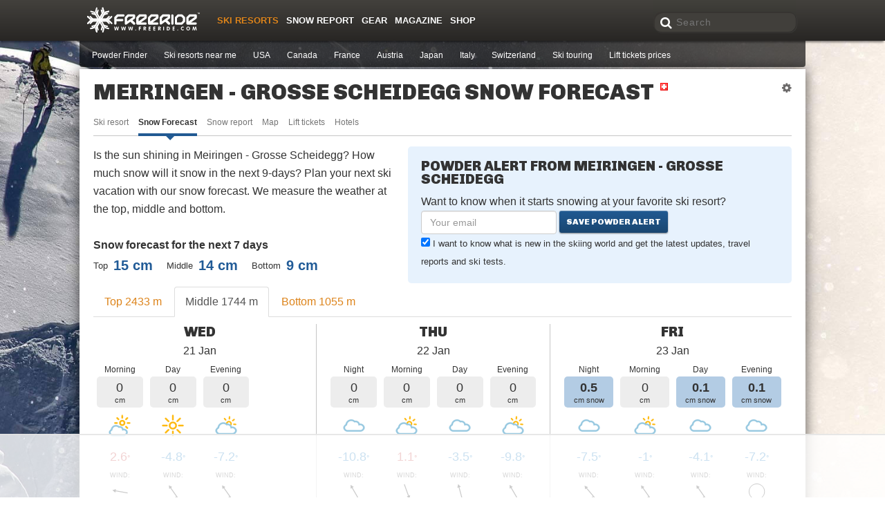

--- FILE ---
content_type: text/html; charset=UTF-8
request_url: https://www.freeride.com/ski-resorts/meiringen-grosse-scheidegg/snow-forecast/
body_size: 8173
content:
<!DOCTYPE html>
<html lang="en">
<head>
<title>Meiringen - Grosse Scheidegg Snow Forecast - Freeride</title>
<link rel="apple-touch-icon" href="/apple-touch-icon.png" />
<meta http-equiv="Content-Type" content="text/html; charset=UTF-8" />
<meta name="viewport" content="width=device-width, initial-scale=1.0" />
<meta name="robots" content="max-snippet:-1">
<meta name="robots" content="max-image-preview:large">
<meta name="robots" content="max-video-preview:-1">
<meta name="theme-color" content="#43413d" />
<meta property="og:title" content="Meiringen - Grosse Scheidegg Snow Forecast" />
<meta property="og:description" content="Is the sun shining in Meiringen - Grosse Scheidegg? How much snow will it snow in the next 9-days? Plan your next ski vacation with our forecast." />
<meta name="description" content="Is the sun shining in Meiringen - Grosse Scheidegg? How much snow will it snow in the next 9-days? Plan your next ski vacation with our forecast.">
<meta property="og:url" content="https://www.freeride.com/ski-resorts/meiringen-grosse-scheidegg/snow-forecast/" />
<meta property="og:type" content="website" />
<meta property="fb:app_id" content="104339372949759">
<link rel="alternate" hreflang="sv" href="https://www.freeride.se/skidorter/meiringen-grosse-scheidegg/vader/">
<link rel="alternate" hreflang="x-default" href="https://www.freeride.com/ski-resorts/meiringen-grosse-scheidegg/snow-forecast/">
<link rel="alternate" hreflang="en" href="https://www.freeride.com/ski-resorts/meiringen-grosse-scheidegg/snow-forecast/">
<link rel="alternate" hreflang="fi" href="https://www.freeride.fi/laskettelukeskukset/meiringen-grosse-scheidegg/lumiennuste/">
<link rel="alternate" hreflang="de" href="https://www.freeride.de/skigebiete/meiringen-grosse-scheidegg/schneevorhersage/">

<link rel="stylesheet" href="/scripts/bootstrap3.min.css">
<link rel="stylesheet" href="/scripts/fonts/css/font-awesome.min.css">
<link rel="stylesheet" href="/scripts/fr-bootstrap3.css?v=54" type="text/css" media="all">
<link rel="stylesheet" href="/scripts/fr_com.css?v=3" type="text/css" media="all">



<link rel='dns-prefetch' href='//ajax.googleapis.com' />
<link rel='dns-prefetch' href='//securepubads.g.doubleclick.net' />
<script src="/js/ads.js?ad&banner_id=&ad_box_&adname=&adsize=&adslot=&show_ad_"></script>

<!-- Google Tag Manager -->
<script>(function(w,d,s,l,i){w[l]=w[l]||[];w[l].push({'gtm.start':
new Date().getTime(),event:'gtm.js'});var f=d.getElementsByTagName(s)[0],
j=d.createElement(s),dl=l!='dataLayer'?'&l='+l:'';j.async=true;j.src=
'https://www.googletagmanager.com/gtm.js?id='+i+dl;f.parentNode.insertBefore(j,f);
})(window,document,'script','dataLayer','GTM-5Q7PRSL');</script>
<!-- End Google Tag Manager -->




<!-- Raptive Head Tag Manual -->
<script data-no-optimize="1" data-cfasync="false">
(function(w, d) {
	w.adthrive = w.adthrive || {};
	w.adthrive.cmd = w.
	adthrive.cmd || [];
	w.adthrive.plugin = 'adthrive-ads-manual';
	w.adthrive.host = 'ads.adthrive.com';var s = d.createElement('script');
	s.async = true;
	s.referrerpolicy='no-referrer-when-downgrade';
	s.src = 'https://' + w.adthrive.host + '/sites/657342c406b7f80e70e7a9a5/ads.min.js?referrer=' + w.encodeURIComponent(w.location.href) + '&cb=' + (Math.floor(Math.random() * 100) + 1);
	var n = d.getElementsByTagName('script')[0];
	n.parentNode.insertBefore(s, n);
})(window, document);
</script>
<!-- End of Raptive Head Tag -->







<script src="https://ajax.googleapis.com/ajax/libs/jquery/1.12.4/jquery.min.js"></script>








</head>
<body class="mainbody">



<!-- Google Tag Manager (noscript) -->
<noscript><iframe src="https://www.googletagmanager.com/ns.html?id=GTM-5Q7PRSL"
height="0" width="0" style="display:none;visibility:hidden"></iframe></noscript>
<!-- End Google Tag Manager (noscript) -->

		
	
	<div class="header-container">
				
								
				<div id="header-overlay"></div>

				<div class="header-wrapp">
					<div id="header">
						<div class="header-width">
							<a href="#" class="nav-opener visible-xs">opener</a>
							
								
							<div class="logo_freeride"><a href="https://www.freeride.com"><img src="/im/freeride_com_white.svg" alt="Freeride" width="165" height="38"></a></div>
	
							<div class="nav-holder">
								<strong class="title visible-xs">Navigation</strong>
								<div class="nav-frame">
									<!-- search-form -->
									<div class="search-form-box">
										<form action="/search/" class="search-form">
											<fieldset>
												<label for="search"><i class="fa fa-search" aria-hidden="true"></i></label>
												<input type="text" name="q" value="" id="search" placeholder="Search" />
											</fieldset>
										</form>
									</div>

										
	
																																
										
	<ul id="nav">
<li class="opener active"><a href="/ski-resorts/" class="opener">Ski resorts</a><div class="drop-holder"><div class="drop"><ul>
<li><a href="/ski-resorts/powder-finder.php">Powder Finder</a></li>
<li><a href="/ski-resorts/ski-resorts-near-me.php">Ski resorts near me</a></li>
<li><a href="/ski-resorts/usa/">USA</a></li>
<li><a href="/ski-resorts/canada/">Canada</a></li>
<li><a href="/ski-resorts/france/">France</a></li>
<li><a href="/ski-resorts/austria/">Austria</a></li>
<li><a href="/ski-resorts/japan/">Japan</a></li>
<li><a href="/ski-resorts/italy/">Italy</a></li>
<li><a href="/ski-resorts/switzerland/">Switzerland</a></li>
<li><a href="/ski-touring/">Ski touring</a></li>
<li><a href="/lift-ticket-prices/">Lift tickets prices</a></li>
</ul></div></div>
</li>
<li class="opener"><a href="/snow-report/" class="opener">Snow Report</a></li><li class="opener"><a href="/gear/" class="opener">Gear</a></li><li class="opener"><a href="/news/" class="opener">Magazine</a></li><li class="opener"><a href="https://shop.freeride.com" class="opener">Shop</a></li></ul>
	
								</div>
							</div>
						</div>
					</div>
					<div id="nav-fake"></div>
				</div>
	</div>


		
					
	


	<div id="wrapper">
		<div class="w1">
			
	
		
		
	<div id="main">
						




<div class="full-content">
	<div class="album-holder resort">			
		<div class="heading">
			<div class="pull-right"><a data-fancybox="" data-type="ajax" data-src="/a/modal.php?page=units_system" href="javascript:;" class="grey"><i class="fa fa-cog"></i></a></div>
			<h1>Meiringen - Grosse Scheidegg Snow Forecast</h1>
			<span class="title_flag"><a href="/ski-resorts/switzerland/"><img src="/img/blank.gif" class="flag flag-ch" alt="Ski resorts in Switzerland" title="Ski resorts in Switzerland" /></a></span>		</div>


	<!-- tabs-filter -->
	<div class="tabs-filter-area">
		<ul class="tabs-filter">
			<li><a href="/ski-resorts/meiringen-grosse-scheidegg/">Ski resort</a></li>
			<li class="active"><a href="/ski-resorts/meiringen-grosse-scheidegg/snow-forecast/">Snow Forecast</a></li>
						<li><a href="/snow-report/meiringen-grosse-scheidegg/">Snow report</a></li>
			<li><a href="/ski-resorts/meiringen-grosse-scheidegg/map/">Map</a></li>
															<li><a href="/ski-resorts/meiringen-grosse-scheidegg/lift-tickets/">Lift tickets</a></li>
									<li><a href="https://www.stay22.com/allez/roam?aid=fre&campaign=tablink&lat=46.72821502891603&lng=8.19217386091304" target="_blank">Hotels</a></li>
		</ul>
	</div>

<script type='text/javascript'>
var holder = jQuery('.tabs-filter-area');
var activeLink = jQuery('.tabs-filter li').filter('.active').find('>a');
if (activeLink.length>0)
holder.scrollLeft(activeLink.offset().left - holder.offset().left-30);
</script>

		
		<div class="tabs-content">

			<div class="powderalert_box weather">
                			<h4>Powder Alert from Meiringen - Grosse Scheidegg</h4>
			<form action="/ski-resorts/powder-alert-subscribe.php" method="post" class="form-inline" id="snowforecast-form"><input type="hidden" name="action" value="save_forecast_alert">
Want to know when it starts snowing at your favorite ski resort?<br />
<input type="hidden" name="resort" value="Meiringen - Grosse Scheidegg"> <input type="text" name="email" value="" class="form-control" placeholder="Your email" required="1"> <button type="submit" class="button">Save powder alert</button><br />
<div class="form-check"><input type="checkbox" id="id_newsletter" name="newsletter" value="1" checked="true" /> <label class="form-check-label" for="id_newsletter" style="font-weight: normal; font-size: small;">I want to know what is new in the skiing world and get the latest updates, travel reports and ski tests.</label></div>
<input type="hidden" id="id_referrer" name="referrer" value="https://www.freeride.com/ski-resorts/meiringen-grosse-scheidegg/snow-forecast/">
<script src="https://challenges.cloudflare.com/turnstile/v0/api.js" async defer></script><div class="cf-turnstile" data-sitekey="0x4AAAAAAB4dxy9OGPcGrCxv" data-theme="light" data-size="normal"></div><script>
        document.addEventListener("DOMContentLoaded", function() {
            const form = document.getElementById("snowforecast-form");
            if (form) {
                form.addEventListener("submit", function(e) {
                    const turnstileResponse = document.querySelector("[name='cf-turnstile-response']");
                    if (!turnstileResponse || !turnstileResponse.value) {
                        e.preventDefault();
                        return false;
                    }
                });
            }
        });
        </script></form>
			</div>
			
			Is the sun shining in Meiringen - Grosse Scheidegg? How much snow will it snow in the next 9-days? Plan your next ski vacation with our snow forecast. We measure the weather at the top, middle and bottom.<br>
			
						
			<br>
			<b>Snow forecast for the next 7 days</b><br>

			<table class="snow_forecast_7d">
			<tr>
				<td>Top &nbsp;</td><td class="snow_forecast_7d_td">15 <span class="unit">cm</span></td>
				<td>Middle &nbsp;</td><td class="snow_forecast_7d_td">14 <span class="unit">cm</span></td>
				<td>Bottom  &nbsp;</td><td class="snow_forecast_7d_td">9 <span class="unit">cm</span></td>
			</tr>
			</table>
	
			
						
			<div class="clearfix"></div>
			
			<ul class="nav nav-tabs" id="forecast-tab">
				<li><a href="#top">Top 2433 <span class="unit">m</span></a></li>
				<li class="active"><a href="#middle">Middle 1744 <span class="unit">m</span></a></li>
				<li><a href="#bottom">Bottom 1055 <span class="unit">m</span></a></li>
			</ul>
			
			<div class="tab-content">
				<div class="tab-pane" id="top">
					<div class="forecast"><div class="daybox"><div class="day"><h4>Wed</h4></div><div class="date">21 Jan</div><div class="periods"><div class="periodbox">Morning<br><div class="precipitation nosnow">0 <span class="unit">cm</span></div><div class="symbol"><img src="/img/weather/color/32/weather-06.png" alt="Sun/clear sky" title="Sun/clear sky"></div><div class="temperature_minus2">-1.4<span class="unit">°</span></div><div class="helptext">Wind:</div><img src="/img/weather/wind/wind.0000.340.png" alt="North" title="North" width="32" height="32"><br />1 <span class="unit">m/s</span><br><div class="helptext">Feels like:</div>-2<span class="unit">°</span><br><div class="helptext">Freezing level:</div>2200 <span class="unit">m</span><br></div><!-- end periodbox --><div class="periodbox">Day<br><div class="precipitation nosnow">0 <span class="unit">cm</span></div><div class="symbol"><img src="/img/weather/color/32/weather-06.png" alt="Sun/clear sky" title="Sun/clear sky"></div><div class="temperature_minus2">-9<span class="unit">°</span></div><div class="helptext">Wind:</div><img src="/img/weather/wind/wind.0025.135.png" alt="Southeast" title="Southeast" width="32" height="32"><br />2.6 <span class="unit">m/s</span><br><div class="helptext">Feels like:</div>-14<span class="unit">°</span><br><div class="helptext">Freezing level:</div>930 <span class="unit">m</span><br></div><!-- end periodbox --><div class="periodbox">Evening<br><div class="precipitation nosnow">0 <span class="unit">cm</span></div><div class="symbol"><img src="/img/weather/color/32/weather-03.png" alt="Partly cloudy" title="Partly cloudy"></div><div class="temperature_minus2">-11.9<span class="unit">°</span></div><div class="helptext">Wind:</div><img src="/img/weather/wind/wind.0025.140.png" alt="Southeast" title="Southeast" width="32" height="32"><br />3.3 <span class="unit">m/s</span><br><div class="helptext">Feels like:</div>-18<span class="unit">°</span><br><div class="helptext">Freezing level:</div>450 <span class="unit">m</span><br></div><!-- end periodbox --></div><!-- end periods --></div><!-- end daybox --><div class="daybox"><div class="day"><h4>Thu</h4></div><div class="date">22 Jan</div><div class="periods"><div class="periodbox">Night<br><div class="precipitation nosnow">0 <span class="unit">cm</span></div><div class="symbol"><img src="/img/weather/color/32/weather-03.png" alt="Partly cloudy" title="Partly cloudy"></div><div class="temperature_minus2">-13.9<span class="unit">°</span></div><div class="helptext">Wind:</div><img src="/img/weather/wind/wind.0025.135.png" alt="Southeast" title="Southeast" width="32" height="32"><br />2.5 <span class="unit">m/s</span><br><div class="helptext">Feels like:</div>-20<span class="unit">°</span><br><div class="helptext">Freezing level:</div>120 <span class="unit">m</span><br></div><!-- end periodbox --><div class="periodbox">Morning<br><div class="precipitation nosnow">0 <span class="unit">cm</span></div><div class="symbol"><img src="/img/weather/color/32/weather-03.png" alt="Partly cloudy" title="Partly cloudy"></div><div class="temperature_minus2">-2.5<span class="unit">°</span></div><div class="helptext">Wind:</div><img src="/img/weather/wind/wind.0000.325.png" alt="Northwest" title="Northwest" width="32" height="32"><br />1.3 <span class="unit">m/s</span><br><div class="helptext">Feels like:</div>-4<span class="unit">°</span><br><div class="helptext">Freezing level:</div>2020 <span class="unit">m</span><br></div><!-- end periodbox --><div class="periodbox">Day<br><div class="precipitation nosnow">0 <span class="unit">cm</span></div><div class="symbol"><img src="/img/weather/color/32/weather-01.png" alt="Cloudy" title="Cloudy"></div><div class="temperature_minus2">-7.1<span class="unit">°</span></div><div class="helptext">Wind:</div><img src="/img/weather/wind/no.png" alt="Southeast" title="Southeast" width="32" height="32"><br />0.5 <span class="unit">m/s</span><br><div class="helptext">Feels like:</div>-7<span class="unit">°</span><br><div class="helptext">Freezing level:</div>1250 <span class="unit">m</span><br></div><!-- end periodbox --><div class="periodbox">Evening<br><div class="precipitation nosnow">0 <span class="unit">cm</span></div><div class="symbol"><img src="/img/weather/color/32/weather-03.png" alt="Partly cloudy" title="Partly cloudy"></div><div class="temperature_minus2">-13<span class="unit">°</span></div><div class="helptext">Wind:</div><img src="/img/weather/wind/wind.0000.125.png" alt="Southeast" title="Southeast" width="32" height="32"><br />1.4 <span class="unit">m/s</span><br><div class="helptext">Feels like:</div>-16<span class="unit">°</span><br><div class="helptext">Freezing level:</div>270 <span class="unit">m</span><br></div><!-- end periodbox --></div><!-- end periods --></div><!-- end daybox --><div class="daybox"><div class="day"><h4>Fri</h4></div><div class="date">23 Jan</div><div class="periods"><div class="periodbox">Night<br><div class="precipitation nosnow">0 <span class="unit">cm</span></div><div class="symbol"><img src="/img/weather/color/32/weather-01.png" alt="Cloudy" title="Cloudy"></div><div class="temperature_minus2">-13.1<span class="unit">°</span></div><div class="helptext">Wind:</div><img src="/img/weather/wind/wind.0025.135.png" alt="Southeast" title="Southeast" width="32" height="32"><br />3.1 <span class="unit">m/s</span><br><div class="helptext">Feels like:</div>-19<span class="unit">°</span><br><div class="helptext">Freezing level:</div>250 <span class="unit">m</span><br></div><!-- end periodbox --><div class="periodbox">Morning<br><div class="precipitation nosnow">0 <span class="unit">cm</span></div><div class="symbol"><img src="/img/weather/color/32/weather-03.png" alt="Partly cloudy" title="Partly cloudy"></div><div class="temperature_minus2">-4.6<span class="unit">°</span></div><div class="helptext">Wind:</div><img src="/img/weather/wind/wind.0025.160.png" alt="South" title="South" width="32" height="32"><br />3.3 <span class="unit">m/s</span><br><div class="helptext">Feels like:</div>-9<span class="unit">°</span><br><div class="helptext">Freezing level:</div>1670 <span class="unit">m</span><br></div><!-- end periodbox --><div class="periodbox">Day<br><div class="precipitation nosnow">0 <span class="unit">cm</span></div><div class="symbol"><img src="/img/weather/color/32/weather-01.png" alt="Cloudy" title="Cloudy"></div><div class="temperature_minus2">-8.5<span class="unit">°</span></div><div class="helptext">Wind:</div><img src="/img/weather/wind/wind.0025.140.png" alt="Southeast" title="Southeast" width="32" height="32"><br />2.7 <span class="unit">m/s</span><br><div class="helptext">Feels like:</div>-13<span class="unit">°</span><br><div class="helptext">Freezing level:</div>1020 <span class="unit">m</span><br></div><!-- end periodbox --><div class="periodbox">Evening<br><div class="precipitation nosnow">0 <span class="unit">cm</span></div><div class="symbol"><img src="/img/weather/color/32/weather-01.png" alt="Cloudy" title="Cloudy"></div><div class="temperature_minus2">-11.9<span class="unit">°</span></div><div class="helptext">Wind:</div><img src="/img/weather/wind/no.png" alt="Southeast" title="Southeast" width="32" height="32"><br />0.3 <span class="unit">m/s</span><br><div class="helptext">Feels like:</div>-11.9<span class="unit">°</span><br><div class="helptext">Freezing level:</div>450 <span class="unit">m</span><br></div><!-- end periodbox --></div><!-- end periods --></div><!-- end daybox --><div class="daybox"><div class="day"><h4>Sat</h4></div><div class="date">24 Jan</div><div class="periods"><div class="periodbox">Night<br><div class="precipitation snow">3.9 <span class="unit">cm snow</span></div><div class="symbol"><img src="/img/weather/color/32/weather-23.png" alt="Snow" title="Snow"></div><div class="temperature_minus2">-11.2<span class="unit">°</span></div><div class="helptext">Wind:</div><img src="/img/weather/wind/no.png" alt="Southeast" title="Southeast" width="32" height="32"><br />0.5 <span class="unit">m/s</span><br><div class="helptext">Feels like:</div>-11<span class="unit">°</span><br><div class="helptext">Freezing level:</div>570 <span class="unit">m</span><br></div><!-- end periodbox --><div class="periodbox">Morning<br><div class="precipitation snow">0.6 <span class="unit">cm snow</span></div><div class="symbol"><img src="/img/weather/color/32/weather-23.png" alt="Light snow" title="Light snow"></div><div class="temperature_minus2">-4.4<span class="unit">°</span></div><div class="helptext">Wind:</div><img src="/img/weather/wind/no.png" alt="Northeast" title="Northeast" width="32" height="32"><br />0.8 <span class="unit">m/s</span><br><div class="helptext">Feels like:</div>-5<span class="unit">°</span><br><div class="helptext">Freezing level:</div>1700 <span class="unit">m</span><br></div><!-- end periodbox --><div class="periodbox">Day<br><div class="precipitation nosnow">0 <span class="unit">cm</span></div><div class="symbol"><img src="/img/weather/color/32/weather-03.png" alt="Partly cloudy" title="Partly cloudy"></div><div class="temperature_minus2">-10.5<span class="unit">°</span></div><div class="helptext">Wind:</div><img src="/img/weather/wind/wind.0000.130.png" alt="Southeast" title="Southeast" width="32" height="32"><br />1.6 <span class="unit">m/s</span><br><div class="helptext">Feels like:</div>-14<span class="unit">°</span><br><div class="helptext">Freezing level:</div>680 <span class="unit">m</span><br></div><!-- end periodbox --><div class="periodbox">Evening<br><div class="precipitation snow">0.2 <span class="unit">cm snow</span></div><div class="symbol"><img src="/img/weather/color/32/weather-01.png" alt="Cloudy" title="Cloudy"></div><div class="temperature_minus2">-12.4<span class="unit">°</span></div><div class="helptext">Wind:</div><img src="/img/weather/wind/wind.0000.125.png" alt="Southeast" title="Southeast" width="32" height="32"><br />1.8 <span class="unit">m/s</span><br><div class="helptext">Feels like:</div>-17<span class="unit">°</span><br><div class="helptext">Freezing level:</div>370 <span class="unit">m</span><br></div><!-- end periodbox --></div><!-- end periods --></div><!-- end daybox --><div class="daybox"><div class="day"><h4>Sun</h4></div><div class="date">25 Jan</div><div class="periods"><div class="periodbox">Night<br><div class="precipitation nosnow">0 <span class="unit">cm</span></div><div class="symbol"><img src="/img/weather/color/32/weather-01.png" alt="Cloudy" title="Cloudy"></div><div class="temperature_minus2">-9.6<span class="unit">°</span></div><div class="helptext">Wind:</div><img src="/img/weather/wind/wind.0025.135.png" alt="Southeast" title="Southeast" width="32" height="32"><br />2.4 <span class="unit">m/s</span><br><div class="helptext">Feels like:</div>-14<span class="unit">°</span><br><div class="helptext">Freezing level:</div>830 <span class="unit">m</span><br></div><!-- end periodbox --><div class="periodbox">Morning<br><div class="precipitation snow">0.2 <span class="unit">cm snow</span></div><div class="symbol"><img src="/img/weather/color/32/weather-01.png" alt="Cloudy" title="Cloudy"></div><div class="temperature_minus2">-4.7<span class="unit">°</span></div><div class="helptext">Wind:</div><img src="/img/weather/wind/no.png" alt="Northwest" title="Northwest" width="32" height="32"><br />0.8 <span class="unit">m/s</span><br><div class="helptext">Feels like:</div>-5<span class="unit">°</span><br><div class="helptext">Freezing level:</div>1650 <span class="unit">m</span><br></div><!-- end periodbox --><div class="periodbox">Day<br><div class="precipitation snow">0.2 <span class="unit">cm snow</span></div><div class="symbol"><img src="/img/weather/color/32/weather-01.png" alt="Cloudy" title="Cloudy"></div><div class="temperature_minus2">-10.6<span class="unit">°</span></div><div class="helptext">Wind:</div><img src="/img/weather/wind/no.png" alt="North" title="North" width="32" height="32"><br />0.3 <span class="unit">m/s</span><br><div class="helptext">Feels like:</div>-10.6<span class="unit">°</span><br><div class="helptext">Freezing level:</div>670 <span class="unit">m</span><br></div><!-- end periodbox --><div class="periodbox">Evening<br><div class="precipitation snow">2.5 <span class="unit">cm snow</span></div><div class="symbol"><img src="/img/weather/color/32/weather-23.png" alt="Snow" title="Snow"></div><div class="temperature_minus2">-11.5<span class="unit">°</span></div><div class="helptext">Wind:</div><img src="/img/weather/wind/no.png" alt="North" title="North" width="32" height="32"><br />0.2 <span class="unit">m/s</span><br><div class="helptext">Feels like:</div>-11.5<span class="unit">°</span><br><div class="helptext">Freezing level:</div>520 <span class="unit">m</span><br></div><!-- end periodbox --></div><!-- end periods --></div><!-- end daybox --><div class="daybox"><div class="day"><h4>Mon</h4></div><div class="date">26 Jan</div><div class="periods"><div class="periodbox">Night<br><div class="precipitation snow">2.1 <span class="unit">cm snow</span></div><div class="symbol"><img src="/img/weather/color/32/weather-23.png" alt="Snow" title="Snow"></div><div class="temperature_minus2">-11.9<span class="unit">°</span></div><div class="helptext">Wind:</div><img src="/img/weather/wind/no.png" alt="Northeast" title="Northeast" width="32" height="32"><br />0 <span class="unit">m/s</span><br><div class="helptext">Feels like:</div>-11.9<span class="unit">°</span><br><div class="helptext">Freezing level:</div>450 <span class="unit">m</span><br></div><!-- end periodbox --><div class="periodbox">Morning<br><div class="precipitation snow">2.3 <span class="unit">cm snow</span></div><div class="symbol"><img src="/img/weather/color/32/weather-23.png" alt="Snow" title="Snow"></div><div class="temperature_minus2">-10.7<span class="unit">°</span></div><div class="helptext">Wind:</div><img src="/img/weather/wind/no.png" alt="North" title="North" width="32" height="32"><br />0.7 <span class="unit">m/s</span><br><div class="helptext">Feels like:</div>-12<span class="unit">°</span><br><div class="helptext">Freezing level:</div>650 <span class="unit">m</span><br></div><!-- end periodbox --><div class="periodbox">Day<br><div class="precipitation snow">2.9 <span class="unit">cm snow</span></div><div class="symbol"><img src="/img/weather/color/32/weather-23.png" alt="Snow" title="Snow"></div><div class="temperature_minus2">-11.8<span class="unit">°</span></div><div class="helptext">Wind:</div><img src="/img/weather/wind/no.png" alt="North" title="North" width="32" height="32"><br />0.6 <span class="unit">m/s</span><br><div class="helptext">Feels like:</div>-12<span class="unit">°</span><br><div class="helptext">Freezing level:</div>470 <span class="unit">m</span><br></div><!-- end periodbox --><div class="periodbox">Evening<br><div class="precipitation snow">0.9 <span class="unit">cm snow</span></div><div class="symbol"><img src="/img/weather/color/32/weather-23.png" alt="Light snow" title="Light snow"></div><div class="temperature_minus2">-14.4<span class="unit">°</span></div><div class="helptext">Wind:</div><img src="/img/weather/wind/no.png" alt="Southeast" title="Southeast" width="32" height="32"><br />0.4 <span class="unit">m/s</span><br><div class="helptext">Feels like:</div>-14.4<span class="unit">°</span><br><div class="helptext">Freezing level:</div>30 <span class="unit">m</span><br></div><!-- end periodbox --></div><!-- end periods --></div><!-- end daybox --><div class="daybox"><div class="day"><h4>Tue</h4></div><div class="date">27 Jan</div><div class="periods"><div class="periodbox">Night<br><div class="precipitation nosnow">0 <span class="unit">cm</span></div><div class="symbol"><img src="/img/weather/color/32/weather-03.png" alt="Partly cloudy" title="Partly cloudy"></div><div class="temperature_minus2">-17.5<span class="unit">°</span></div><div class="helptext">Wind:</div><img src="/img/weather/wind/no.png" alt="Southeast" title="Southeast" width="32" height="32"><br />0.7 <span class="unit">m/s</span><br><div class="helptext">Feels like:</div>-19<span class="unit">°</span><br></div><!-- end periodbox --><div class="periodbox">Morning<br><div class="precipitation nosnow">0 <span class="unit">cm</span></div><div class="symbol"><img src="/img/weather/color/32/weather-03.png" alt="Partly cloudy" title="Partly cloudy"></div><div class="temperature_minus2">-10.4<span class="unit">°</span></div><div class="helptext">Wind:</div><img src="/img/weather/wind/no.png" alt="Northeast" title="Northeast" width="32" height="32"><br />0.3 <span class="unit">m/s</span><br><div class="helptext">Feels like:</div>-10.4<span class="unit">°</span><br><div class="helptext">Freezing level:</div>700 <span class="unit">m</span><br></div><!-- end periodbox --><div class="periodbox">Day<br><div class="precipitation nosnow">0 <span class="unit">cm</span></div><div class="symbol"><img src="/img/weather/color/32/weather-03.png" alt="Partly cloudy" title="Partly cloudy"></div><div class="temperature_minus2">-13.7<span class="unit">°</span></div><div class="helptext">Wind:</div><img src="/img/weather/wind/wind.0000.130.png" alt="Southeast" title="Southeast" width="32" height="32"><br />1.8 <span class="unit">m/s</span><br><div class="helptext">Feels like:</div>-18<span class="unit">°</span><br><div class="helptext">Freezing level:</div>150 <span class="unit">m</span><br></div><!-- end periodbox --><div class="periodbox">Evening<br><div class="precipitation nosnow">0 <span class="unit">cm</span></div><div class="symbol"><img src="/img/weather/color/32/weather-06.png" alt="Sun/clear sky" title="Sun/clear sky"></div><div class="temperature_minus2">-12.3<span class="unit">°</span></div><div class="helptext">Wind:</div><img src="/img/weather/wind/wind.0025.135.png" alt="Southeast" title="Southeast" width="32" height="32"><br />2.2 <span class="unit">m/s</span><br><div class="helptext">Feels like:</div>-17<span class="unit">°</span><br><div class="helptext">Freezing level:</div>380 <span class="unit">m</span><br></div><!-- end periodbox --></div><!-- end periods --></div><!-- end daybox --><div class="daybox"><div class="day"><h4>Wed</h4></div><div class="date">28 Jan</div><div class="periods"><div class="periodbox">Night<br><div class="precipitation nosnow">0 <span class="unit">cm</span></div><div class="symbol"><img src="/img/weather/color/32/weather-01.png" alt="Cloudy" title="Cloudy"></div><div class="temperature_minus2">-14.9<span class="unit">°</span></div><div class="helptext">Wind:</div><img src="/img/weather/wind/wind.0025.135.png" alt="Southeast" title="Southeast" width="32" height="32"><br />2 <span class="unit">m/s</span><br><div class="helptext">Feels like:</div>-20<span class="unit">°</span><br></div><!-- end periodbox --><div class="periodbox">Morning<br><div class="precipitation nosnow">0 <span class="unit">cm</span></div><div class="symbol"><img src="/img/weather/color/32/weather-03.png" alt="Partly cloudy" title="Partly cloudy"></div><div class="temperature_minus2">-6.2<span class="unit">°</span></div><div class="helptext">Wind:</div><img src="/img/weather/wind/no.png" alt="Northwest" title="Northwest" width="32" height="32"><br />0.5 <span class="unit">m/s</span><br><div class="helptext">Feels like:</div>-6<span class="unit">°</span><br><div class="helptext">Freezing level:</div>1400 <span class="unit">m</span><br></div><!-- end periodbox --><div class="periodbox">Day<br><div class="precipitation nosnow">0 <span class="unit">cm</span></div><div class="symbol"><img src="/img/weather/color/32/weather-06.png" alt="Sun/clear sky" title="Sun/clear sky"></div><div class="temperature_minus2">-13<span class="unit">°</span></div><div class="helptext">Wind:</div><img src="/img/weather/wind/no.png" alt="Southeast" title="Southeast" width="32" height="32"><br />0.8 <span class="unit">m/s</span><br><div class="helptext">Feels like:</div>-15<span class="unit">°</span><br><div class="helptext">Freezing level:</div>270 <span class="unit">m</span><br></div><!-- end periodbox --><div class="periodbox">Evening<br><div class="precipitation nosnow">0 <span class="unit">cm</span></div><div class="symbol"><img src="/img/weather/color/32/weather-06.png" alt="Sun/clear sky" title="Sun/clear sky"></div><div class="temperature_minus2">-15.9<span class="unit">°</span></div><div class="helptext">Wind:</div><img src="/img/weather/wind/no.png" alt="Southeast" title="Southeast" width="32" height="32"><br />0.8 <span class="unit">m/s</span><br><div class="helptext">Feels like:</div>-18<span class="unit">°</span><br></div><!-- end periodbox --></div><!-- end periods --></div><!-- end daybox --><div class="daybox"><div class="day"><h4>Thu</h4></div><div class="date">29 Jan</div><div class="periods"><div class="periodbox">Night<br><div class="precipitation nosnow">0 <span class="unit">cm</span></div><div class="symbol"><img src="/img/weather/color/32/weather-06.png" alt="Sun/clear sky" title="Sun/clear sky"></div><div class="temperature_minus2">-15.1<span class="unit">°</span></div><div class="helptext">Wind:</div><img src="/img/weather/wind/no.png" alt="Southeast" title="Southeast" width="32" height="32"><br />0.8 <span class="unit">m/s</span><br><div class="helptext">Feels like:</div>-17<span class="unit">°</span><br></div><!-- end periodbox --><div class="periodbox">Morning<br><div class="precipitation nosnow">0 <span class="unit">cm</span></div><div class="symbol"><img src="/img/weather/color/32/weather-03.png" alt="Partly cloudy" title="Partly cloudy"></div><div class="temperature_minus2">-5.2<span class="unit">°</span></div><div class="helptext">Wind:</div><img src="/img/weather/wind/no.png" alt="Northwest" title="Northwest" width="32" height="32"><br />0.4 <span class="unit">m/s</span><br><div class="helptext">Feels like:</div>-5.2<span class="unit">°</span><br><div class="helptext">Freezing level:</div>1570 <span class="unit">m</span><br></div><!-- end periodbox --><div class="periodbox">Day<br><div class="precipitation snow">1.6 <span class="unit">cm snow</span></div><div class="symbol"><img src="/img/weather/color/32/weather-23.png" alt="Snow" title="Snow"></div><div class="temperature_minus2">-8.9<span class="unit">°</span></div><div class="helptext">Wind:</div><img src="/img/weather/wind/no.png" alt="Southeast" title="Southeast" width="32" height="32"><br />0.6 <span class="unit">m/s</span><br><div class="helptext">Feels like:</div>-9<span class="unit">°</span><br><div class="helptext">Freezing level:</div>950 <span class="unit">m</span><br></div><!-- end periodbox --><div class="periodbox">Evening<br><div class="precipitation snow">1.3 <span class="unit">cm snow</span></div><div class="symbol"><img src="/img/weather/color/32/weather-22.png" alt="Snow showers" title="Snow showers"></div><div class="temperature_minus2">-7.8<span class="unit">°</span></div><div class="helptext">Wind:</div><img src="/img/weather/wind/wind.0000.140.png" alt="Southeast" title="Southeast" width="32" height="32"><br />1.6 <span class="unit">m/s</span><br><div class="helptext">Feels like:</div>-11<span class="unit">°</span><br><div class="helptext">Freezing level:</div>1130 <span class="unit">m</span><br></div><!-- end periodbox --></div><!-- end periods --></div><!-- end daybox --><div class="daybox"><div class="day"><h4>Fri</h4></div><div class="date">30 Jan</div><div class="periods"><div class="periodbox">Night<br><div class="precipitation nosnow">0 <span class="unit">cm</span></div><div class="symbol"><img src="/img/weather/color/32/weather-01.png" alt="Cloudy" title="Cloudy"></div><div class="temperature_minus2">-14.7<span class="unit">°</span></div><div class="helptext">Wind:</div><img src="/img/weather/wind/wind.0000.130.png" alt="Southeast" title="Southeast" width="32" height="32"><br />1.7 <span class="unit">m/s</span><br><div class="helptext">Feels like:</div>-19<span class="unit">°</span><br></div><!-- end periodbox --><div class="periodbox">Morning<br><div class="precipitation nosnow">0 <span class="unit">cm</span></div><div class="symbol"><img src="/img/weather/color/32/weather-01.png" alt="Cloudy" title="Cloudy"></div><div class="temperature_minus2">-1.4<span class="unit">°</span></div><div class="helptext">Wind:</div><img src="/img/weather/wind/no.png" alt="North" title="North" width="32" height="32"><br />0.4 <span class="unit">m/s</span><br><div class="helptext">Feels like:</div>-1.4<span class="unit">°</span><br><div class="helptext">Freezing level:</div>2200 <span class="unit">m</span><br></div><!-- end periodbox --></div><!-- end periods SISTA --></div><!-- end daybox SISTA --></div><!-- forecast end -->				</div>
				<div class="tab-pane active" id="middle">
					<div class="forecast"><div class="daybox"><div class="day"><h4>Wed</h4></div><div class="date">21 Jan</div><div class="periods"><div class="periodbox">Morning<br><div class="precipitation nosnow">0 <span class="unit">cm</span></div><div class="symbol"><img src="/img/weather/color/32/weather-04.png" alt="Fair" title="Fair"></div><div class="temperature_plus2">2.6<span class="unit">°</span></div><div class="helptext">Wind:</div><img src="/img/weather/wind/wind.0000.100.png" alt="East" title="East" width="32" height="32"><br />1.4 <span class="unit">m/s</span><br><div class="helptext">Feels like:</div>1<span class="unit">°</span><br><div class="helptext">Freezing level:</div>2200 <span class="unit">m</span><br></div><!-- end periodbox --><div class="periodbox">Day<br><div class="precipitation nosnow">0 <span class="unit">cm</span></div><div class="symbol"><img src="/img/weather/color/32/weather-06.png" alt="Sun/clear sky" title="Sun/clear sky"></div><div class="temperature_minus2">-4.8<span class="unit">°</span></div><div class="helptext">Wind:</div><img src="/img/weather/wind/wind.0025.145.png" alt="Southeast" title="Southeast" width="32" height="32"><br />2.6 <span class="unit">m/s</span><br><div class="helptext">Feels like:</div>-9<span class="unit">°</span><br><div class="helptext">Freezing level:</div>930 <span class="unit">m</span><br></div><!-- end periodbox --><div class="periodbox">Evening<br><div class="precipitation nosnow">0 <span class="unit">cm</span></div><div class="symbol"><img src="/img/weather/color/32/weather-03.png" alt="Partly cloudy" title="Partly cloudy"></div><div class="temperature_minus2">-7.2<span class="unit">°</span></div><div class="helptext">Wind:</div><img src="/img/weather/wind/wind.0025.145.png" alt="Southeast" title="Southeast" width="32" height="32"><br />3.3 <span class="unit">m/s</span><br><div class="helptext">Feels like:</div>-12<span class="unit">°</span><br><div class="helptext">Freezing level:</div>450 <span class="unit">m</span><br></div><!-- end periodbox --></div><!-- end periods --></div><!-- end daybox --><div class="daybox"><div class="day"><h4>Thu</h4></div><div class="date">22 Jan</div><div class="periods"><div class="periodbox">Night<br><div class="precipitation nosnow">0 <span class="unit">cm</span></div><div class="symbol"><img src="/img/weather/color/32/weather-01.png" alt="Fog" title="Fog"></div><div class="temperature_minus2">-10.8<span class="unit">°</span></div><div class="helptext">Wind:</div><img src="/img/weather/wind/wind.0000.150.png" alt="Southeast" title="Southeast" width="32" height="32"><br />1.3 <span class="unit">m/s</span><br><div class="helptext">Feels like:</div>-14<span class="unit">°</span><br><div class="helptext">Freezing level:</div>120 <span class="unit">m</span><br></div><!-- end periodbox --><div class="periodbox">Morning<br><div class="precipitation nosnow">0 <span class="unit">cm</span></div><div class="symbol"><img src="/img/weather/color/32/weather-03.png" alt="Partly cloudy" title="Partly cloudy"></div><div class="temperature_plus2">1.1<span class="unit">°</span></div><div class="helptext">Wind:</div><img src="/img/weather/wind/wind.0000.340.png" alt="North" title="North" width="32" height="32"><br />1.1 <span class="unit">m/s</span><br><div class="helptext">Feels like:</div>0<span class="unit">°</span><br><div class="helptext">Freezing level:</div>2020 <span class="unit">m</span><br></div><!-- end periodbox --><div class="periodbox">Day<br><div class="precipitation nosnow">0 <span class="unit">cm</span></div><div class="symbol"><img src="/img/weather/color/32/weather-01.png" alt="Cloudy" title="Cloudy"></div><div class="temperature_minus2">-3.5<span class="unit">°</span></div><div class="helptext">Wind:</div><img src="/img/weather/wind/wind.0000.165.png" alt="South" title="South" width="32" height="32"><br />1 <span class="unit">m/s</span><br><div class="helptext">Feels like:</div>-5<span class="unit">°</span><br><div class="helptext">Freezing level:</div>1250 <span class="unit">m</span><br></div><!-- end periodbox --><div class="periodbox">Evening<br><div class="precipitation nosnow">0 <span class="unit">cm</span></div><div class="symbol"><img src="/img/weather/color/32/weather-03.png" alt="Partly cloudy" title="Partly cloudy"></div><div class="temperature_minus2">-9.8<span class="unit">°</span></div><div class="helptext">Wind:</div><img src="/img/weather/wind/wind.0000.150.png" alt="Southeast" title="Southeast" width="32" height="32"><br />1.6 <span class="unit">m/s</span><br><div class="helptext">Feels like:</div>-13<span class="unit">°</span><br><div class="helptext">Freezing level:</div>270 <span class="unit">m</span><br></div><!-- end periodbox --></div><!-- end periods --></div><!-- end daybox --><div class="daybox"><div class="day"><h4>Fri</h4></div><div class="date">23 Jan</div><div class="periods"><div class="periodbox">Night<br><div class="precipitation snow">0.5 <span class="unit">cm snow</span></div><div class="symbol"><img src="/img/weather/color/32/weather-01.png" alt="Cloudy" title="Cloudy"></div><div class="temperature_minus2">-7.5<span class="unit">°</span></div><div class="helptext">Wind:</div><img src="/img/weather/wind/wind.0025.140.png" alt="Southeast" title="Southeast" width="32" height="32"><br />3.1 <span class="unit">m/s</span><br><div class="helptext">Feels like:</div>-13<span class="unit">°</span><br><div class="helptext">Freezing level:</div>250 <span class="unit">m</span><br></div><!-- end periodbox --><div class="periodbox">Morning<br><div class="precipitation nosnow">0 <span class="unit">cm</span></div><div class="symbol"><img src="/img/weather/color/32/weather-03.png" alt="Partly cloudy" title="Partly cloudy"></div><div class="temperature_minus2">-1<span class="unit">°</span></div><div class="helptext">Wind:</div><img src="/img/weather/wind/wind.0025.145.png" alt="Southeast" title="Southeast" width="32" height="32"><br />3.1 <span class="unit">m/s</span><br><div class="helptext">Feels like:</div>-5<span class="unit">°</span><br><div class="helptext">Freezing level:</div>1670 <span class="unit">m</span><br></div><!-- end periodbox --><div class="periodbox">Day<br><div class="precipitation snow">0.1 <span class="unit">cm snow</span></div><div class="symbol"><img src="/img/weather/color/32/weather-01.png" alt="Cloudy" title="Cloudy"></div><div class="temperature_minus2">-4.1<span class="unit">°</span></div><div class="helptext">Wind:</div><img src="/img/weather/wind/wind.0025.145.png" alt="Southeast" title="Southeast" width="32" height="32"><br />2.9 <span class="unit">m/s</span><br><div class="helptext">Feels like:</div>-8<span class="unit">°</span><br><div class="helptext">Freezing level:</div>1020 <span class="unit">m</span><br></div><!-- end periodbox --><div class="periodbox">Evening<br><div class="precipitation snow">0.1 <span class="unit">cm snow</span></div><div class="symbol"><img src="/img/weather/color/32/weather-01.png" alt="Cloudy" title="Cloudy"></div><div class="temperature_minus2">-7.2<span class="unit">°</span></div><div class="helptext">Wind:</div><img src="/img/weather/wind/no.png" alt="South" title="South" width="32" height="32"><br />0.6 <span class="unit">m/s</span><br><div class="helptext">Feels like:</div>-7<span class="unit">°</span><br><div class="helptext">Freezing level:</div>450 <span class="unit">m</span><br></div><!-- end periodbox --></div><!-- end periods --></div><!-- end daybox --><div class="daybox"><div class="day"><h4>Sat</h4></div><div class="date">24 Jan</div><div class="periods"><div class="periodbox">Night<br><div class="precipitation snow">4.8 <span class="unit">cm snow</span></div><div class="symbol"><img src="/img/weather/color/32/weather-23.png" alt="Snow" title="Snow"></div><div class="temperature_minus2">-6.8<span class="unit">°</span></div><div class="helptext">Wind:</div><img src="/img/weather/wind/no.png" alt="Southeast" title="Southeast" width="32" height="32"><br />0.7 <span class="unit">m/s</span><br><div class="helptext">Feels like:</div>-7<span class="unit">°</span><br><div class="helptext">Freezing level:</div>570 <span class="unit">m</span><br></div><!-- end periodbox --><div class="periodbox">Morning<br><div class="precipitation snow">0.5 <span class="unit">cm snow</span></div><div class="symbol"><img src="/img/weather/color/32/weather-23.png" alt="Light snow" title="Light snow"></div><div class="temperature_minus2">-0.4<span class="unit">°</span></div><div class="helptext">Wind:</div><img src="/img/weather/wind/no.png" alt="Southeast" title="Southeast" width="32" height="32"><br />0.5 <span class="unit">m/s</span><br><div class="helptext">Feels like:</div>0<span class="unit">°</span><br><div class="helptext">Freezing level:</div>1700 <span class="unit">m</span><br></div><!-- end periodbox --><div class="periodbox">Day<br><div class="precipitation nosnow">0 <span class="unit">cm</span></div><div class="symbol"><img src="/img/weather/color/32/weather-01.png" alt="Cloudy" title="Cloudy"></div><div class="temperature_minus2">-5.2<span class="unit">°</span></div><div class="helptext">Wind:</div><img src="/img/weather/wind/wind.0025.140.png" alt="Southeast" title="Southeast" width="32" height="32"><br />2.1 <span class="unit">m/s</span><br><div class="helptext">Feels like:</div>-9<span class="unit">°</span><br><div class="helptext">Freezing level:</div>680 <span class="unit">m</span><br></div><!-- end periodbox --><div class="periodbox">Evening<br><div class="precipitation snow">0.2 <span class="unit">cm snow</span></div><div class="symbol"><img src="/img/weather/color/32/weather-01.png" alt="Cloudy" title="Cloudy"></div><div class="temperature_minus2">-6.8<span class="unit">°</span></div><div class="helptext">Wind:</div><img src="/img/weather/wind/wind.0000.140.png" alt="Southeast" title="Southeast" width="32" height="32"><br />1.7 <span class="unit">m/s</span><br><div class="helptext">Feels like:</div>-10<span class="unit">°</span><br><div class="helptext">Freezing level:</div>370 <span class="unit">m</span><br></div><!-- end periodbox --></div><!-- end periods --></div><!-- end daybox --><div class="daybox"><div class="day"><h4>Sun</h4></div><div class="date">25 Jan</div><div class="periods"><div class="periodbox">Night<br><div class="precipitation nosnow">0 <span class="unit">cm</span></div><div class="symbol"><img src="/img/weather/color/32/weather-01.png" alt="Cloudy" title="Cloudy"></div><div class="temperature_minus2">-5.5<span class="unit">°</span></div><div class="helptext">Wind:</div><img src="/img/weather/wind/wind.0025.140.png" alt="Southeast" title="Southeast" width="32" height="32"><br />2.4 <span class="unit">m/s</span><br><div class="helptext">Feels like:</div>-9<span class="unit">°</span><br><div class="helptext">Freezing level:</div>830 <span class="unit">m</span><br></div><!-- end periodbox --><div class="periodbox">Morning<br><div class="precipitation snow">0.1 <span class="unit">cm snow</span></div><div class="symbol"><img src="/img/weather/color/32/weather-01.png" alt="Cloudy" title="Cloudy"></div><div class="temperature_minus2">-0.8<span class="unit">°</span></div><div class="helptext">Wind:</div><img src="/img/weather/wind/no.png" alt="Northwest" title="Northwest" width="32" height="32"><br />0.7 <span class="unit">m/s</span><br><div class="helptext">Feels like:</div>-1<span class="unit">°</span><br><div class="helptext">Freezing level:</div>1650 <span class="unit">m</span><br></div><!-- end periodbox --><div class="periodbox">Day<br><div class="precipitation snow">0.2 <span class="unit">cm snow</span></div><div class="symbol"><img src="/img/weather/color/32/weather-01.png" alt="Cloudy" title="Cloudy"></div><div class="temperature_minus2">-5.9<span class="unit">°</span></div><div class="helptext">Wind:</div><img src="/img/weather/wind/no.png" alt="Northwest" title="Northwest" width="32" height="32"><br />0.4 <span class="unit">m/s</span><br><div class="helptext">Feels like:</div>-5.9<span class="unit">°</span><br><div class="helptext">Freezing level:</div>670 <span class="unit">m</span><br></div><!-- end periodbox --><div class="periodbox">Evening<br><div class="precipitation snow">2.2 <span class="unit">cm snow</span></div><div class="symbol"><img src="/img/weather/color/32/weather-23.png" alt="Snow" title="Snow"></div><div class="temperature_minus2">-7.3<span class="unit">°</span></div><div class="helptext">Wind:</div><img src="/img/weather/wind/no.png" alt="North" title="North" width="32" height="32"><br />0 <span class="unit">m/s</span><br><div class="helptext">Feels like:</div>-7.3<span class="unit">°</span><br><div class="helptext">Freezing level:</div>520 <span class="unit">m</span><br></div><!-- end periodbox --></div><!-- end periods --></div><!-- end daybox --><div class="daybox"><div class="day"><h4>Mon</h4></div><div class="date">26 Jan</div><div class="periods"><div class="periodbox">Night<br><div class="precipitation snow">1.3 <span class="unit">cm snow</span></div><div class="symbol"><img src="/img/weather/color/32/weather-23.png" alt="Snow" title="Snow"></div><div class="temperature_minus2">-7.6<span class="unit">°</span></div><div class="helptext">Wind:</div><img src="/img/weather/wind/no.png" alt="Northwest" title="Northwest" width="32" height="32"><br />0.3 <span class="unit">m/s</span><br><div class="helptext">Feels like:</div>-7.6<span class="unit">°</span><br><div class="helptext">Freezing level:</div>450 <span class="unit">m</span><br></div><!-- end periodbox --><div class="periodbox">Morning<br><div class="precipitation snow">1.6 <span class="unit">cm snow</span></div><div class="symbol"><img src="/img/weather/color/32/weather-23.png" alt="Snow" title="Snow"></div><div class="temperature_minus2">-6.2<span class="unit">°</span></div><div class="helptext">Wind:</div><img src="/img/weather/wind/wind.0000.310.png" alt="Northwest" title="Northwest" width="32" height="32"><br />1.3 <span class="unit">m/s</span><br><div class="helptext">Feels like:</div>-8<span class="unit">°</span><br><div class="helptext">Freezing level:</div>650 <span class="unit">m</span><br></div><!-- end periodbox --><div class="periodbox">Day<br><div class="precipitation snow">1.7 <span class="unit">cm snow</span></div><div class="symbol"><img src="/img/weather/color/32/weather-23.png" alt="Snow" title="Snow"></div><div class="temperature_minus2">-7.2<span class="unit">°</span></div><div class="helptext">Wind:</div><img src="/img/weather/wind/no.png" alt="Northwest" title="Northwest" width="32" height="32"><br />0.9 <span class="unit">m/s</span><br><div class="helptext">Feels like:</div>-9<span class="unit">°</span><br><div class="helptext">Freezing level:</div>470 <span class="unit">m</span><br></div><!-- end periodbox --><div class="periodbox">Evening<br><div class="precipitation snow">0.6 <span class="unit">cm snow</span></div><div class="symbol"><img src="/img/weather/color/32/weather-01.png" alt="Cloudy" title="Cloudy"></div><div class="temperature_minus2">-11.1<span class="unit">°</span></div><div class="helptext">Wind:</div><img src="/img/weather/wind/no.png" alt="Southeast" title="Southeast" width="32" height="32"><br />0.3 <span class="unit">m/s</span><br><div class="helptext">Feels like:</div>-11.1<span class="unit">°</span><br><div class="helptext">Freezing level:</div>30 <span class="unit">m</span><br></div><!-- end periodbox --></div><!-- end periods --></div><!-- end daybox --><div class="daybox"><div class="day"><h4>Tue</h4></div><div class="date">27 Jan</div><div class="periods"><div class="periodbox">Night<br><div class="precipitation nosnow">0 <span class="unit">cm</span></div><div class="symbol"><img src="/img/weather/color/32/weather-03.png" alt="Partly cloudy" title="Partly cloudy"></div><div class="temperature_minus2">-14<span class="unit">°</span></div><div class="helptext">Wind:</div><img src="/img/weather/wind/no.png" alt="Southeast" title="Southeast" width="32" height="32"><br />0.4 <span class="unit">m/s</span><br><div class="helptext">Feels like:</div>-14<span class="unit">°</span><br></div><!-- end periodbox --><div class="periodbox">Morning<br><div class="precipitation nosnow">0 <span class="unit">cm</span></div><div class="symbol"><img src="/img/weather/color/32/weather-04.png" alt="Fair" title="Fair"></div><div class="temperature_minus2">-5.3<span class="unit">°</span></div><div class="helptext">Wind:</div><img src="/img/weather/wind/no.png" alt="Southeast" title="Southeast" width="32" height="32"><br />0.6 <span class="unit">m/s</span><br><div class="helptext">Feels like:</div>-5<span class="unit">°</span><br><div class="helptext">Freezing level:</div>700 <span class="unit">m</span><br></div><!-- end periodbox --><div class="periodbox">Day<br><div class="precipitation nosnow">0 <span class="unit">cm</span></div><div class="symbol"><img src="/img/weather/color/32/weather-04.png" alt="Fair" title="Fair"></div><div class="temperature_minus2">-10.1<span class="unit">°</span></div><div class="helptext">Wind:</div><img src="/img/weather/wind/wind.0025.145.png" alt="Southeast" title="Southeast" width="32" height="32"><br />2.2 <span class="unit">m/s</span><br><div class="helptext">Feels like:</div>-15<span class="unit">°</span><br><div class="helptext">Freezing level:</div>150 <span class="unit">m</span><br></div><!-- end periodbox --><div class="periodbox">Evening<br><div class="precipitation nosnow">0 <span class="unit">cm</span></div><div class="symbol"><img src="/img/weather/color/32/weather-03.png" alt="Partly cloudy" title="Partly cloudy"></div><div class="temperature_minus2">-9.4<span class="unit">°</span></div><div class="helptext">Wind:</div><img src="/img/weather/wind/wind.0025.145.png" alt="Southeast" title="Southeast" width="32" height="32"><br />2.7 <span class="unit">m/s</span><br><div class="helptext">Feels like:</div>-14<span class="unit">°</span><br><div class="helptext">Freezing level:</div>380 <span class="unit">m</span><br></div><!-- end periodbox --></div><!-- end periods --></div><!-- end daybox --><div class="daybox"><div class="day"><h4>Wed</h4></div><div class="date">28 Jan</div><div class="periods"><div class="periodbox">Night<br><div class="precipitation nosnow">0 <span class="unit">cm</span></div><div class="symbol"><img src="/img/weather/color/32/weather-03.png" alt="Partly cloudy" title="Partly cloudy"></div><div class="temperature_minus2">-11.1<span class="unit">°</span></div><div class="helptext">Wind:</div><img src="/img/weather/wind/wind.0025.145.png" alt="Southeast" title="Southeast" width="32" height="32"><br />2.6 <span class="unit">m/s</span><br><div class="helptext">Feels like:</div>-16<span class="unit">°</span><br></div><!-- end periodbox --><div class="periodbox">Morning<br><div class="precipitation nosnow">0 <span class="unit">cm</span></div><div class="symbol"><img src="/img/weather/color/32/weather-01.png" alt="Cloudy" title="Cloudy"></div><div class="temperature_minus2">-1.7<span class="unit">°</span></div><div class="helptext">Wind:</div><img src="/img/weather/wind/no.png" alt="West" title="West" width="32" height="32"><br />0.3 <span class="unit">m/s</span><br><div class="helptext">Feels like:</div>-1.7<span class="unit">°</span><br><div class="helptext">Freezing level:</div>1400 <span class="unit">m</span><br></div><!-- end periodbox --><div class="periodbox">Day<br><div class="precipitation nosnow">0 <span class="unit">cm</span></div><div class="symbol"><img src="/img/weather/color/32/weather-06.png" alt="Sun/clear sky" title="Sun/clear sky"></div><div class="temperature_minus2">-10<span class="unit">°</span></div><div class="helptext">Wind:</div><img src="/img/weather/wind/no.png" alt="Southeast" title="Southeast" width="32" height="32"><br />0.7 <span class="unit">m/s</span><br><div class="helptext">Feels like:</div>-11<span class="unit">°</span><br><div class="helptext">Freezing level:</div>270 <span class="unit">m</span><br></div><!-- end periodbox --><div class="periodbox">Evening<br><div class="precipitation nosnow">0 <span class="unit">cm</span></div><div class="symbol"><img src="/img/weather/color/32/weather-06.png" alt="Sun/clear sky" title="Sun/clear sky"></div><div class="temperature_minus2">-13.6<span class="unit">°</span></div><div class="helptext">Wind:</div><img src="/img/weather/wind/no.png" alt="Southeast" title="Southeast" width="32" height="32"><br />0.9 <span class="unit">m/s</span><br><div class="helptext">Feels like:</div>-16<span class="unit">°</span><br></div><!-- end periodbox --></div><!-- end periods --></div><!-- end daybox --><div class="daybox"><div class="day"><h4>Thu</h4></div><div class="date">29 Jan</div><div class="periods"><div class="periodbox">Night<br><div class="precipitation nosnow">0 <span class="unit">cm</span></div><div class="symbol"><img src="/img/weather/color/32/weather-06.png" alt="Sun/clear sky" title="Sun/clear sky"></div><div class="temperature_minus2">-14<span class="unit">°</span></div><div class="helptext">Wind:</div><img src="/img/weather/wind/wind.0000.145.png" alt="Southeast" title="Southeast" width="32" height="32"><br />1.2 <span class="unit">m/s</span><br><div class="helptext">Feels like:</div>-17<span class="unit">°</span><br></div><!-- end periodbox --><div class="periodbox">Morning<br><div class="precipitation nosnow">0 <span class="unit">cm</span></div><div class="symbol"><img src="/img/weather/color/32/weather-03.png" alt="Partly cloudy" title="Partly cloudy"></div><div class="temperature_minus2">-1.5<span class="unit">°</span></div><div class="helptext">Wind:</div><img src="/img/weather/wind/no.png" alt="West" title="West" width="32" height="32"><br />0.3 <span class="unit">m/s</span><br><div class="helptext">Feels like:</div>-1.5<span class="unit">°</span><br><div class="helptext">Freezing level:</div>1570 <span class="unit">m</span><br></div><!-- end periodbox --><div class="periodbox">Day<br><div class="precipitation snow">1.2 <span class="unit">cm snow</span></div><div class="symbol"><img src="/img/weather/color/32/weather-23.png" alt="Snow" title="Snow"></div><div class="temperature_minus2">-3.7<span class="unit">°</span></div><div class="helptext">Wind:</div><img src="/img/weather/wind/no.png" alt="South" title="South" width="32" height="32"><br />0.3 <span class="unit">m/s</span><br><div class="helptext">Feels like:</div>-3.7<span class="unit">°</span><br><div class="helptext">Freezing level:</div>950 <span class="unit">m</span><br></div><!-- end periodbox --><div class="periodbox">Evening<br><div class="precipitation snow">2.2 <span class="unit">cm snow</span></div><div class="symbol"><img src="/img/weather/color/32/weather-22.png" alt="Snow showers" title="Snow showers"></div><div class="temperature_minus2">-4.4<span class="unit">°</span></div><div class="helptext">Wind:</div><img src="/img/weather/wind/wind.0000.160.png" alt="South" title="South" width="32" height="32"><br />1.3 <span class="unit">m/s</span><br><div class="helptext">Feels like:</div>-6<span class="unit">°</span><br><div class="helptext">Freezing level:</div>1130 <span class="unit">m</span><br></div><!-- end periodbox --></div><!-- end periods --></div><!-- end daybox --><div class="daybox"><div class="day"><h4>Fri</h4></div><div class="date">30 Jan</div><div class="periods"><div class="periodbox">Night<br><div class="precipitation nosnow">0 <span class="unit">cm</span></div><div class="symbol"><img src="/img/weather/color/32/weather-01.png" alt="Cloudy" title="Cloudy"></div><div class="temperature_minus2">-11.8<span class="unit">°</span></div><div class="helptext">Wind:</div><img src="/img/weather/wind/wind.0025.150.png" alt="Southeast" title="Southeast" width="32" height="32"><br />2 <span class="unit">m/s</span><br><div class="helptext">Feels like:</div>-16<span class="unit">°</span><br></div><!-- end periodbox --><div class="periodbox">Morning<br><div class="precipitation nosnow">0 <span class="unit">cm</span></div><div class="symbol"><img src="/img/weather/color/32/weather-01.png" alt="Cloudy" title="Cloudy"></div><div class="temperature_plus2">3<span class="unit">°</span></div><div class="helptext">Wind:</div><img src="/img/weather/wind/no.png" alt="East" title="East" width="32" height="32"><br />0.3 <span class="unit">m/s</span><br><div class="helptext">Feels like:</div>3<span class="unit">°</span><br><div class="helptext">Freezing level:</div>2200 <span class="unit">m</span><br></div><!-- end periodbox --></div><!-- end periods SISTA --></div><!-- end daybox SISTA --></div><!-- forecast end -->				</div>
				<div class="tab-pane" id="bottom">
					<div class="forecast"><div class="daybox"><div class="day"><h4>Wed</h4></div><div class="date">21 Jan</div><div class="periods"><div class="periodbox">Morning<br><div class="precipitation nosnow">0 <span class="unit">cm</span></div><div class="symbol"><img src="/img/weather/color/32/weather-04.png" alt="Fair" title="Fair"></div><div class="temperature_plus2">7<span class="unit">°</span></div><div class="helptext">Wind:</div><img src="/img/weather/wind/wind.0000.100.png" alt="East" title="East" width="32" height="32"><br />1.4 <span class="unit">m/s</span><br><div class="helptext">Feels like:</div>6<span class="unit">°</span><br><div class="helptext">Freezing level:</div>2200 <span class="unit">m</span><br></div><!-- end periodbox --><div class="periodbox">Day<br><div class="precipitation nosnow">0 <span class="unit">cm</span></div><div class="symbol"><img src="/img/weather/color/32/weather-06.png" alt="Sun/clear sky" title="Sun/clear sky"></div><div class="temperature_minus2">-0.4<span class="unit">°</span></div><div class="helptext">Wind:</div><img src="/img/weather/wind/wind.0025.145.png" alt="Southeast" title="Southeast" width="32" height="32"><br />2.6 <span class="unit">m/s</span><br><div class="helptext">Feels like:</div>-4<span class="unit">°</span><br><div class="helptext">Freezing level:</div>930 <span class="unit">m</span><br></div><!-- end periodbox --><div class="periodbox">Evening<br><div class="precipitation nosnow">0 <span class="unit">cm</span></div><div class="symbol"><img src="/img/weather/color/32/weather-03.png" alt="Partly cloudy" title="Partly cloudy"></div><div class="temperature_minus2">-2.8<span class="unit">°</span></div><div class="helptext">Wind:</div><img src="/img/weather/wind/wind.0025.145.png" alt="Southeast" title="Southeast" width="32" height="32"><br />3.3 <span class="unit">m/s</span><br><div class="helptext">Feels like:</div>-7<span class="unit">°</span><br><div class="helptext">Freezing level:</div>450 <span class="unit">m</span><br></div><!-- end periodbox --></div><!-- end periods --></div><!-- end daybox --><div class="daybox"><div class="day"><h4>Thu</h4></div><div class="date">22 Jan</div><div class="periods"><div class="periodbox">Night<br><div class="precipitation nosnow">0 <span class="unit">cm</span></div><div class="symbol"><img src="/img/weather/color/32/weather-01.png" alt="Fog" title="Fog"></div><div class="temperature_minus2">-6.4<span class="unit">°</span></div><div class="helptext">Wind:</div><img src="/img/weather/wind/wind.0000.150.png" alt="Southeast" title="Southeast" width="32" height="32"><br />1.3 <span class="unit">m/s</span><br><div class="helptext">Feels like:</div>-9<span class="unit">°</span><br><div class="helptext">Freezing level:</div>120 <span class="unit">m</span><br></div><!-- end periodbox --><div class="periodbox">Morning<br><div class="precipitation nosnow">0 <span class="unit">cm</span></div><div class="symbol"><img src="/img/weather/color/32/weather-03.png" alt="Partly cloudy" title="Partly cloudy"></div><div class="temperature_plus2">5.5<span class="unit">°</span></div><div class="helptext">Wind:</div><img src="/img/weather/wind/wind.0000.340.png" alt="North" title="North" width="32" height="32"><br />1.1 <span class="unit">m/s</span><br><div class="helptext">Feels like:</div>5<span class="unit">°</span><br><div class="helptext">Freezing level:</div>2020 <span class="unit">m</span><br></div><!-- end periodbox --><div class="periodbox">Day<br><div class="precipitation nosnow">0 <span class="unit">cm</span></div><div class="symbol"><img src="/img/weather/color/32/weather-01.png" alt="Cloudy" title="Cloudy"></div><div class="temperature_plus2">0.9<span class="unit">°</span></div><div class="helptext">Wind:</div><img src="/img/weather/wind/wind.0000.165.png" alt="South" title="South" width="32" height="32"><br />1 <span class="unit">m/s</span><br><div class="helptext">Feels like:</div>0<span class="unit">°</span><br><div class="helptext">Freezing level:</div>1250 <span class="unit">m</span><br></div><!-- end periodbox --><div class="periodbox">Evening<br><div class="precipitation nosnow">0 <span class="unit">cm</span></div><div class="symbol"><img src="/img/weather/color/32/weather-03.png" alt="Partly cloudy" title="Partly cloudy"></div><div class="temperature_minus2">-5.4<span class="unit">°</span></div><div class="helptext">Wind:</div><img src="/img/weather/wind/wind.0000.150.png" alt="Southeast" title="Southeast" width="32" height="32"><br />1.6 <span class="unit">m/s</span><br><div class="helptext">Feels like:</div>-8<span class="unit">°</span><br><div class="helptext">Freezing level:</div>270 <span class="unit">m</span><br></div><!-- end periodbox --></div><!-- end periods --></div><!-- end daybox --><div class="daybox"><div class="day"><h4>Fri</h4></div><div class="date">23 Jan</div><div class="periods"><div class="periodbox">Night<br><div class="precipitation snow">0.3 <span class="unit">cm snow</span></div><div class="symbol"><img src="/img/weather/color/32/weather-01.png" alt="Cloudy" title="Cloudy"></div><div class="temperature_minus2">-3.1<span class="unit">°</span></div><div class="helptext">Wind:</div><img src="/img/weather/wind/wind.0025.140.png" alt="Southeast" title="Southeast" width="32" height="32"><br />3.1 <span class="unit">m/s</span><br><div class="helptext">Feels like:</div>-7<span class="unit">°</span><br><div class="helptext">Freezing level:</div>250 <span class="unit">m</span><br></div><!-- end periodbox --><div class="periodbox">Morning<br><div class="precipitation nosnow">0 <span class="unit">cm</span></div><div class="symbol"><img src="/img/weather/color/32/weather-03.png" alt="Partly cloudy" title="Partly cloudy"></div><div class="temperature_plus2">3.4<span class="unit">°</span></div><div class="helptext">Wind:</div><img src="/img/weather/wind/wind.0025.145.png" alt="Southeast" title="Southeast" width="32" height="32"><br />3.1 <span class="unit">m/s</span><br><div class="helptext">Feels like:</div>0<span class="unit">°</span><br><div class="helptext">Freezing level:</div>1670 <span class="unit">m</span><br></div><!-- end periodbox --><div class="periodbox">Day<br><div class="precipitation rain">0.1 <span class="unit">mm rain</span></div><div class="symbol"><img src="/img/weather/color/32/weather-01.png" alt="Cloudy" title="Cloudy"></div><div class="temperature_plus2">0.3<span class="unit">°</span></div><div class="helptext">Wind:</div><img src="/img/weather/wind/wind.0025.145.png" alt="Southeast" title="Southeast" width="32" height="32"><br />2.9 <span class="unit">m/s</span><br><div class="helptext">Feels like:</div>-3<span class="unit">°</span><br><div class="helptext">Freezing level:</div>1020 <span class="unit">m</span><br></div><!-- end periodbox --><div class="periodbox">Evening<br><div class="precipitation snow">0.1 <span class="unit">cm snow</span></div><div class="symbol"><img src="/img/weather/color/32/weather-01.png" alt="Cloudy" title="Cloudy"></div><div class="temperature_minus2">-2.8<span class="unit">°</span></div><div class="helptext">Wind:</div><img src="/img/weather/wind/no.png" alt="South" title="South" width="32" height="32"><br />0.6 <span class="unit">m/s</span><br><div class="helptext">Feels like:</div>-3<span class="unit">°</span><br><div class="helptext">Freezing level:</div>450 <span class="unit">m</span><br></div><!-- end periodbox --></div><!-- end periods --></div><!-- end daybox --><div class="daybox"><div class="day"><h4>Sat</h4></div><div class="date">24 Jan</div><div class="periods"><div class="periodbox">Night<br><div class="precipitation snow">3.4 <span class="unit">cm snow</span></div><div class="symbol"><img src="/img/weather/color/32/weather-23.png" alt="Snow" title="Snow"></div><div class="temperature_minus2">-2.4<span class="unit">°</span></div><div class="helptext">Wind:</div><img src="/img/weather/wind/no.png" alt="Southeast" title="Southeast" width="32" height="32"><br />0.7 <span class="unit">m/s</span><br><div class="helptext">Feels like:</div>-3<span class="unit">°</span><br><div class="helptext">Freezing level:</div>570 <span class="unit">m</span><br></div><!-- end periodbox --><div class="periodbox">Morning<br><div class="precipitation rain">0.7 <span class="unit">mm slush</span></div><div class="symbol"><img src="/img/weather/color/32/weather-24.png" alt="Light Sleet" title="Light Sleet"></div><div class="temperature_plus2">4<span class="unit">°</span></div><div class="helptext">Wind:</div><img src="/img/weather/wind/no.png" alt="Southeast" title="Southeast" width="32" height="32"><br />0.5 <span class="unit">m/s</span><br><div class="helptext">Feels like:</div>5<span class="unit">°</span><br><div class="helptext">Freezing level:</div>1700 <span class="unit">m</span><br></div><!-- end periodbox --><div class="periodbox">Day<br><div class="precipitation nosnow">0 <span class="unit">cm</span></div><div class="symbol"><img src="/img/weather/color/32/weather-01.png" alt="Cloudy" title="Cloudy"></div><div class="temperature_minus2">-0.8<span class="unit">°</span></div><div class="helptext">Wind:</div><img src="/img/weather/wind/wind.0025.140.png" alt="Southeast" title="Southeast" width="32" height="32"><br />2.1 <span class="unit">m/s</span><br><div class="helptext">Feels like:</div>-4<span class="unit">°</span><br><div class="helptext">Freezing level:</div>680 <span class="unit">m</span><br></div><!-- end periodbox --><div class="periodbox">Evening<br><div class="precipitation snow">0.2 <span class="unit">cm snow</span></div><div class="symbol"><img src="/img/weather/color/32/weather-01.png" alt="Cloudy" title="Cloudy"></div><div class="temperature_minus2">-2.4<span class="unit">°</span></div><div class="helptext">Wind:</div><img src="/img/weather/wind/wind.0000.140.png" alt="Southeast" title="Southeast" width="32" height="32"><br />1.7 <span class="unit">m/s</span><br><div class="helptext">Feels like:</div>-5<span class="unit">°</span><br><div class="helptext">Freezing level:</div>370 <span class="unit">m</span><br></div><!-- end periodbox --></div><!-- end periods --></div><!-- end daybox --><div class="daybox"><div class="day"><h4>Sun</h4></div><div class="date">25 Jan</div><div class="periods"><div class="periodbox">Night<br><div class="precipitation nosnow">0 <span class="unit">cm</span></div><div class="symbol"><img src="/img/weather/color/32/weather-01.png" alt="Cloudy" title="Cloudy"></div><div class="temperature_minus2">-1.1<span class="unit">°</span></div><div class="helptext">Wind:</div><img src="/img/weather/wind/wind.0025.140.png" alt="Southeast" title="Southeast" width="32" height="32"><br />2.4 <span class="unit">m/s</span><br><div class="helptext">Feels like:</div>-4<span class="unit">°</span><br><div class="helptext">Freezing level:</div>830 <span class="unit">m</span><br></div><!-- end periodbox --><div class="periodbox">Morning<br><div class="precipitation rain">0.2 <span class="unit">mm rain</span></div><div class="symbol"><img src="/img/weather/color/32/weather-01.png" alt="Cloudy" title="Cloudy"></div><div class="temperature_plus2">3.6<span class="unit">°</span></div><div class="helptext">Wind:</div><img src="/img/weather/wind/no.png" alt="Northwest" title="Northwest" width="32" height="32"><br />0.7 <span class="unit">m/s</span><br><div class="helptext">Feels like:</div>4<span class="unit">°</span><br><div class="helptext">Freezing level:</div>1650 <span class="unit">m</span><br></div><!-- end periodbox --><div class="periodbox">Day<br><div class="precipitation snow">0.1 <span class="unit">cm snow</span></div><div class="symbol"><img src="/img/weather/color/32/weather-01.png" alt="Cloudy" title="Cloudy"></div><div class="temperature_minus2">-1.5<span class="unit">°</span></div><div class="helptext">Wind:</div><img src="/img/weather/wind/no.png" alt="Northwest" title="Northwest" width="32" height="32"><br />0.4 <span class="unit">m/s</span><br><div class="helptext">Feels like:</div>-1.5<span class="unit">°</span><br><div class="helptext">Freezing level:</div>670 <span class="unit">m</span><br></div><!-- end periodbox --><div class="periodbox">Evening<br><div class="precipitation snow">1.6 <span class="unit">cm snow</span></div><div class="symbol"><img src="/img/weather/color/32/weather-23.png" alt="Snow" title="Snow"></div><div class="temperature_minus2">-2.9<span class="unit">°</span></div><div class="helptext">Wind:</div><img src="/img/weather/wind/no.png" alt="North" title="North" width="32" height="32"><br />0 <span class="unit">m/s</span><br><div class="helptext">Feels like:</div>-2.9<span class="unit">°</span><br><div class="helptext">Freezing level:</div>520 <span class="unit">m</span><br></div><!-- end periodbox --></div><!-- end periods --></div><!-- end daybox --><div class="daybox"><div class="day"><h4>Mon</h4></div><div class="date">26 Jan</div><div class="periods"><div class="periodbox">Night<br><div class="precipitation snow">0.9 <span class="unit">cm snow</span></div><div class="symbol"><img src="/img/weather/color/32/weather-23.png" alt="Snow" title="Snow"></div><div class="temperature_minus2">-3.2<span class="unit">°</span></div><div class="helptext">Wind:</div><img src="/img/weather/wind/no.png" alt="Northwest" title="Northwest" width="32" height="32"><br />0.3 <span class="unit">m/s</span><br><div class="helptext">Feels like:</div>-3.2<span class="unit">°</span><br><div class="helptext">Freezing level:</div>450 <span class="unit">m</span><br></div><!-- end periodbox --><div class="periodbox">Morning<br><div class="precipitation snow">1.1 <span class="unit">cm snow</span></div><div class="symbol"><img src="/img/weather/color/32/weather-23.png" alt="Snow" title="Snow"></div><div class="temperature_minus2">-1.8<span class="unit">°</span></div><div class="helptext">Wind:</div><img src="/img/weather/wind/wind.0000.310.png" alt="Northwest" title="Northwest" width="32" height="32"><br />1.3 <span class="unit">m/s</span><br><div class="helptext">Feels like:</div>-3<span class="unit">°</span><br><div class="helptext">Freezing level:</div>650 <span class="unit">m</span><br></div><!-- end periodbox --><div class="periodbox">Day<br><div class="precipitation snow">1.2 <span class="unit">cm snow</span></div><div class="symbol"><img src="/img/weather/color/32/weather-23.png" alt="Snow" title="Snow"></div><div class="temperature_minus2">-2.8<span class="unit">°</span></div><div class="helptext">Wind:</div><img src="/img/weather/wind/no.png" alt="Northwest" title="Northwest" width="32" height="32"><br />0.9 <span class="unit">m/s</span><br><div class="helptext">Feels like:</div>-4<span class="unit">°</span><br><div class="helptext">Freezing level:</div>470 <span class="unit">m</span><br></div><!-- end periodbox --><div class="periodbox">Evening<br><div class="precipitation snow">0.4 <span class="unit">cm snow</span></div><div class="symbol"><img src="/img/weather/color/32/weather-01.png" alt="Cloudy" title="Cloudy"></div><div class="temperature_minus2">-6.7<span class="unit">°</span></div><div class="helptext">Wind:</div><img src="/img/weather/wind/no.png" alt="Southeast" title="Southeast" width="32" height="32"><br />0.3 <span class="unit">m/s</span><br><div class="helptext">Feels like:</div>-6.7<span class="unit">°</span><br><div class="helptext">Freezing level:</div>30 <span class="unit">m</span><br></div><!-- end periodbox --></div><!-- end periods --></div><!-- end daybox --><div class="daybox"><div class="day"><h4>Tue</h4></div><div class="date">27 Jan</div><div class="periods"><div class="periodbox">Night<br><div class="precipitation nosnow">0 <span class="unit">cm</span></div><div class="symbol"><img src="/img/weather/color/32/weather-03.png" alt="Partly cloudy" title="Partly cloudy"></div><div class="temperature_minus2">-9.6<span class="unit">°</span></div><div class="helptext">Wind:</div><img src="/img/weather/wind/no.png" alt="Southeast" title="Southeast" width="32" height="32"><br />0.4 <span class="unit">m/s</span><br><div class="helptext">Feels like:</div>-9.6<span class="unit">°</span><br></div><!-- end periodbox --><div class="periodbox">Morning<br><div class="precipitation nosnow">0 <span class="unit">cm</span></div><div class="symbol"><img src="/img/weather/color/32/weather-04.png" alt="Fair" title="Fair"></div><div class="temperature_minus2">-0.9<span class="unit">°</span></div><div class="helptext">Wind:</div><img src="/img/weather/wind/no.png" alt="Southeast" title="Southeast" width="32" height="32"><br />0.6 <span class="unit">m/s</span><br><div class="helptext">Feels like:</div>-1<span class="unit">°</span><br><div class="helptext">Freezing level:</div>700 <span class="unit">m</span><br></div><!-- end periodbox --><div class="periodbox">Day<br><div class="precipitation nosnow">0 <span class="unit">cm</span></div><div class="symbol"><img src="/img/weather/color/32/weather-04.png" alt="Fair" title="Fair"></div><div class="temperature_minus2">-5.7<span class="unit">°</span></div><div class="helptext">Wind:</div><img src="/img/weather/wind/wind.0025.145.png" alt="Southeast" title="Southeast" width="32" height="32"><br />2.2 <span class="unit">m/s</span><br><div class="helptext">Feels like:</div>-9<span class="unit">°</span><br><div class="helptext">Freezing level:</div>150 <span class="unit">m</span><br></div><!-- end periodbox --><div class="periodbox">Evening<br><div class="precipitation nosnow">0 <span class="unit">cm</span></div><div class="symbol"><img src="/img/weather/color/32/weather-03.png" alt="Partly cloudy" title="Partly cloudy"></div><div class="temperature_minus2">-5<span class="unit">°</span></div><div class="helptext">Wind:</div><img src="/img/weather/wind/wind.0025.145.png" alt="Southeast" title="Southeast" width="32" height="32"><br />2.7 <span class="unit">m/s</span><br><div class="helptext">Feels like:</div>-9<span class="unit">°</span><br><div class="helptext">Freezing level:</div>380 <span class="unit">m</span><br></div><!-- end periodbox --></div><!-- end periods --></div><!-- end daybox --><div class="daybox"><div class="day"><h4>Wed</h4></div><div class="date">28 Jan</div><div class="periods"><div class="periodbox">Night<br><div class="precipitation nosnow">0 <span class="unit">cm</span></div><div class="symbol"><img src="/img/weather/color/32/weather-03.png" alt="Partly cloudy" title="Partly cloudy"></div><div class="temperature_minus2">-6.7<span class="unit">°</span></div><div class="helptext">Wind:</div><img src="/img/weather/wind/wind.0025.145.png" alt="Southeast" title="Southeast" width="32" height="32"><br />2.6 <span class="unit">m/s</span><br><div class="helptext">Feels like:</div>-11<span class="unit">°</span><br></div><!-- end periodbox --><div class="periodbox">Morning<br><div class="precipitation nosnow">0 <span class="unit">cm</span></div><div class="symbol"><img src="/img/weather/color/32/weather-01.png" alt="Cloudy" title="Cloudy"></div><div class="temperature_plus2">2.7<span class="unit">°</span></div><div class="helptext">Wind:</div><img src="/img/weather/wind/no.png" alt="West" title="West" width="32" height="32"><br />0.3 <span class="unit">m/s</span><br><div class="helptext">Feels like:</div>2.7<span class="unit">°</span><br><div class="helptext">Freezing level:</div>1400 <span class="unit">m</span><br></div><!-- end periodbox --><div class="periodbox">Day<br><div class="precipitation nosnow">0 <span class="unit">cm</span></div><div class="symbol"><img src="/img/weather/color/32/weather-06.png" alt="Sun/clear sky" title="Sun/clear sky"></div><div class="temperature_minus2">-5.6<span class="unit">°</span></div><div class="helptext">Wind:</div><img src="/img/weather/wind/no.png" alt="Southeast" title="Southeast" width="32" height="32"><br />0.7 <span class="unit">m/s</span><br><div class="helptext">Feels like:</div>-6<span class="unit">°</span><br><div class="helptext">Freezing level:</div>270 <span class="unit">m</span><br></div><!-- end periodbox --><div class="periodbox">Evening<br><div class="precipitation nosnow">0 <span class="unit">cm</span></div><div class="symbol"><img src="/img/weather/color/32/weather-06.png" alt="Sun/clear sky" title="Sun/clear sky"></div><div class="temperature_minus2">-9.2<span class="unit">°</span></div><div class="helptext">Wind:</div><img src="/img/weather/wind/no.png" alt="Southeast" title="Southeast" width="32" height="32"><br />0.9 <span class="unit">m/s</span><br><div class="helptext">Feels like:</div>-11<span class="unit">°</span><br></div><!-- end periodbox --></div><!-- end periods --></div><!-- end daybox --><div class="daybox"><div class="day"><h4>Thu</h4></div><div class="date">29 Jan</div><div class="periods"><div class="periodbox">Night<br><div class="precipitation nosnow">0 <span class="unit">cm</span></div><div class="symbol"><img src="/img/weather/color/32/weather-06.png" alt="Sun/clear sky" title="Sun/clear sky"></div><div class="temperature_minus2">-9.6<span class="unit">°</span></div><div class="helptext">Wind:</div><img src="/img/weather/wind/wind.0000.145.png" alt="Southeast" title="Southeast" width="32" height="32"><br />1.2 <span class="unit">m/s</span><br><div class="helptext">Feels like:</div>-12<span class="unit">°</span><br></div><!-- end periodbox --><div class="periodbox">Morning<br><div class="precipitation nosnow">0 <span class="unit">cm</span></div><div class="symbol"><img src="/img/weather/color/32/weather-03.png" alt="Partly cloudy" title="Partly cloudy"></div><div class="temperature_plus2">2.9<span class="unit">°</span></div><div class="helptext">Wind:</div><img src="/img/weather/wind/no.png" alt="West" title="West" width="32" height="32"><br />0.3 <span class="unit">m/s</span><br><div class="helptext">Feels like:</div>2.9<span class="unit">°</span><br><div class="helptext">Freezing level:</div>1570 <span class="unit">m</span><br></div><!-- end periodbox --><div class="periodbox">Day<br><div class="precipitation rain">1.4 <span class="unit">mm slush</span></div><div class="symbol"><img src="/img/weather/color/32/weather-24.png" alt="Sleet" title="Sleet"></div><div class="temperature_plus2">0.7<span class="unit">°</span></div><div class="helptext">Wind:</div><img src="/img/weather/wind/no.png" alt="South" title="South" width="32" height="32"><br />0.3 <span class="unit">m/s</span><br><div class="helptext">Feels like:</div>0.7<span class="unit">°</span><br><div class="helptext">Freezing level:</div>950 <span class="unit">m</span><br></div><!-- end periodbox --><div class="periodbox">Evening<br><div class="precipitation rain">2.4 <span class="unit">mm slush</span></div><div class="symbol"><img src="/img/weather/color/32/weather-24.png" alt="Sleet showers" title="Sleet showers"></div><div class="temperature_minus2">0<span class="unit">°</span></div><div class="helptext">Wind:</div><img src="/img/weather/wind/wind.0000.160.png" alt="South" title="South" width="32" height="32"><br />1.3 <span class="unit">m/s</span><br><div class="helptext">Feels like:</div>-1<span class="unit">°</span><br><div class="helptext">Freezing level:</div>1130 <span class="unit">m</span><br></div><!-- end periodbox --></div><!-- end periods --></div><!-- end daybox --><div class="daybox"><div class="day"><h4>Fri</h4></div><div class="date">30 Jan</div><div class="periods"><div class="periodbox">Night<br><div class="precipitation nosnow">0 <span class="unit">cm</span></div><div class="symbol"><img src="/img/weather/color/32/weather-01.png" alt="Cloudy" title="Cloudy"></div><div class="temperature_minus2">-7.4<span class="unit">°</span></div><div class="helptext">Wind:</div><img src="/img/weather/wind/wind.0025.150.png" alt="Southeast" title="Southeast" width="32" height="32"><br />2 <span class="unit">m/s</span><br><div class="helptext">Feels like:</div>-11<span class="unit">°</span><br></div><!-- end periodbox --><div class="periodbox">Morning<br><div class="precipitation nosnow">0 <span class="unit">cm</span></div><div class="symbol"><img src="/img/weather/color/32/weather-01.png" alt="Cloudy" title="Cloudy"></div><div class="temperature_plus2">7.4<span class="unit">°</span></div><div class="helptext">Wind:</div><img src="/img/weather/wind/no.png" alt="East" title="East" width="32" height="32"><br />0.3 <span class="unit">m/s</span><br><div class="helptext">Feels like:</div>7.4<span class="unit">°</span><br><div class="helptext">Freezing level:</div>2200 <span class="unit">m</span><br></div><!-- end periodbox --></div><!-- end periods SISTA --></div><!-- end daybox SISTA --></div><!-- forecast end -->				</div>
			</div>
			
			
						We save historical snowfall to compare current snow depth against previous seasons, see <a href="/snow-report/meiringen-grosse-scheidegg/">Meiringen - Grosse Scheidegg snow depth</a>.
			
			
			Weather data from <a href="http://yr.no" target="_blank">Yr.no</a><br>

			
			
						How Cold Does it Really Feel? Find Out with Our <a href="https://www.freeride.com/news/wind-chill-calculator/">Wind Chill Calculator</a>.<br>
			



			

<script>
$('#forecast-tab a').click(function (e) {
  e.preventDefault()
  $(this).tab('show')
})
</script>


				

				</div>
			</div>
		</div>
	</div><!-- #album-holder -->
</div>

							</div></div></div>


<!-- footer-container -->
<div class="footer-hidden-holder">
    <div id="footer-container">
	<!-- mountains -->
	<span class="mountains"></span>
	<!-- footer -->
	<div class="footer">
	    <div class="page-width">
		<!-- footer-nav -->
		<div class="footer-nav hidden-xs">
		    <ul>
			<li>
<h4>Top 10 ski resorts</h4>
<ul>
<li><a href="/ski-resorts/la-plagne/">La Plagne</a></li>
<li><a href="/ski-resorts/saalbach-hinterglemm/">Saalbach</a></li>
<li><a href="/ski-resorts/wilder-kaiser/">Wilder Kaiser</a></li>
<li><a href="/ski-resorts/les-arcs/">Les Arcs</a></li>
<li><a href="/ski-resorts/ischgl/">Ischgl</a></li>
<li><a href="/ski-resorts/whistler-blackcomb/">Whistler Blackcomb</a></li>
<li><a href="/ski-resorts/alta-badia/">Alta Badia</a></li>
<li><a href="/ski-resorts/val-thorens/">Val Thorens</a></li>
<li><a href="/ski-resorts/vail/">Vail</a></li>
<li><a href="/ski-resorts/serfaus-fiss-ladis/">Serfaus-Fiss-Ladis</a></li>
</ul>

			</li>
			<li>

<h4>Top 10 ski destinations</h4>
<ul>
<li><a href="/ski-resorts/usa/">USA</a></li>
<li><a href="/ski-resorts/france/">France</a></li>
<li><a href="/ski-resorts/austria/">Austria</a></li>
<li><a href="/ski-resorts/japan/">Japan</a></li>
<li><a href="/ski-resorts/italy/">Italy</a></li>
<li><a href="/ski-resorts/switzerland/">Switzerland</a></li>
<li><a href="/ski-resorts/canada/">Canada</a></li>
<li><a href="/ski-resorts/germany/">Germany</a></li>
<li><a href="/ski-resorts/china/">China</a></li>
<li><a href="/ski-resorts/czech-republic/">Czech Republic</a></li>
</ul>

			</li>
			<li>

<h4>Services</h4>
<ul>
<li><a href="/ski-resorts/">Ski resorts</a></li>
<li><a href="/gear/">Gear Guide</a></li>
<li><a href="/news/">Magazine</a></li>
<li><a href="https://shop.freeride.com">Shop</a></li>
</ul>


			</li>
		    </ul>
		</div>
		<!-- media-box -->
		<div class="media-box">
		    <!-- social -->
		    <div class="social">
			<h4>Follow us</h4>
			<ul>
			    <li><a href="/newsletter/" rel="noopener" class="newsletter" title="Newsletter"><i class="fa fa-envelope-o"></i></a></li>
			    <li><a href="https://www.youtube.com/c/Freeridecom?sub_confirmation=1" target="_blank" rel="noopener" class="youtube" title="Youtube"><i class="fa fa-youtube-play"></i></a></li>
			    <li><a href="https://www.facebook.com/freeride.co.uk/" target="_blank" rel="noopener" class="fb" title="Facebook"><i class="fa fa-facebook-square"></i></a></li>
			    <li><a href="https://www.instagram.com/freeride_com/" target="_blank" rel="noopener" class="inst" title="Instagram"><i class="fa fa-instagram"></i></a></li>
			    <li><a href="/feed/" class="rss" title="Rss"><i class="fa fa-rss-square"></i></a></li>
			</ul>
		    </div>
		</div>
		<!-- info-links -->
		<div class="info-links">

<h4>Information</h4>
<ul>
<li><a href="/contact-us/">Contact us</a></li>
<li><a href="/advertise/">Advertise</a></li>
<li><a href="/privacy-policy/">Privacy policy</a></li>
<li><a href="/terms-of-service/">Terms of Service</a></li>
<li><a href="/content-policy/">Content policy</a></li>
</ul>

		</div>
		
		<div class="policy">When you make a purchase through links on our website, we may receive a commission. This helps to fund and develop our site. Read more in our <a href="/content-policy/">policy</a>.</div>
		
	    </div>
	</div>
    </div>
</div>











<script src="https://ajax.googleapis.com/ajax/libs/webfont/1.6.26/webfont.js"></script>
<script>
 WebFont.load({
    google: {
      families: ['Chivo:400,900&display=swap']
    }
  });
</script>
<script src="/scripts/fr_js1.js?v=14"></script>


<script type="text/javascript" async src="https://btloader.com/tag?o=5698917485248512&upapi=true&domain=freeride.com"></script>

<script>!function(){"use strict";var e;e=document,function(){var t,n;function r(){var t=e.createElement("script");t.src="https://cafemedia-com.videoplayerhub.com/galleryplayer.js",e.head.appendChild(t)}function a(){var t=e.cookie.match("(^|[^;]+)\s*__adblocker\s*=\s*([^;]+)");return t&&t.pop()}function c(){clearInterval(n)}return{init:function(){var e;"true"===(t=a())?r():(e=0,n=setInterval((function(){100!==e&&"false" !== t || c(), "true" === t && (r(), c()), t = a(), e++}), 50))}}}().init()}();
</script>




</body>
</html>

--- FILE ---
content_type: text/html
request_url: https://api.intentiq.com/profiles_engine/ProfilesEngineServlet?at=39&mi=10&dpi=936734067&pt=17&dpn=1&iiqidtype=2&iiqpcid=8397eed1-4b88-43c9-8042-45de11ad5aa9&iiqpciddate=1768971438797&pcid=fa4d46a6-2f07-4c08-85a6-0fb507f7c44c&idtype=3&gdpr=0&japs=false&jaesc=0&jafc=0&jaensc=0&jsver=0.33&testGroup=A&source=pbjs&ABTestingConfigurationSource=group&abtg=A&vrref=https%3A%2F%2Fwww.freeride.com
body_size: 57
content:
{"abPercentage":97,"adt":1,"ct":2,"isOptedOut":false,"data":{"eids":[]},"dbsaved":"false","ls":true,"cttl":86400000,"abTestUuid":"g_c117da00-3b6e-4076-8f90-3c8c733c43d4","tc":9,"sid":-1890009831}

--- FILE ---
content_type: text/html; charset=utf-8
request_url: https://www.google.com/recaptcha/api2/aframe
body_size: 269
content:
<!DOCTYPE HTML><html><head><meta http-equiv="content-type" content="text/html; charset=UTF-8"></head><body><script nonce="wAkPM_vuzP81J7vQMbzwVw">/** Anti-fraud and anti-abuse applications only. See google.com/recaptcha */ try{var clients={'sodar':'https://pagead2.googlesyndication.com/pagead/sodar?'};window.addEventListener("message",function(a){try{if(a.source===window.parent){var b=JSON.parse(a.data);var c=clients[b['id']];if(c){var d=document.createElement('img');d.src=c+b['params']+'&rc='+(localStorage.getItem("rc::a")?sessionStorage.getItem("rc::b"):"");window.document.body.appendChild(d);sessionStorage.setItem("rc::e",parseInt(sessionStorage.getItem("rc::e")||0)+1);localStorage.setItem("rc::h",'1768971443468');}}}catch(b){}});window.parent.postMessage("_grecaptcha_ready", "*");}catch(b){}</script></body></html>

--- FILE ---
content_type: text/css
request_url: https://www.freeride.com/scripts/fr-bootstrap3.css?v=54
body_size: 44101
content:
ul, ol, dl, p, h1, h2, h3, h4, h5, h6, address, form, table, blockquote, applet, embed, object, iframe, frameset{margin:0 0 14px;}
form{margin:0;}
html, body, div, span, applet, embed, object, iframe, frameset,
p, q, blockquote, sub, sup, a, abbr, acronym, font, img, small, center,
h1, h2, h3, h4, h5, h6, b, strong, big, u, ins,
i, cite, em, var, dfn, address, s, strike, del,
dl, dt, dd, ol, ul, li, pre, code, kbd, samp, tt,
fieldset, legend, form, label, table, caption, tbody, tfoot, thead, tr, th, td,
article, aside, canvas, details, figcaption, figure, footer, header,
hgroup, menu, nav, section, summary, time, mark, audio,video{
	border:0;
	background:none;
}
body,table{
	font-family: Arial, Helvetica, sans-serif;
	font-size: 16px;
    line-height: 1.65;
}
table{
	font-size: 13px;
    line-height: 1.65;
}
img { height: auto; max-width: 100%;}
body.clean {padding: 0 !important;}
.clean .blog {padding: 10px !important;}
.mainbody {
	height:100%;
	color:#555;
	background:#fff;
	-webkit-text-size-adjust:100%;
	background-image: url(/img/misc/bg_verbier_2.jpg); 
	background-size: cover; 
	background-attachment: fixed;

}
@media (max-width: 768px) {
  .mainbody {
    background-image: none;
  }
}



h1,
h2,
h3,
h4,
h5,
h6
{
	color:#333;
	text-transform:uppercase;
	font-family:Chivo, Verdana, Arial, Helvetica, sans-serif;
	-webkit-font-smoothing: antialiased;
	margin-bottom: 10px;
}
h1{
	font-size:32px;
	line-height:36px;
}
h2{
	font-size:28px;
	line-height:32px;
	margin:0 0 12px;
}
h3{
	font-size:24px;
	line-height:25px;
	margin:0 0 10px;
}
h4{
	font-size:20px;
	line-height:19px;
	margin:0 0 10px;
}
h5{
	font-size:16px;
	line-height:19px;
	margin:0 0 5px;
}
h6{
	margin:0;
	font-size:14px;
	line-height:19px;
}
/* mobile */
@media only screen and (max-width:767px){
	h1{font-size:21px; line-height:23px; margin-bottom: 6px;}
	h2{font-size:19px; line-height:22px; margin-bottom: 6px;}
	h3{font-size:18px; line-height:21px;}
    h4{font-size:16px; line-height:18px;}
    h5{font-size:14px; line-height:17px;}
}




ul {padding:0; margin: 0; /* margin: 0 0 10px 20px; */}
.nav {margin-left: 0px !important; margin-bottom: 20px;}
.tablepadding td {padding: 6px 7px !important;}

a[data-fancybox]:focus,
a[data-fancybox]:focus-visible {
    outline: none !important;
    box-shadow: none !important;
} 


/* google chart bug fix */
svg > g > g:last-child { pointer-events: none }

a {
	color:#dd841b;
	text-decoration:none;
}
a:hover {text-decoration:underline;}
a:active {background-color: transparent;}
/*
input, textarea, select {
	background: #f6f6f6;
	border: 1px solid #e3e3e3;
	font:100% arial,sans-serif;
	vertical-align:middle;
	color:#000;
	overflow: auto;
	outline:none;
}
*/
textarea {max-height: 800px;}


label{vertical-align:middle;}
.form-check-label {display: inline;}
button, input{
	width: auto;
	overflow: visible;
}

input[type="radio"] {
	margin: 0 2px;
}

h1, h2, h3, h4, h5, h6, b, strong, th{font-weight:bold;}
i, cite, em, var, dfn, address{font-style:italic;}
u, ins {text-decoration: underline;}
s, strike, del {text-decoration: line-through;}
blockquote, blockquote:before, blockquote:after, q, q:before, q:after {quotes: none;}
blockquote:before, blockquote:after, q:before, q:after {content: '';}
table, caption, tbody, tfoot, thead, tr, th, td{
	border-collapse: collapse;
	border-spacing: 0;
}
th, td{
	/* padding:3px 7px; */
	text-align:left;
	vertical-align:top;
}
th{
	border-color:#999;
	text-align:center;
	vertical-align:middle;
}

ul li, ol li{list-style-position:inside;}
.blog ul li, .entry-content ul li, ol li{list-style-position: outside; padding-bottom: 5px;}
.blog ul, .entry-content ul {margin: 0 0 10px 30px;}
.entry-content ol {margin: 0 0 10px 30px; padding-inline-start: 0px;}
.blog ul .level-2 {padding-top: 7px; margin-bottom: 0;}

ul.forum, ul.article-extra, ul.nav{margin: 0;}
ul.nav li{padding-bottom: 0px;}
.breadcrumb {margin: 0 0 20px !important;}
.breadcrumb>li {padding-bottom: 0 !important;}


/*ul li{list-style-type:disc;} */
button::-moz-focus-inner,
input::-moz-focus-inner{
	padding: 0;
	border: 0;
}
button,
html input[type="button"],
input[type="reset"],
input[type="submit"] {
	cursor: pointer;
	-webkit-appearance: button;
    appearance: button;
	margin:0;
}
/*
input[type="text"],
input[type="rassword"]{cursor:pointer;}
.articlelabel, .badge {
	padding:0;
	text-shadow:none;
	background-color:transparent;
}
*/
#header:after,
.community ol:after,
.main-content:after,
.snow-info ol li:after,
.widget .field:after,
.widget .tabset:after,
.login-form .actions:after,
.login-form .buttons-set:after,
#comment-form-identity ul:after{
	content:"";
	display:block;
	clear:both;
}
html.sidebar-opened,
html.sidebar-opened body{
	overflow: hidden;
}
.screen-reader-text{
	left:-1000em;
	position:absolute;
}
#wrapper{
	width: 1050px;	
	position:relative;
	z-index:2;
	margin: 0px auto;
}
#wrapper .w1{
	position:relative;
	padding-bottom:286px;
}
.fix-layout #wrapper .w1{overflow:visible;}
.header-container{
	margin:0 auto;
	z-index: 100;
	position: sticky;
	top: 0;
	width: 100%;
}

.header-wrapp{
	position:relative;
	z-index:2;
}
#header{
	background: #282624;
	background: linear-gradient(to bottom, #43413d 0%,#282624 100%);
	box-shadow:0px -1px #74726f, -1px 3px 3px -1px rgba(0,0,0,.5);
	margin:0 0 8px;
}
.header-width {
	padding: 20px 170px 0 199px;
	position: relative;
	width: 1050px;
	margin: 0 auto;
}
h2.content-title {
	color:#333;
	margin:7px 0 3px;
	text-transform:uppercase;
	font:bold 20px/19px Chivo, Verdana, Arial, Helvetica, sans-serif !important; 
	-webkit-font-smoothing: antialiased;
}
/* svg */
.logo_freeride{
	position:absolute;
	top:10px;
	left:10px;
	width:165px;
	height:37px;
	margin:0;
}
@media only screen and (max-width:767px){
	.logo_freeride{
		white-space:nowrap;
		position:static;
		margin:-1px auto 0;
		width:136px;
		height:31px;
	}
}
.search-form-box{
	position:absolute;
	top:0;
	right:13px;
	padding:17px 0 0 0;
	background: #282624;
	background: linear-gradient(to bottom, #42413c 0%,#2d2c29 100%);
	z-index:5;
}
.search-form{
	position:relative;
	height:30px;
	padding:0 8px 0 28px;
	background:#413f3b;
	border-radius:12px;
	border:solid #2f2d2b;
	border-width:0 1px 1px 0;
	box-shadow:2px 2px #373431 inset, 1px 1px rgba(255, 255, 255,.05);
	z-index:2;
	margin:0;
}
.search-form:after{
	clear:both;
	display:block;
	content:"";
}
.search-form label{
	position:absolute;
	top:2px;
	left:10px;
	width:16px;
	height:15px;
	font-size: 18px;
	color: #fff;
	cursor: pointer;
}
.search-form .parent-active label{left:8px;}
.search-form input[type="text"]{
	width:1px;
	float:left;
	margin:0;
	border:0;
	color:#fff;
	font-size:14px;
	line-height:15px;
	font-weight: normal;
	letter-spacing: 1px;
	background:none;
	outline-width: 0;
	height:30px;
	padding:3px 0 3px 5px;
}

.search-form input[type="text"]:focus {
	outline: none;
}

.search-form .parent-active input[type="text"]{opacity:1;}
/* community */
.community{
	position:absolute;
	right:59px;
	top:9px;
	width:145px;
}
.community .link-login{
	border-left:1px solid #000;
	color:#fff;
	display:block;
	font-weight:bold;
	line-height:41px;
	font-size:13px;
	text-transform:uppercase;
	padding:0 0 0 21px;
	box-shadow:1px 0 #413f3d inset;
}
.community .link-login a{color:#fff;}
.community ol{margin:10px -13px 0 -3px; padding:0;}
.community ol li{
	float:left;
	list-style:none outside;
	margin-right:5px;
	position:relative;
}
.community .fa {font-size: 26px; color: #121211; text-shadow: 1px 1px 0px #73736c; }
.community .fa:hover{ color: #dd841b; text-shadow: 1px 1px 0px #000000; }
.community ol a:hover{text-decoration:none;}
.community .count,
.login-opener .count{
	z-index: 1;
	position:absolute;
	top:-7px;
	right:-6px;
	color:#fff;
	font-weight:bold;
	font-size:11px;
	line-height:16px;
	text-align:center;
	text-shadow:1px 1px #0a5396;
	background: #0e68b9;
	background: linear-gradient(to bottom, #0e68b9 0%,#0d69bc 6%,#0b60af 35%,#084586 94%,#0b437f 100%);
	border-radius:8px;
	padding:0 4px;
	min-width:18px;
	box-shadow:0 1px #2f67ac, 0 -1px #083e74, 0 1px 2px rgba(255,255,255,.6) inset;
}
#nav-fake{
	width:100%;
	overflow:hidden;
}
#nav{
	margin:0;
	padding:0;
	font-weight:bold;
	text-transform:uppercase;
}
#nav li{
	list-style:none outside;
	float:left;
	margin-right:11px;
	padding:0 0 20px;
	font-size:13px;
	line-height:19px;
}
#nav a{
	color:#fff;
	text-shadow:1px 1px #2e2d2a;
}
#nav li:hover a, 
#nav li.active a{
	color:#dd841b;
	text-decoration:none;
}
#nav .drop-holder{
	position:absolute;
	top:59px;
	left:0;
	width:100%;
	z-index:1;
	text-transform:none;
	font-weight:normal;
	overflow:hidden;
}
#nav .drop{
	width:100%;
	padding:0;
	display:none;
}
#nav .drop ul{
	margin:0;
	background:rgba(0,0,0,.65);
	border-radius:0 0 4px 4px;
	padding:11px 18px 8px;
	position:relative;
	z-index:0;
}
#nav .drop ul li{
	display:inline;
	float:none;
	margin-right:20px;
	padding:0;
	font-size:12px;
	line-height:15px;
}
#nav .drop ul li.active a{
	color:#dd841b;
	text-decoration:none;
}
#nav .drop ul li:hover .drop-holder{
	z-index:5;
}
#nav .drop ul a{
	text-shadow:none;
	color:#fff;
	display:inline-block;
	position:relative;
	z-index:9999;
}
#nav .drop ul a:hover{color:#e1831b;}
#main{
	padding:0 0 100px;
	background:#fff;
	box-shadow:0 0 18px rgba(0,0,0,.64);
	min-height:1000px;
}
.article-divider{
	display:block;
	width:100%;
	height:35px;
	margin:0 0 20px;
	border:none;
	background: url(/img/misc/bg-divider.gif) no-repeat 50% 0;
}
.full-width#main{padding-bottom:86px;}
.main-content{
	padding:0 0 0 20px;
	margin:0;
	display: table; 
	width: 100%;
}
.content{
	float:left;
	width:710px;
	display: table-cell;
}
.content .content-section.top-section{
	width:100%;
	overflow:hidden;
	position:relative;
}
/* main-gallery */
.main-gallery{
	position:relative;
	margin:0 -20px;
	overflow:hidden;
}
.main-gallery .slide-text{
	position:absolute;
	top:0;
	left:0;
	height:100%;
	width:293px;
	padding:60px 21px 0 28px;
	background:rgba(0,59,120,.87);
	color:#fff;
}
.main-gallery .slide-text>img{
	display:inline-block;
	vertical-align:top;
	margin:0 0 10px 99px;
}
.main-gallery .post-title{
	color:#fff;
	display:block;
	font:bold 30px/36px Chivo, Verdana, Arial, Helvetica, sans-serif;
	-webkit-font-smoothing: antialiased;
	text-transform:uppercase;
	text-shadow:2px 2px rgba(0,0,0,.29);
	margin:0 -180px 17px 13px;
}
.main-gallery a:hover .post-title{text-decoration:underline;}
.main-gallery .sponsor {
	text-align: center;
	font-size: 12px;
    font-weight: bold;
    text-transform: uppercase;
    display: block;
    padding-bottom: 5px;
}
.main-gallery .carousel-indicators {
	left: auto;
    top: 10px;
    right: 15px;
    width: auto;
    padding: 0;
    position: absolute;
    height: 30px;
}


/* mobile */
@media only screen and (max-width:767px){
	.main-gallery .sponsor {
		text-align: left;
		font-size: 11px;
	    font-weight: normal;
	    text-transform: none;
	    display: block;
	    padding-bottom: 0px;
	}
}
.main-gallery .meta{
	background: url(/img/misc/separator2.png) no-repeat;
	padding-top:14px;
	text-align:center;
	font-size:12px;
	font-weight:bold;
	text-transform:uppercase;
	display:block;
}
.main-gallery .meta a{color:#fff;}

#main-carousel .carousel-indicators li {padding-bottom: 0; margin-left: 3px;}
#main-carousel .carousel-control {border: 0; border-radius: 0; font-size: 50px; opacity: 0.6; line-height: 33px; width: 40px; height: 40px; background: #222222;}
#main-carousel .carousel-control.left {left: auto; right: 50px; top: auto; bottom: 10px; }
#main-carousel .carousel-control.right {left: auto; right: 5px; top: auto; bottom: 10px;}
#main-carousel .carousel-control:hover, #myCarousel .carousel-control:focus {background: #215b97; opacity: 0.8;}



/* filters */
.filters{
	height:56px;
	overflow:hidden;
	padding:14px 0px 23px 44px;
	margin:-11px -20px 0 -44px;
	background: url(/img/misc/sprite.png) no-repeat 0 -264px;
	line-height:18px;
	font-size: 12px;
	font-weight:bold;
	text-transform:uppercase;
	position:relative;
	z-index:2;
}
.filters div{
	display:inline-block;
	vertical-align:top;
}
.filters a{
	color:#999;
	float:left;
	margin-left:40px;
	padding:0 0 0 24px;
	background:url(/img/misc/icons-filters.png) no-repeat 0 -25px;
}
.filters a img{margin-left:3px;}
.filters a.active{background-position:0 0;}
.filters a:first-child{margin:0;}
.filters a:hover{text-decoration:none;}
/* posts list */
.post {
	height:130px;
	overflow:hidden;
	margin:0 0 20px;
	padding:0;
	width:100%;
	display:table;
}
.post.odd,
.post.even{background:#f9f9f9;}
.post .post-image{
	float:left;
	margin:0 29px 0 0;
	position:relative;
	z-index:1;
}
.post .post-image:after{
	content:"";
	position:absolute;
	right:9px;
	top:3px;
	width:6px;
	height: 90%;
	box-shadow:10px 0 5px rgba(0, 0, 0,.5);
	transform: skew(-2deg);
	-ms-transform: skew(-2deg);
	-moz-transform: skew(-2deg);
	-webkit-transform: skew(-2deg);
	z-index: -1;
}
.post .post-content{
	display:table-cell;
	vertical-align:middle;
	/* width:100%; */
}
.post .post-content:first-child{
	width:auto;
	padding:0 0 0 31.2%;
}
.post .post-title{
	color:#333;
	margin:7px 0 7px;
	text-transform:uppercase;
	font:bold 20px/23px Chivo, Verdana, Arial, Helvetica, sans-serif !important; 
	-webkit-font-smoothing: antialiased;
}
.blog .post-info p,
.post .post-content .post-info{
	overflow:hidden;
	position:relative;
	width:443px;
	font-size: 12px;
}
.post-title a{color:#333;}
.post .meta{
	margin:0 0 3px;
	text-transform:uppercase;
	font:italic bold 11px Arial, Helvetica, sans-serif;
}
.post .meta a {color:#555;}
.post p{margin:0;}
.post .mark{
	color:#215b97;
	font-size:11px;
	font-weight:bold;
	text-transform:uppercase;
	background-color: transparent;
}
/* top-image */
.media-top{
	overflow:hidden;
	margin:0 0 3px;
}
.top-image{
	margin:0 0 3px -20px;
	width:750px;
	position:relative;
	z-index:1;
	overflow: hidden;
}
.media-top .top-image{
	margin:0;
	float:left;
}
.top-image .lines{
	position:absolute;
	top:0;
	left:0;
	width:100%;
	height:100%;
	background: url(/img/misc/lines.png);
}
.top-image .boxes{
	position:absolute;
	top:0;
	left:0;
	width:100%;
	height:100%;
	color:#fff;
	overflow:hidden;
	text-align:center;
	text-transform:uppercase;
	font:15px/16px Chivo, Verdana, Arial, Helvetica, sans-serif;
	-webkit-font-smoothing: antialiased;
}
.top-image ul{
	margin:0 -2px 0 0;
	height:200px;
}
.jwplayer .jw-menu {
	height: auto !important;
}

.top-image .boxes li{
	float:left;
	height:200px;
	padding-right:1px;
	list-style:none outside;
	position:relative;
	overflow:hidden;
}
.top-image .boxes li a{
	display:block;
	height:200px;
	background:none;
}
.top-image .boxes .hover{
	position:absolute;
	left:379px;
	bottom:0;
	overflow:hidden;
	display:none;
	background:rgba(0,59,120,.79);
	vertical-align:middle;
	color:#fff;
}

.top-image .boxes .cspan{
    display: table-cell;
    vertical-align:middle;
    text-align:center;
	height: 195px;
	width: 187px;
}

/*
.top-image .boxes span span{
	display:block;
	padding:0 5px 10px;
}


.top-image .boxes > span{
    display: table-cell;
    vertical-align:middle;
    text-align:center;
	
	
}
.top-image .boxes a:hover{text-decoration:none;}
*/
.top-image .boxes strong{
	font-size:11px;
	display:block;
	padding:5px 0;
}


/* top-side */
.top-side{
	width:100%;
	margin:0 0 10px;
	padding: 25px 25px 35px 25px;
	background:#282624 url(/img/misc/bg-texture.jpg);
	font:bold 11px/13px Chivo, Verdana, Arial, Helvetica, sans-serif;
	-webkit-font-smoothing: antialiased;
	position:relative;
	overflow: hidden;
}
.top-side .carousel-indicators {
	position:absolute;
    bottom: -25px;
    margin-bottom: 0px;
}
.top-side .carousel-inner {
	min-height: 320px;
}

/* mobile */
@media only screen and (max-width:767px){
	.top-side {height: auto; width: auto; margin: 0 0 5px 0; }
}

.top-side.box {
    min-height: 413px;
}
.media-top .top-side{
	margin:0;
	float:left;
	width: 300px;
}
.top-image .articlelabel{
	position:absolute;
	top:20px;
	right:-29px;
}
.shadow{
	background:url(/img/misc/shadow2.png) no-repeat;
	width:47px;
	height:379px;
	position:absolute;
	top:1px;
	left:-23px;
	z-index:1;
}
.top-side .top_side_title {
	margin:0 0 11px 2px;
	color:#fff;
	text-transform:uppercase;
	font-weight:normal;
	font-size:20px;
	line-height:22px;
}
.top-side .top_side_title span{color:#dd841b;}
.top-side .carousel .mask{
	height:309px;
	overflow:hidden;
	position:relative;
}
.top-side .carousel .slideset{
	width:99999px;
	position:relative;
}
.top-side .carousel .slide{
	float:left;
	width:234px;
	overflow:hidden;
}
.top-side ul{margin:0;}
.top-side ul li{
	list-style:none outside;
	background: url(/img/misc/separator2.png) no-repeat 0 100%;
	padding:5px 0 5px 0;
}
.top-side .wpp-list li{line-height: 15px;}
.top-side .slide ul a{
	color:#999;
	display:inline-block;
}
.top-side ul a:hover{
	color:#de8823;
	text-decoration:none;
}
/* general blog styles */
.blog{
	color:#333;
	padding:16px 0 0 0;
	overflow-wrap: break-word;
}
/* typography */



.blog .preamble{
	font:italic 18px/26px Chivo, Verdana, Arial, Helvetica, sans-serif;
	-webkit-font-smoothing: antialiased;
	margin:17px 0 21px;
}

.blog p{
	margin:0 0 21px;
}

.blog h3 a{color:#333 !important;}
.blog h3:hover a{color:#333 !important;}

/* blockquote */
.blog blockquote{
	display:block;
	padding:0 13px;
	font-size:18px;
	text-transform:uppercase;
	line-height:29px;
	margin:45px 110px 45px;
	color: #215b97;
    text-align: center;
}
.blog blockquote q{
	display:block;
	font:17px/21px Chivo, Verdana, Arial, Helvetica, sans-serif;
	-webkit-font-smoothing: antialiased;
}
.blog blockquote p{
	font-weight: bold;
}
.blog blockquote cite{
	color:#bababa;
	font-style:normal;
}

/* mobile */
@media only screen and (max-width:767px){
	.blog blockquote{
		margin: 30px 10px 30px;
	}
}



/* list */
.list{margin:0 0 28px -1px;}
.list ul{margin:3px 0 -4px 3px;}
.list li{
	list-style:none outside;
	padding:0 0 4px 15px;
	background: url(/img/misc/bullet.gif) no-repeat 0 7px;
}
.list ul li{background-image:url(/img/misc/bullet2.gif);}
/* table */
/*
.table{
	border:0;
	width:709px;
	line-height:19px;
	margin:0 0 35px;
}
*/
.table th,
.table td{
	padding:6px 7px !important;
	border:solid #ebebeb;
	border-width:0 0 1px;
	text-align:left;
}
/* mobile */
@media only screen and (max-width:767px){
	.table th, .table td{
		padding:6px 0px;
	}
}


.table th{
	text-transform:uppercase;
	font:bold 13px/19px Chivo, Verdana, Arial, Helvetica, sans-serif;
	-webkit-font-smoothing: antialiased;
}
.table-striped tr:nth-child(even) td{background:#f6f6f6;}
.table-hover tr:hover td{
	background:#f6f6f6;
}
.review-table.table-hover tr:hover td{
	cursor:pointer;
}

.language_div .title {font-weight: bold; float: left; padding-right: 10px;}
.language_div .radio_div {float: left; padding-right: 10px;}
.language_div:after {content: '';  display: block; clear: both;}


/* form elements */
.form-elements{
	padding:1px 0 0;
	margin:0;
	overflow:hidden;
	clear:both;
}
.selects{margin:0 -44px 16px 2px;}
.selects:after {
	content:"";
	display:block;
	clear:both;
}
.controls{
	position:relative;
}
.controls:after{
	clear:both;
	display:block;
	content:'';
}
label.inline,
.widget .area label.inline{
/*
	font-weight:bold;
	font-size:12px;
*/
	color:#333;
	line-height:19px;
	display:inline-block;
	vertical-align:top;
	margin:0 38px 0 0;
}
.widget .area label.inline{
	/* text-transform:uppercase; */
	color:#fff;
	margin:2px 0 6px 25px;
	/* font-size:11px; */
}
.widget .area label.inline:first-child{margin-left:0;}
/* text-formulär på alla sidor */

.radio .chk-area,
.checkbox .chk-area{
	float:left;
	margin-left:-20px;
}
form [class*="span"]{
	margin-left:0;
	float:none;
}

/*
.blog input[type="text"] .span4 {width:240px;}
.blog textarea{
	overflow:auto;
	height:124px;
	width:425px;
	resize:none;
	padding:9px 1px 3px 13px;
}
*/
.form-elements .button{margin-right:5px;}
.button{
	border:0;
	color:#fff;
	height:32px;
	min-width:40px;
	display:inline-block;
	vertical-align:top;
	text-align:center;
	text-transform:uppercase;
	font:bold 12px/31px Chivo, Verdana, Arial, Helvetica, sans-serif;
	-webkit-font-smoothing: antialiased;
	background: #194671;
	background: linear-gradient(to bottom, #215a92 0%,#194671 100%);
	box-shadow:0 1px rgba(255,255,255,.25) inset, 0 1px 2px rgba(0,0,0,.5);
	border-radius:3px;
	cursor:pointer;
	padding:0 10px;
	text-shadow:none;
	text-decoration:none;
}
.widget .button {color:#fff !important;}
.button-large{
	padding:0 15px;
	height:40px;
	font-size:14px;
	line-height:40px;
}
.button:hover{
	background: #49749f;
	background: linear-gradient(to bottom, #6e92b8 0%,#6087ae 14%,#49749f 32%,#305d8a 57%,#224f7b 79%,#1c4873 100%);
	color:#fff;
	text-decoration: none !important;
}
.button.button-grey:active,.button.button-grey:focus{
	color: #333333 !important;
}



.button:active,.button:focus{
	color: #fff !important;
	text-decoration: none !important;
	background: #194671;
	background: linear-gradient(to bottom, #215a92 0%,#194671 100%);
	box-shadow:3px 3px 3px rgba(0,0,0,.3) inset, 0 1px 2px rgba(0,0,0,.5);
}

.button.button-grey{
	color: #333333;
	background: #e6e6e6;
}
.button.button-grey:hover{
	color: #333333;
	text-decoration: none;
	background: #f5f5f5;
	background: linear-gradient(to bottom, #ffffff 0%,#e6e6e6 100%);
}

.button.button-danger{
	background: #bd362f;
}
.button.button-danger:hover{
	text-decoration: none;
	background: #bd362f;
	background: linear-gradient(to bottom, #ea6560 0%,#bd362f 100%);
}

/* blog post */
.blog .post2{
	/* padding:0 7px 15px 0; */
	padding:0 0 15px 0;
	width:auto;
	height:auto;
	display:block;
	overflow:visible;
}
/* post images */
.post2 .images{
	overflow:hidden;
	margin:37px -30px 29px 0;
}
.post2 .images img{
	display:block;
	width:100%;
}
.image{
	position:relative;
	float:left;
	/* margin:0 26px 21px 0; */
}
.imageholder {overflow:hidden;}
.image.alignright, img.alignright {margin: 0 0 20px 20px;}
.image.alignleft, img.alignleft {margin: 0 20px 20px 0;}
.image.alignnone {margin: 0 0 25px 0;} 
.image.aligncenter {margin: 0 auto 25px auto;text-align: center; float: none;}

/* mobile */
@media only screen and (max-width: 767px){
	.image.alignright, img.alignright {max-width: 50%;}
	.image.alignleft, img.alignleft {max-width: 50%;}
}


.image .caption{
	position:absolute;
	bottom:0;
	left:0;
	padding:0 10px;
	right:50px;
	height:39px;
	background:rgba(0,0,0,.37);
	font-size:11px;
	line-height:14px;
	color:#dedddd;
}
.image .caption .holder{
	height:100%;
	width:100%;
	display:table;
	vertical-align:middle;
}
.image .caption .holder div{
	display:table-cell;
	vertical-align:middle;
}
.image .caption .ttl{
	color:#fff;
	display:block;
}
.image .btn-zoom{
	position:absolute;
	bottom:0;
	right:0;
	width:40px;
	height:39px;
	overflow:hidden;
	background: rgba(0,0,0,.37);
    color: white;
    font-size: 20px;
    line-height: 39px;
    text-align: center;
	cursor:pointer;
}

.btn-zoom:hover{color:#dd841b;}

.article-extra {list-style-type: none; margin-bottom: 0px;}
.article-extra li {padding-bottom: 13px;}
.article-extra li strong{color: #333333; font: bold 13px Chivo,Verdana,Arial,Helvetica,sans-serif; text-transform: uppercase;}
.article-extra li {font-size: 13px;}
.article-extra .fa-fw {width: 25px; font-size: 1.2em; color: #969696;}


/* comments */
#comments{
/*
	border-top:1px solid #e6e6e6;
	padding:16px 0 0;
*/
	clear: both;
}
.comments-title{
	color:#333;
	margin:0 0 9px;
	text-transform:uppercase;
	font:bold 18px Chivo, Verdana, Arial, Helvetica, sans-serif;
	-webkit-font-smoothing: antialiased;
}
.comments-title .fa{ color: #969696;}

.comment-title{
	color:#333;
	margin:0 0 9px;
	text-transform:uppercase;
	font:bold 18px Chivo, Verdana, Arial, Helvetica, sans-serif;
	-webkit-font-smoothing: antialiased;
	position:relative;
	overflow:hidden;
}
.comments-area{
	background: #f7f7f7;
	background: linear-gradient(to bottom, #f7f7f7 0%,#f7f7f7 80%,#fefefe 100%);
	padding:20px;
}
/* comment-form-identity */
#comment-form-identity{
	background:#fff;
	margin:-29px -28px 25px -25px;
	padding:11px 2px 20px;
	font:15px Chivo, Verdana, Arial, Helvetica, sans-serif;
	-webkit-font-smoothing: antialiased;
	color:#333;
}
#comment-form-identity ul{
	margin:0 0 10px;
	font-size:11px;
	line-height:30px;
}
#comment-form-identity ul li{
	list-style:none outside;
	float:left;
	margin:0 21px 0 0;
}
/* respond */
#commentform{margin:0;}
.comment-form-field {
	overflow:hidden;
	margin:0 0 10px;
}
.comment-form-field .comment-form-avatar{
	float:left;
	margin:1px 15px 0 0;
}
#comment-form-comment{overflow:hidden;}
#comment-form-comment textarea{
	display:block;
	width:100%;
	color:#333;
	background-color:white;
	height:126px;
	min-height:126px;
	padding:9px 1px 2px 13px;
	font-size:14px;
	line-height:23px;
	border:1px solid #b3b3b3;
	margin:0 0 6px;
	resize:vertical;
	overflow:auto;
	max-height:500px;
}
#comment-form-comment .button{
	min-width:114px;
	display:block;
	margin:0 0 0 auto;
}
/* commentlist */
ol.commentlist {margin:0; padding:0;}
.commentlist li{
	list-style:none outside;
	padding:0 0 19px 56px;
}
.commentlist li:after{
	content:"";
	display:block;
	clear:both;
}
.comment .meta,
.comment .meta a{
	color:#989898;
	font-weight:bold;
}
.comment .meta img{
	display:inline-block;
	margin:3px 0 0 14px;
}
.icon-warning-sign {
	display:inline-block;
	margin:0 0 0 14px;
	width:16px;
	height:14px;
	background:url(/img/misc/ico-alert.png) no-repeat;
	text-indent:-9999px;
	overflow:hidden;
}
.comment .avatar{
	float:left;
	margin:2px 9px 0 -56px;
}
.comment .meta{
	padding-top:1px;
	margin:-1px 0 5px;
}
.comment .comment-body{
	color:#333;
	font-size:13px;
	line-height:1.7;
	position:relative;
	background:#fff;
	padding:7px 12px 6px;
	z-index:1;
	overflow:hidden;
}
.comment .comment-body:before{
	content:"";
	position:absolute;
	top:5px;
	left:-3px;
	width:17px;
	height:17px;
	background:#fff;
	transform:rotate(45deg);
	-ms-transform:rotate(45deg);
	-moz-transform:rotate(45deg);
	-webkit-transform:rotate(45deg);
	z-index:-1;
}
.comment .comment-body p{margin:0;}

/* new comments */
ul.comments {list-style: none outside; margin: 0;}
ul.comments li{	overflow: hidden; font-size: 14px; margin: 2px 0; padding: 0;}
ul.comments .message:hover {text-decoration: underline;}
ul.comments .message {float: left; overflow: hidden; width: 100%; margin-right: -90px; padding-right: 90px; white-space: nowrap; text-overflow: ellipsis; line-height: 26px;}
ul.comments .date {color: black; float: right; text-align: right; overflow: hidden; width: 90px; font-size: 12px; color: #969696; line-height: 26px;}


/* ad-holder 468x240 */
.ad-holder{
	overflow:hidden;
	margin:-6px 0 15px;
}
.ad-holder .ad{
	text-align: center;
	float: left;
	height: 250px;
}
.ad-holder .anr1 {
	margin:0;
}

/* notes, notiser widget */
.ad-holder .widget{
	float:right;
	width:232px;
	margin:0;
}
.ad-holder .widget .heading{margin:0 0 7px;}
.ad-holder .widget .widget-content{
	background:#f9f9f9;
	padding:0 10px 5px 11px;
	font-size: 12px;
}
.ad-holder .widget .widget-content:before{background:none;}
.ad-holder .widget .widget-content li{
	background:none;
	font-size:11px;
	line-height:14px;
	padding:4px 0 5px;
	border-top:1px solid #e6e6e6;
}
.ad-holder .widget .widget-content ul a{color:#555;}
@media only screen and (max-width: 767px){
	.ad-holder {margin: 0;}
	.midscroll-holder {padding: 10px 0;}
	.widget.widget-admarket .widget-title {margin-left: 12px;}
	.widget .heading a {display: none;}
}


.skvaller_image_front {object-fit: none; object-position: center; height: 90px; width: 210px;}
/* featured-section */
.featured-section{
	background: url(/img/misc/bg-featured-section.png) no-repeat;
	height:198px;
	overflow:hidden;
	padding:20px 30px 27px 24px;
	margin:0 -15px 10px -44px;
	color:#fff;
	width:764px;
}
.featured-tabset{
	font:900 11px/13px Chivo, Verdana, Arial, Helvetica, sans-serif;
	text-transform:uppercase;
	text-align:center;
	margin:0 0 15px;
}
.featured-tabset li{
	list-style:none outside;
	float:left;
	width:50%;
}
.featured-tabset a{
	display:block;
	padding:13px 8px 11px;
	color:#fff;
	background:#0a0a0a url(/img/misc/bg-tabset.png) repeat-x;
}
.featured-tabset .active,
.featured-tabset a:hover{
	background:none;
	text-decoration:none;
	color:#dc831b;
}
.featured-section:after,
.featured-tabset:after{
	clear:both;
	display:block;
	content:"";
}
.featured-section h3{
	margin:-1px 0 8px 2px;
	font:bold 19px/22px Chivo, Verdana, Arial, Helvetica, sans-serif;
	-webkit-font-smoothing: antialiased;
	color: #fff;
}
.featured-photos h3{margin:-2px 0 5px;}
/* featured-videos */
.featured-section .featured-videos{
	float:left;
	width:700px;
}
.featured-section .featured-videos img{
	border: 0;
}
.ad-tab-1 img, widget_popular img {
	border: 0;
}
.featured-section .video-carousel{
	float:left;
	position:relative;
	width:503px;
	padding-left:23px;
}
.featured-section .video-carousel .mask{
	width:700px;
	overflow:hidden;
	position:relative;
}
.featured-section .video-carousel .slideset{
	float:left;
	width:9999px;
}
.featured-section .video-carousel .slide{
	float:left;
	width:503px;
}
.featured-section .featured-videos .tab-container{
	float:left;
	width:230px;
}
.carousel .pagination,
.video-carousel .pagination,
.photos-carousel .pagination{
	position:absolute;
	left:0;
	top:0;
	height:155px;
	display:table;
}
.photos-carousel .pagination{
	height:124px;
	left:auto;
	right:-13px;
	top:15px;
}
.carousel .pagination ul,
.video-carousel .pagination ul,
.photos-carousel .pagination ul{
	display:table-cell;
	vertical-align:middle;
	margin:0;
}
.carousel .pagination ul li,
.video-carousel .pagination ul li,
.photos-carousel .pagination ul li{
	margin:5px 0 9px;
	list-style:none outside;
}
.widget_popular .pagination a,
.carousel .pagination ul a,
.video-carousel .pagination ul a,
.photos-carousel .pagination ul a{
	width:11px;
	height:11px;
	display:block;
	overflow:hidden;
	text-indent:-9999px;
	background:#fff;
	border-radius:11px;
}
.carousel .pagination ul a:hover,
.carousel .pagination ul .active a,
.widget_popular .pagination a:hover,
.widget_popular .pagination .active a,
.video-carousel .pagination ul a:hover,
.video-carousel .pagination ul .active a,
.photos-carousel .pagination ul a:hover,
.photos-carousel .pagination ul .active a{background:#dd841c;}
.top-side .pagination{
	position:relative;
	display:block;
	font-size:0;
	left:auto;
	top:auto;
	text-align:center;
	height:auto;
}
.top-side .pagination ul{
	width:100%;
	display:block;
	margin:15px 0 0;
}
.top-side .pagination ul li{
	display:inline-block;
	vertical-align:top;
	margin:0 4px 0 5px;
	padding:0;
}
.featured-videos .nav-tabs {border:0;}
.featured-videos .nav>li>a {padding: 0; border:0;} 
.featured-videos .nav-tabs>li.active>a {border:0; background: none;color: #dd841b;}
.featured-videos .nav>li>a:focus, .featured-videos .nav>li>a:hover {background: none;}
.featured-videos .videos-list{
	float:right;
	width:425px;
	text-transform:uppercase;
	font:bold 11px/14px Chivo, Verdana, Arial, Helvetica, sans-serif;
	-webkit-font-smoothing: antialiased;
}
.featured-videos .videos-list ul{margin:0 0 -4px;}
.featured-videos .videos-list ul li{
	list-style:none outside;
	padding:0 0 4px 18px;
	background: url(/img/misc/video-bullet.png) no-repeat 0 1px;
	clear: both;
}
.featured-videos .videos-list ul a{color:#949494;}
.featured-videos .videos-list ul a:hover,
.featured-videos .videos-list ul .active{
	color:#dd841b;
	text-decoration:none;
}
.featured-videos .embed-video{
	float:left;
	width:229px;
	position:relative;
}
.featured-videos .embed-video .btn-play{
	position:absolute;
	top:50%;
	left:50%;
	width:43px;
	height:43px;
	overflow:hidden;
	text-indent:-9999px;
	background: url(/img/misc/sprite.png) -108px 0;
	margin:-20px 0 0 -19px;
}
.widget .embed-video .btn-play{
	position:absolute;
	top:50%;
	left:50%;
	width:43px;
	height:43px;
	overflow:hidden;
	text-indent:-9999px;
	background: url(/img/misc/sprite.png) -108px 0;
	margin:30px 0 0 -21px;
}

/* featured-photos */
.featured-section .featured-photos{
	float:right;
	width:463px;
	position:relative;
}
.featured-image img{
	width:100%;
} 
.photos-carousel{
	float:left;
	width:463px;
}
.photos-carousel .mask{
	width:463px;
	position:relative;
	overflow:hidden;
	padding-top:1px;
}
.photos-carousel .slideset{
	width:9999px;
	float:left;
}
.photos-carousel .slide{
	float:left;
	width:463px;
}
.info-section{padding-top:35px;}
.info-section.bottom{
	bottom: 0;
	position: absolute;
}
.info-section h3{
	color:#333;
	margin:2px 0 12px;
	text-transform:uppercase;
	font:bold 20px/23px Chivo, Verdana, Arial, Helvetica, sans-serif;
	-webkit-font-smoothing: antialiased;
}
.info-section .col2-set{
	overflow:hidden;
	position:relative;
	margin-bottom:-27px;
	width:697px;
}
.info-section .col-1,
.info-section .col-2{
	float:left;
	width:422px;
	background: #f7f7f7;
	background: linear-gradient(to bottom, #f7f7f7 0%,#f7f7f7 80%,#fefefe 100%);
	min-height:400px;
	padding-bottom:55px;
}
.info-section .col-2{
	float:right;
	width:275px;
}
.products-block{padding:17px 13px 0;}
.snow-info ol li{list-style:none outside;}
.snow-info{
	color:#333;
	padding:17px 18px 0 16px;
	font-family:Arial, Helvetica, sans-serif;
	font-size: 12px;
}
.snow-info h3 {display: inline !important;}
.snow-info .sponsor {float:right; width: 100px;}
.snow-info .sponsor_text {font-size: 10px;}
.snow-info ol{
	margin:0;
	line-height:20px;
	padding: 10px 0;
}
.snow-info ol li {padding-bottom: 5px; }
.snow-info ol em{
	float:right;
	font-style:normal;
	font-weight:bold;
}
.snow-info ol a{
	color:#333;
	display:block;
}
.snow-info ol a:hover{
	text-decoration:none;
	margin:0 -18px 0 -16px;
	padding:0 18px 0 16px;
	background:#e6e6e6;
    color: #dd841b;
}

.items-list a{
	display:block;
	color:#333;
}
.items-list a:hover{
	text-decoration:none;
	margin:0 -13px;
	padding:0 13px;
	background:#e6e6e6;
}
.items-list .text{
	display:inline-block;
	font-weight:bold;
	font-family:Arial, Helvetica, sans-serif;
    font-size: 13px;
    line-height: 20px;
    padding: 4px 0;
}

/* full-width */
.full-width .main-content{
	padding:0 20px 6px;
}
.full-width.main-content .blog{
	padding-left: 5px;
	padding-right: 5px;
}

.padding-bottom{
	position:relative;
}
.full-width .content{
	float:none;
	width:100%;
	display: block;
}
/* Bilder i full-width artiklar tar upp hela bredden (endast alignnone/aligncenter) */
.full-width .entry-content img.alignnone,
.full-width .entry-content img.aligncenter,
.full-width .entry-content .alignnone img,
.full-width .entry-content .aligncenter img {
	width: 100%;
	max-width: 100%;
	height: auto;
}
/* sidebar */
.sidebar, .sidebar-front{
	width:300px;
    max-width: 300px;
	/* float:right; */
	padding-bottom:3px;
	vertical-align: top; 
	display: table-cell; 
	font-size: 12px;
}
.sidebar .widget-content {width: 300px;}
.inner-page .sidebar,
.padding-bottom .sidebar{padding-bottom:398px;}
.sticky_sidebar {
	padding-top: 0px;
	position: sticky;
	top: 100px;
}

/* homeslope */
.welcome-box .resort_name{width: 260px; margin-bottom: -7px; padding-top: 10px;}
.homeslope {overflow:hidden; width: 280px; padding-bottom: 10px; min-height: 61px; background: transparent url(/img/misc/img-weather-bg.png) no-repeat;}
.homeslope .change {clear: both; margin-top: 8px; font-size: 12px;}
.welcome-box .change-button {text-align: center; padding-top: 15px;}
.welcome-box .resort_name a, 
.homeslope .change a {color: #ffffff;}
.welcome-box .resort_name, 
.homeslope .day{font:900 12px/14px Chivo, Verdana, Arial, Helvetica, sans-serif; color:#ffffff; text-transform:uppercase; text-align: center; }
.homeslope .day {float: left; padding: 12px 10px 0px 10px; }
.homeslope .day .icon {height: 40px;}

/* general widget styles */
.widget{
	margin:0 0 10px;
	overflow:hidden;
}

.widget .heading{
	background:#215b97;
	color:#fff;
	/* height:31px; */
	overflow:hidden;
	line-height:31px;
	padding:0 44px 0 15px;
	background: #215f9d;
	background: linear-gradient(to bottom, #215991 0%,#215f9d 100%);
	position:relative;
	z-index:1;
}
.widget .heading:after{
	content:"";
	position:absolute;
	top:0;
	right:0;
	width:32px;
	height:28px;
	background: url(/img/misc/sprite.png) -38px 0;
	z-index:-1;
}
.widget .heading a{
	float:right;
	color:#fff;
	font-weight:bold;
	font-size:11px;
}
.widget .widget-title{
	margin:7px 0px;
	text-transform:uppercase;
	font:bold 14px/16px Chivo, Verdana, Arial, Helvetica, sans-serif;
	-webkit-font-smoothing: antialiased;
	color: #ffffff;
}
.widget .nav-tabs {
	margin:0;
	text-align:center;
	font:bold 11px/31px Chivo, Verdana, Arial, Helvetica, sans-serif;
	text-transform: uppercase;
	-webkit-font-smoothing: antialiased;
	background: #141414;
	background: linear-gradient(to bottom, #141414 0%,#161616 27%,#282828 80%,#282828 100%);
	border:0;
}

.widget .nav-tabs li {
	list-style:none outside;
	width:98px;
	float:left;
	padding-left:2px;
	background: url(/img/misc/separator3.png) no-repeat;

}
.widget .nav-tabs li:first-child{background:none;}

.widget .nav-tabs>li.active>a {
	color:#fff;
	background-position:50% 100%;
	background-color: transparent;
	border: 0;
}
.widget .nav-tabs>li>a:hover,
.widget .nav-tabs>li>a:active {
	background-color: #121211;
}
.widget .nav-tabs>li>a {
	color: #717171;
	border:0;
}
.widget .widget-content{
	position:relative;
	min-height:96px;
	overflow:hidden;
	padding:0 13px 0 14px;
	background:#30200d url(/img/misc/bg-widget-content.jpg) repeat-y;
	z-index:1;
}
.widget .widget-content:before{
	content:"";
	position:absolute;
	top:0;
	left:0;
	width:100%;
	height:100%;
	background: url(/img/misc/bg-wigdet-before.jpg);
	z-index:-1;
}
.dark .widget-content{background:#1d1d1e; color:#a09c9d;}
.dark .widget-content:before{background: url(/img/misc/bg-widget-light.png) no-repeat;}

.widget .widget-content a {color:#c0c0c0;}
.widget .widget-content a:hover{
	color:#dd841b;
	text-decoration:none;
}

.widget .widget-content ul{
	margin:0;
	padding:0;
	font-size: 13px;
    font-weight: bold;
    font-family: Arial, Helvetica;
	-webkit-font-smoothing: antialiased;
	overflow:hidden;
}
.widget .widget-content ul li{
	padding:7px 0 8px;
	margin:-1px 0 1px;
	list-style:none outside;
	background: url(/img/misc/separator2.png) no-repeat;
	line-height:16px;
	clear:both;
}
.widget .heading.sponsor {padding: 0 10px;}
.widget .heading.sponsor:after {background: none;}
.widget .heading.sponsor a {float: none;}
.widget .heading.sponsor .sponsor{ width: 70px; float: right; }
.widget .heading.sponsor .widget-title {display:inline;}
.widget .sponsor_footer {text-align: center; padding: 10px;}
.widget .sponsor_footer img {width: 120px;}

#ads-sell img {float: left; margin-right: 10px; height: 45px; width: 60px;}
#ads-sell { padding-bottom: 5px; }


.widget-review .product_image {text-align: center; padding-bottom: 5px; max-height: 270px;}
.widget-review .product_image .extra {background-color: white; padding: 5px;}
.widget-review .product_image img {border: 0;}
.widget-review .stars .fa-star-o {color: #616161;}
.widget-review .review {font-weight: normal;}

.widget-forum .widget-content ul{margin:6px 0 -2px;}
.widget-forum .widget-content ul a:hover{text-decoration:underline;}
/* widget blogger */
.widget .blogger{
	overflow:hidden;
	color:#fff;
	font-size:13px;
	font-weight:bold;
	margin:10px 0;
}
.widget .blogger:last-of-type{
	padding-top: 10px;
	background: url(/img/misc/separator2.png) no-repeat;	
}

.widget .blogger img{
	float:left;
	margin:0 16px 0 0;
}
.widget .blogger .blogger-name{
	margin:0 0 5px;
	color:#d2d2d2;
	overflow:hidden;
	text-transform:uppercase;
	font:bold 13px Chivo, Verdana, Arial, Helvetica, sans-serif;
	-webkit-font-smoothing: antialiased;
	background: url(/img/misc/separator2.png) repeat-x 0 100%;
	padding-bottom:9px;
}
.widget .blogger p{margin:0;}
.widget .channels,
.widget .embed-video{margin:0 -13px 0 -14px;}
/* widget form area */
.widget .area{margin:9px 6px 0;}
.widget .area label{
	color:#fff;
	padding:0 0 5px;
	/* font:bold 11px/14px Chivo, Verdana, Arial, Helvetica, sans-serif; */
	font:bold 13px/15px Arial, Helvetica, sans-serif;
	-webkit-font-smoothing: antialiased;
	display:block;
}
.widget .field{
	background:rgba(0,0,0,.53);
	padding:2px 2px 1px;
	box-shadow:1px 1px rgba(255,255,255,.17), 1px 1px 3px rgba(0,0,0,1) inset;
	border-radius:3px;
	margin:0 0 9px;
}
.widget .field input[type="text"]{
	border:0;
	color:#fff;
	float:left;
	width:200px;
	padding:7px 5px 8px 8px;
	font-size:13px;
	line-height:15px;
	background:none;
	margin:0;
	height:31px;
}
.widget .field .button{
	float:right;
	min-width:55px;
	padding:0 2px;
}
/* widget vote */
.widget_vote {
	color:#d2d2d2;
	font-size:13px;
}
.widget_vote .widget-content{padding:13px 10px 11px 16px;}
.widget_vote form,
.widget_vote .widget-content p{margin:0;}
.widget_vote .widget-content ul{margin:10px 0 0 4px;}
.widget_vote .widget-content ul li{
	background:none;
	color:#fff;
	padding:6px 0;
	margin:0;
}
.widget_vote .widget-content ul label{
	color:#fff;
	font-size:11px;
}
.widget_vote .rad-area{margin-right:7px;}
.widget_vote .actions{
	overflow:hidden;
	padding:11px 13px 0px 5px;
}
.widget_vote .actions .button{
	float:left;
	min-width:69px;
	padding:0 10px;
	height:29px;
}
.widget_vote .actions .link-results{
	float:right;
	color:#fff;
	margin-top:7px;
	text-transform:uppercase;
	font:bold 12px Chivo, Verdana, Arial, Helvetica, sans-serif;
	-webkit-font-smoothing: antialiased;
}
.widget_text .widget-content{
	padding:10px 15px 10px;
	color:#c0c0c0;
	font-size:12px;
	line-height:18px;
}
.widget_text .widget-content a{color:#fff;}
.widget_text .widget-content p{margin:0 0 10px;}
.widget_search .widget-content{
	padding:15px 19px 7px;
	min-height:0;
}
/* widget popular */
.widget_popular{
	height:245px;
	background:#1c1c1c url(/img/misc/bg-widget-popular.jpg) repeat-y;
}
.widget_popular .heading{
	background:none;
	padding:1px 50px 0 15px;
}
.widget_popular .widget-content{
	padding:6px 15px 1px;
	background: url(/img/misc/separator2.png) repeat-x;
}
.widget_popular .widget-content:before{background:none;}
.widget_popular .carousel{
	text-align:center;
	color:#949494;
	text-transform:uppercase;
	font:bold 11px Chivo, Verdana, Arial, Helvetica, sans-serif;
	-webkit-font-smoothing: antialiased;
}
.widget_popular .carousel .mask{
	overflow:hidden;
	position:relative;
}
.widget_popular .carousel .slideset{
	float:left;
	width:9999px;
	position:relative;
}
.widget_popular .carousel .slide{
	float:left;
	width:270px;
}
.widget_popular .caption{padding-top:6px;}
.widget_popular .pagination{
	float:right;
	margin-top:10px;
}
.widget_popular .pagination ul{
	margin:0;
	float:left;
}
.widget_popular .pagination ul li{
	float:left;
	margin-left:9px;
	list-style:none outside;
}
.widget_popular .carousel-indicators {bottom: -16px !important; width: 100px; padding-left: 0; left:auto; right: 25px;}
.widget_popular .caption {text-align: center;color:#949494;text-transform:uppercase;font:bold 11px Chivo, Verdana, Arial, Helvetica, sans-serif;-webkit-font-smoothing: antialiased;}
.widget_popular .item{text-align: center;}

/* widget actions */
.widget_actions .widget-content{
	padding:7px 13px 12px 13px;
	font-size:12px;
	line-height:18px;
	color:#c0c0c0;
	min-height:0;
}
.widget_actions .widget-content ul{margin:0;}
.widget_actions .widget-content ul li{
	padding:4px 0;
	margin:0;
	background:none;
}

.widget_actions .widget-content ul a{
	color:#fff;
	line-height:26px;
	display:inline-block;
	padding:0 0 0 47px;
}
.widget_actions .widget-content ul li .fa {
	font-size: 1.4em;
}

.widget_actions p{margin:0 0 5px;}
#footer-container{
	z-index:3;
	width:100%;
	overflow:hidden;
	margin-top:-372px;
	position:relative;
}
#footer-container p{margin:0;}
.mountains{
	height:128px;
	margin:0 auto;
	display:block;
	position:relative;
	width:1528px;
	background:url(/img/misc/bg-mountains.png);
}
.mountains:before,
.mountains:after{
	content:"";
	position:absolute;
	bottom:0;
	left:100%;
	width:100%;
	height:60px;
	background: url(/img/misc/bg-mountains-gradient.png) repeat-x;
}
.mountains:after{
	left:auto;
	right:100%;
}
.footer{
	height:auto;
	padding-top:19px;
	color:#fff;
	background:#060606 url(/img/misc/bg-footer.png) repeat-x;
}
.footer .logo{
	position:absolute;
	bottom:24px;
	right:30px;
	top:auto;
	left:auto;
	width:171px;
	height:43px;
	background-position:0 -197px;
}
.footer .page-width{
	overflow:hidden;
	width:1050px;
	margin:0 auto;
	position:relative;
	padding-bottom:50px;
	z-index:1;
}
.footer .page-width:after{
	content:"";
	position:absolute;
	bottom:0;
	right:7px;
	width:185px;
	height:157px;
	background: url(/img/misc/sprite.png) -594px -61px;
	z-index:-1;
}
.footer h4{
	margin:0 0 1px;
	font-size:14px;
	line-height:19px;
	text-transform:uppercase;
	color: #fff;
}
.footer a{color:#b9b9b9;}
.footer a:hover{
	text-decoration:none;
	color:#de8823;
}
.footer-nav{
	float:left;
	width:525px;
	margin:0 6px 0 0;
}
.footer {font-size: 12px;}
.footer ul {padding: 0;}
.footer-nav ul,
.info-links ul{margin:0;}
.info-links ul li,
.footer-nav ul li{list-style:none outside; line-height:19px;}
.footer-nav >ul{margin:0 -130px 0 0;}
.footer-nav >ul > li{
	float:left;
	margin:0 26px 0 4px;
}
.footer-nav >ul ul{
	display:inline-block;
	vertical-align:top;
	width:150px;
	margin-right:38px;
	padding:0;
}
.footer-nav >ul li:first-child ul{margin:0;}

.footer .policy {
    clear: both;
    padding: 10px 4px;
    font-size: 12px;
}


#ps_caff {display: none;}
.media-box{
	float:left;
	width:267px;
}


.social ul{
	margin:0 -19px 0 0;
	overflow:hidden;
}
.social ul li{
	list-style:none outside;
	float:left;
	margin:0 19px 0 0;
}

.social ul li a {
    font-size: 30px
}

.info-links{
	float:right;
	width:136px;
}
/* hide original element */
.jcf-hidden {
	display: block !important;
	position: absolute !important;
	left: -9999px !important;
}
/* custom checkbox styles */
.login-form .chk-area {
	margin:-2px 5px 0 0;
	float: left;
	width:21px;
	height:22px;
	background-position:-335px 3px;
}
.login-form .chk-checked {background-position:-335px -22px;}
/* custom select styles */
.select-area {
	color:#333;
	height: 29px;
	font-weight:bold;
	font-size:12px;
	line-height:29px;
	overflow: hidden;
	position: relative;
	display:block;
	background: #f4f4f4;
	background: linear-gradient(to bottom, #f8f8f8 0%,#f4f4f4 83%,#f4f4f4 97%,#f6f6f6 100%);
	box-shadow:0 0 0 1px #d4d4d4, 1px 1px 2px rgba(0,0,0,.2);
	border-radius:3px;
	cursor: default;
	margin:0 5px 5px 1px;
}
.form-elements .select-area{
	display:inline-block;
	vertical-align:top;
	float:none;
}
.selects .select-area{margin:0 19px 10px 0;}
.select-area:hover,
.select-focus {
	color:#fff;
	background: #1a4881;
	background: linear-gradient(to bottom, #2870ad 0%,#1a4881 100%);
}
select.span4 {width:291px !important;}
select.span3 {width:177px !important;}
select.span2 {width:109px !important;}
select.span1 {width:63px !important;}
.select-area .center {
	white-space: nowrap;
	padding:0 22px 0 12px;
}
.select-area .select-opener {
	position: absolute;
	height:29px;
	width:20px;
	right:0;
	top:0;
	background: url(/img/misc/select-opener.png) no-repeat 0 12px;
}
.select-area:hover .select-opener,
.select-focus .select-opener {background-position:0 -29px;}
.select-options {
	position: absolute;
	font-weight:bold;
	font-size:12px;
	line-height:29px;
	overflow: hidden;
	background: #f6f6f6;
	box-shadow:0 0 0 1px #d4d4d4, 1px 1px 2px rgba(0,0,0,.2);
	border-radius:3px;
	z-index: 2000;
	margin:3px 0 0;
}
.select-options .drop-holder {
	height: 1%;
	overflow: hidden;
}
.select-options ul {
	list-style: none;
	padding: 0;
	margin: 0;
}
.select-options ul li {
	width: 100%;
	float: left;
	list-style:none outside;
}
.select-options ul a {
	text-decoration: none;
	padding:0 12px;
	display: block;
	cursor: default;
	color: #333;
}
.select-options .item-selected a {
	color: #fff;
	text-decoration: none;
	background: #1a4881;
	background: linear-gradient(to bottom, #2870ad 0%,#1a4881 100%);
}
a.hidden{display:none;}
.login-box .add-nav{
	margin:0 0 14px;
	padding:0;
	font:18px/22px Chivo, Verdana, Arial, Helvetica, sans-serif;
	text-transform:uppercase;
	text-align:left;
}


/* mobile sidebar */
.login-box .add-nav li{list-style:none outside;}
.login-box .add-nav a{
	display:block;
	overflow:hidden;
	padding:10px 1px 11px 13px;
	color:#fff;
}
.login-box .add-nav .count{
	float:right;
	font:bold 14px/22px Arial, Helvetica, sans-serif;
	height:23px;
	padding:0 8px;
	border-radius:12px;
	color:#fff;
	text-shadow: 0 1px 0 #00447c;
	background: #00437f;
	background: linear-gradient(to bottom,  #0068b8 0%,#00437f 100%);
	box-shadow:0 1px 0 0 #448ec8 inset, 0 -1px 0 0 #0061a7 inset;
	margin:-1px 0 -2px;
}
.main-visual{
	width:100%;
	height: 100%;
	position:fixed;
	top:0;
	left:0;
	background-size: cover;
}
.main-content .item-list{
	padding:0;
	margin:-2px -7px 0;
	list-style:none;
	text-align:left;
}
.main-content .item-list li{
	display:inline-block;
	vertical-align:top;
	margin:0 3px 17px 7px;
}
.main-content .item-list li a{
	display:block;
	position:relative;
}
.main-content .item-list li img{display:block;}
.main-content .item-list li a .add{display:none;}
.main-content .item-list li a:hover .add {
	display:block;
	position:absolute;
	right:0;
	bottom:1px;
	width: 40px;
	height: 39px;
	overflow:hidden;
	text-align:center;
	line-height: 39px;
    font-size: 20px;
    background: rgba(0,0,0,.37);
}
.hover-tooltip {
	background: #333;
	padding: 5px 10px;
	max-width: 100px;
	z-index:99;
	color:#fff;
	font:bold 12px/15px Arial, Helvetica, sans-serif;
}
.hover-tooltip:after {
	content:'';
	position:absolute;
	bottom:-6px;
	left:50%;
	width: 0;
	height: 0;
	border-left: 6px solid transparent;
	border-right: 6px solid transparent;
	border-top: 6px solid #333;
	margin-left:-3px;
}
/* new style */
/*
.blog .heading{
	overflow:hidden;
	padding:0 0 21px;
	border-bottom:1px solid #ebebeb;
}
*/
.blog .heading h1{ margin-bottom:14px;}
.blog .heading .button{
	float:right;
	margin:2px 0 0 25px;
}
.blog .heading p{
	margin:0;
}
.blog .info-box{
	overflow:hidden;
	padding:15px 0 30px;
}
.blog .info-box h2{
	font-size:19px;
	line-height:20px;
	margin:0 0 14px;
}
.blog .post-block{
	position:relative;
	text-align:left;
	background:#f8f8f8;
}
.blog .post-block .img-holder{
	overflow:hidden;
	position:relative;
	-webkit-box-shadow:inset 0 14px 2px 0 rgba(0, 0, 0, 0.5);
	box-shadow:inset 0 14px 2px 0 rgba(0, 0, 0, 0.5);
}
.blog .post-block .img-holder:after {
	content:'';
	position:absolute;
	bottom:0;
	left:0;
	right:0;
	-webkit-box-shadow:inset 0 -30px 25px 0 rgba(0, 0, 0, 0.5);
	box-shadow:inset 0 -30px 25px 0 rgba(0, 0, 0, 0.5);
	width:auto;
	height: 64px;
	z-index:1;
}
.blog .post-block .img-holder a{display:block;}
.blog .post-block .img-holder img{
	display:block;
	width:100%;
}
.blog .post-block .img-holder .title{
	position:absolute;
	bottom:13px;
	left:18px;
	z-index:20;
	color:#fff;
	text-transform:uppercase;
	font:900 18px/21px 'Chivo', Arial, Helvetica, sans-serif;	
	text-shadow:1px 1px 1px #000;
}
.blog .post-block .post-content{
	padding:15px 19px 21px;
	overflow:hidden;
}
.blog .post-block .post-content h2{
	font-size:16px;
	line-height:19px;
	font-weight:900;
	margin:0;
}
.blog .post-block .post-content h2 a{
	color:#333;
}

.blog .post-block .meta{
	padding:0;
	margin:0;
	list-style:none;
	color:#555;
	font:bold 11px/16px Arial, Helvetica, sans-serif;
}
.blog .post-block .meta li{
	display:inline-block;
	vertical-align:top;
	padding-left:10px;
	position:relative;
}
.blog .post-block .meta li:first-child{padding:0;}
.blog .post-block .meta li:first-child:after{display:none;}
.blog .post-block .meta li:after {
	content:'';
	position:absolute;
	top:4px;
	left:3px;
	width:2px;
	background:#8c8c8c;
	height:10px;
}
.blog .post-block .meta a{
	color:#555;
	font:bold 11px/16px Arial, Helvetica, sans-serif;
}
.blog .post-block .holder{padding:0 0 14px;}
.blog .post-block p{ margin:0 0 13px;}
.blog .post-block.single-post{
	float:left;
	width:47.3%;
	margin:4px 38px 0 0;
}
.blog .post-block.single-post .button{
	float:right;
	margin-right:2px;
}
.blog .list-proposals{
	padding:0;
	margin:0;
	list-style:none;
	overflow:hidden;
}
.blog .list-proposals > li{
	list-style:none;
	padding:9px 0 6px;
	border-top:1px solid #ebebeb;
}
.blog .list-proposals > li:first-child{
	border:none;
	padding:0 0 6px;
}
.blog .list-proposals .title{
	text-transform:uppercase;
	color:#333;
	display:inline-block;
	padding-bottom:4px;
	vertical-align:top;
	font:16px/19px 'Chivo', Arial, Helvetica, sans-serif;
}
.blog .list-proposals h2{
	margin:0 0 1px;
	text-transform:uppercase;
	font:900 14px/19px 'Chivo', Arial, Helvetica, sans-serif;
}
.blog .list-proposals h2 a{
	color:#333;
}
.blog .list-proposals .meta{
	padding:0;
	margin:0;
	list-style:none;
	color:#555;
	font:bold 11px/16px Arial, Helvetica, sans-serif;
}
.blog .list-proposals .meta li{
	display:inline-block;
	vertical-align:top;
	padding-left:6px;
	position:relative;
}
.blog .list-proposals .meta li:first-child{padding:0;}
.blog .list-proposals .meta li:first-child:after{display:none;}
.blog .list-proposals .meta li:after {
	content:'';
	position:absolute;
	top:5px;
	left:1px;
	width:1px;
	background:#8c8c8c;
	height:10px;
}
.blog .list-proposals .meta a{
	color:#555;
	font:bold 11px/16px Arial, Helvetica, sans-serif;
}
.blog .blog-holder{position:relative;}
.blog .blog-holder .frame {
	overflow:hidden;
	padding:0 0 18px;
}
.blog .blog-holder .frame h2{
	margin:0;
	float:left;
	text-transform:uppercase;
	font:900 21px/24px 'Chivo', Arial, Helvetica, sans-serif;
}
.blog .blog-holder .frame .more{
	float:right;
	color:#333;
	text-transform:uppercase;
	margin:4px 0 0;
	font:900 12px/15px 'Chivo', Arial, Helvetica, sans-serif;	
}
.blog .blog-holder .list-post{
	padding:0 0 22px;
	margin:0 -1.5%;
	list-style:none;
	overflow:hidden;
}
.blog .blog-holder .list-post > li{
	list-style:none;
	width:30.9%;
	margin:0 1.2% 26px;
	float:left;
	position:relative;
}

.side-comment{
	padding-bottom: 15px; clear: both;
}

.side-comment .title {
	text-transform:uppercase;
	margin:4px 0 0;
	font:900 14px/16px 'Chivo', Arial, Helvetica, sans-serif;	
}

.blog .blog-holder .list-post .img-holder .title{
	font:900 14px/16px 'Chivo', Arial, Helvetica, sans-serif;	
/*
	font-size:14px;
	line-height:16px;
*/
	left: 12px;
}
.blog .blog-holder .list-post .post-content{padding:8px 12px 58px;}
.blog .blog-holder .list-post .post-content h2{
	font-size:14px;
	line-height:16px;
}
.blog .blog-holder .list-post .meta li{ padding-left:6px;}
.blog .blog-holder .list-post .meta li:first-child{padding:0;} 
.blog .blog-holder .list-post .meta li:after {
	width:1px;
	left:1px;
	top:5px;
}
.blog .blog-holder .list-post .holder{ padding-bottom:10px;}
.blog .blog-holder .list-post .post-content p{
	font-size:12px;
	line-height:18px;
}
.blog .blog-holder .list-post .button{
	position:absolute;
	left:50%;
	bottom:19px;
	margin-left:-22%;
}
.blog .blog-holder .list-post .img-holder:after{
	-webkit-box-shadow: 0 -20px 20px 0 rgba(0, 0, 0, 0.5) inset;
	box-shadow: 0 -20px 20px 0 rgba(0, 0, 0, 0.5) inset;
	left:-20px;
	right:-20px;
}
.custom-album{padding:0 0 0 4px;}
.custom-album .photo-holder{
	width:51%;
	margin:0 auto 14px;
	-webkit-border-radius: 59px;
	border-radius: 59px;
}
.custom-album .photo-holder a{display:block;}
.custom-album h2{ margin-bottom:19px;}
.custom-album .photo-holder img{
	width:100%;
	display:block;
	-webkit-border-radius: 59px;
	border-radius: 59px;
}
.custom-album .photo-content{text-align:center;}
.custom-album .name{
	display:inline-block;
	vertical-align:top;
	color:#a09c9d;
	font-size:12px;
	line-height:15px;
}
.top-side.indent{ margin-bottom:8px}
.top-side .info {
	color:#a09c9d;
	padding-bottom:17px;
	font:400 12px/14px Chivo, Verdana, Arial, Helvetica, sans-serif;
}
.top-side .info li{
	display:inline-block;
	vertical-align:top;
	background:none;
	padding:0 8px;
	position:relative;
}
.top-side .info li:after {
	content:'';
	position:absolute;
	top:6px;
	left:-2px;
	background:#a09c9d;
	width:1px;
	height:10px;
}
.top-side .info li:first-child:after{display:none;}
.custom-album .button{
	float:none;
	display:block;
	margin:0 auto 14px;
}
.custom-album .more{
	display:inline-block;
	vertical-align:top;
	color:#838080;
	text-transform:uppercase;
	font:400 11px/14px Chivo, Verdana, Arial, Helvetica, sans-serif;
}
.album-holder .heading{
	padding: 15px 0px;
}
.album-holder .heading select{width:178px;}
.album-holder .heading .select-area{
	float:right;
	margin:0;
}





.album-holder .tabs-filter{
	padding:0;
	margin:0;
	list-style:none;
	font:12px/20px Arial, Helvetica, sans-serif;
	border-bottom:1px solid #c6c6c6;
	height: 30px;
}
.album-holder .tabs-filter li{
	display:inline-block;
	vertical-align:top;
	padding-right: 11px;
	text-align:center;
}
.album-holder .tabs-filter a{
	color:#757575;
	display:inline-block;
	vertical-align:top;
	position:relative;
	text-decoration:none;
	padding:0 0 9px;
	outline:none;
}
.album-holder .tabs-filter .badge{
	position:absolute;
	padding: 1px 3px;
	right: -10px;
	top: -12px;
	border-style:solid;
	border-width:1px 0 1px;
	border-color:#49729a transparent #739acb;
	-webkit-border-radius:8px;
	border-radius: 8px;
	min-width:15px;
	font-size:11px;
	line-height:13px;
	text-shadow:1px 1px 1px #094f8f;
	text-align:center;
	background: #1659a4;
	background: linear-gradient(to bottom,  #1f84cb 0%,#1659a4 100%);
}
.album-holder .tabs-filter .active a:hover,
.album-holder .tabs-filter .active a{
	font-weight:bold;
	color:#333;
}
.album-holder .tabs-filter a:hover{color:#e19134;}
.album-holder .tabs-filter a:hover:before,
.album-holder .tabs-filter .active a:hover:before,
.album-holder .tabs-filter .active a:before {
	content:'';
	position:absolute;
	bottom:-7px;
	left:50%;
	margin-left:-3px;
	width: 0;
	height: 0;
	border-left: 6px solid transparent;
	border-right: 6px solid transparent;
	border-top: 6px solid #215a93;
	border-bottom:0;
}
.album-holder .tabs-filter a:hover:before{
	width: 0;
	height: 0;
	border-left: 6px solid transparent;
	border-right: 6px solid transparent;
	border-bottom: 6px solid #757575;
	border-top: 0;
	bottom:2px;
	margin-left:-6px;
}
.album-holder .tabs-filter a:hover:after,
.album-holder .tabs-filter .active a:hover:after,
.album-holder .tabs-filter .active a:after {
	content:'';
	position:absolute;
	bottom:-1px;
	right:0;
	left:0;
	background:#215a93;
	height:4px;
	width:auto;
}
.album-holder .tabs-filter a:hover:after{background:#757575;}
.album-holder .tabs-content{padding:15px 0 0;}






ul.photolist {
	display: -webkit-box;
	display: -ms-flexbox;
	display: -webkit-flex;
	display: flex;
	-webkit-justify-content: space-between;
	justify-content: space-between;
	-webkit-align-items: flex-start;
	align-items: flex-start;
	-webkit-flex-wrap: wrap;
	flex-wrap: wrap;
	margin: 0;
	font-size: 13px;
}

ul.photolist li {width: 32.5%; list-style: none; margin-bottom: 15px; overflow: hidden; padding: 0;}
.full-content ul.photolist li {width: 23.5%;}
ul.photolist li:empty {height: 0;border: none; margin:0;}
ul.photolist li .thumb {/*height: 0; padding-bottom: 100%; */ max-width: 222px; position:relative;}
/* ul.photolist li .thumb img {width: 100%;} */

@media (max-width: 767px) {
	.full-content ul.photolist li {width: 33%;}
	ul.photolist li {margin-bottom: 10px; }
}

@media (max-width: 550px) {
	.full-content ul.photolist li {width: 49%;}
	ul.photolist li {width: 49%;}
}

ul.photolist .caption{
	background: linear-gradient(to bottom, transparent 0%, rgba(0,0,0,0.7) 100%);
	position:absolute;
	bottom:0;
	left:0;
	right:0;
	overflow:hidden;
	padding:8px;
	opacity: 0;
	transition: opacity 0.2s;
}
ul.photolist li:hover .caption{opacity: 1;}
ul.photolist .like{
	float:left;
	position:relative;
	bottom: -5px;
	color:#e9e9e9;
	text-decoration:none;
	padding:2px 0 3px 24px;
	font:900 11px/13px Chivo, Verdana, Arial, Helvetica, sans-serif;
}
ul.photolist li:hover .like, 
ul.photolist li:hover .comments{bottom: 0; transition: bottom 0.2s;}

ul.photolist .comments{
	float:right;
	position:relative;
	bottom: -5px;
	text-decoration:none;
	color:#e9e9e9;
	padding:2px 25px 3px 0;
	font:900 11px/13px Chivo, Verdana, Arial, Helvetica, sans-serif;
}
ul.photolist .comments:after,
ul.photolist .like:after {
	content:'';
	position:absolute;
	top:-1px;
	left:0;
	background: url('/img/misc/sprite-3.png') no-repeat 0 0;
	width: 19px;
	height: 18px;
}
ul.photolist .comments:after{
	background-position:-26px 0;
	right:6px;
	top:2px;
	left:auto;
	width: 15px;
	height: 13px;
}




/* single photo */
.album-holder .visual-block{
	margin-bottom:22px;
	width:66%;
}
.album-holder .visual-block a{display:block;}
.album-holder .visual-block a img{
	display:block;
	width:100%;
}
.album-holder .single-photo{margin:0 -18px 0 0;}
.album-holder .single-photo .image{
	margin:0 0 12px -20px;
	float:none;
	width:100%;
	text-align: center;
}
.album-holder .single-photo .image a{display:block;}
.album-holder .single-photo .image img{
	max-width:100%;
}
.album-holder .single-photo p{
	width:80%;
	font-size:13px;
	line-height:21px;
	margin-bottom:12px;
}
.album-holder .single-photo .actions{ margin-bottom:16px;}
.album-holder .single-photo .share-holder{
	margin: 0 20px 10px 0;
	padding: 0 0 13px 28px;
}

.top-side .profile{
	position:relative;
	margin: 0 -5px;
	overflow: hidden;
}
.top-side .profile a:hover{
	text-decoration: underline;
}
.top-side .profile h2{
	margin:0 0 8px;
	text-align:center;
	font:900 16px/19px Chivo, Verdana, Arial, Helvetica, sans-serif;
}
.top-side .pager{
	max-width:244px;
	margin:0 auto;
	margin: 0 auto 15px auto;
}
.top-side .pager .button:hover{
	text-decoration:none;
	box-shadow:0 1px rgba(255,255,255,.25) inset, 3px 3px 5px rgba(0,0,0,.83);
}
.top-side .pager .button:active {box-shadow:4px 4px 4px rgba(0,0,0,.69) inset, 1px 1px #5b5956;}
.top-side .pager .button{
	background: #215e9a;
	background: linear-gradient(to bottom,  #215a92 0%,#194571 100%);
	box-shadow:0 1px rgba(255,255,255,.25) inset, 2px 2px 2px rgba(0,0,0,.53);
	border-radius:3px;
	border:0;
	color:#fff;
	text-shadow:none;
	position:relative;
	font-size:14px;
	min-width: 122px;
	height: 40px;
}
.top-side .pager .previous .button{
	-webkit-border-radius: 4px 0 0 4px;
	border-radius:4px 0 0 4px;
}
.top-side .pager .next .button{
	-webkit-border-radius:0 4px 4px 0;
	border-radius:0 4px 4px 0;
}
.top-side .pager .next .button:after,
.top-side .pager .previous .button:after {
	content:'';
	position:absolute;
	top:12px;
	left:10px;
	background: url('/img/misc/bullet-pager.png') no-repeat 0 0;
	width: 11px;
	height: 18px;
}
.top-side .pager .next .button:after{
	background-position:-20px 0;
	right:10px;
	left:auto;
}
.top-side .profile-info{
	overflow:hidden;
	padding:0 0 15px;
}
.top-side .profile-info .photo{
	float:left;
	width: 76px;
	height: 76px;
	-webkit-border-radius: 39px;
	border-radius: 39px;
	margin:0 14px 0 0;
}
.top-side .profile-info .photo a{display:block;}
.top-side .profile-info .photo img{
	display:block;
	width:100%;
	-webkit-border-radius: 39px;
	border-radius: 39px;
}
.top-side .profile-info .info-content{
	overflow:hidden;
	display:table; 
	height:76px;
}
.top-side .profile-info .name{
	display:block;
	text-transform:uppercase;
	font-size:12px;
	line-height:15px;
	color:#fff;
	margin-bottom:2px;
}
.top-side .profile-info .view-all{
	display:block;
	font-weight:400;
	color:#a09c9d;
	font-size:12px;
	line-height:15px;
	text-transform:uppercase;
	padding-bottom:5px;
}
.top-side .profile .meta{
	padding:11px 0 10px;
	margin:0;
	list-style:none;
	display:table;
	width:100%;
	border-style:solid;
	border-width:1px 0 1px;
	border-color:#666363 transparent #666363;
	text-align:center;
	text-transform:uppercase;
	font-weight:400;
	font-size:10px;
	line-height:13px;
}
.top-side .profile .meta li{
	border:none;
	background:none;
	padding:0;
	display:table-cell;
	color:#a09c9d;
}
.top-side .profile .meta .number{
	display:block;
	color:#fff;
	font-weight:900;
	font-size:16px;
	line-height:16px;
}
.top-side .profile .about{
	padding:12px 0 16px;
	margin:0;
	list-style:none;
	color:#a09c9d;
	font:12px/19px Arial, Helvetica, sans-serif;
}
.top-side .profile .about li{
	padding:0 0 5px;
	background:none;
}
.top-side .profile .about strong{
	text-transform:uppercase;
	font:900 12px/15px Chivo, Verdana, Arial, Helvetica, sans-serif;
}
.top-side.size{
	height:auto;
	margin-bottom:12px;
}
.media-top .top-side.video {height:422px; width: 300px; float:right; overflow: hidden;}
.sidebar .top-side.video {float: none; height: 100%;}
.sidebar .top-side.video {padding-bottom: 0px; margin-bottom: 10px;}


.album-holder .tabs-content .column-holder{
	overflow:hidden;
	margin:-2px 0 0;
}
.album-holder .tabs-content .column{
	float:left;
	width:222px;
	margin:-2px 0 0;
}
.album-holder .tabs-content .column:first-child{
	margin:0 2.6% 0 0;
	width: 66%;
}
.album-holder .column-holder .visual-block{
	width:100%;
	margin:-3px 0 22px;
}
.album-holder .column-holder .progress{ margin-bottom:9px;}
.album-holder .column-holder .progress+.note{
	display:inline-block;
	vertical-align:top;
	font-style:italic;
	color:#333;
	font-size:12px;
	line-height:15px;
	padding-left:2px;
}
.album-holder .column-holder .alert{
	padding: 6px 35px 6px 13px;
	margin-bottom:27px;
}
.album-holder .tabs-content .column .box{ margin-bottom:20px;}
.album-holder .tabs-content .column h4{
	margin:0 0 7px;
	text-transform:uppercase;
	color:#333;
	font:900 13px/17px Chivo, Verdana, Arial, Helvetica, sans-serif;
}
.album-holder .tabs-content .column h4 span{font-weight:400;}
.album-holder .tabs-content .column .img-holder a{display:block;}
/*
.album-holder .tabs-content .column .img-holder img{
	display:block;
	width:100%;
}
*/
.album-holder .column-holder .list-partners{
	padding:8px 0 0;
	margin:0;
	list-style:none;
}
.album-holder .column-holder .list-partners li{
	list-style:none;
	padding:0 0 19px;
	font-size: 12px;
}
.album-holder .column-holder .list-partners a{display:block;}
.album-holder .column-holder h2{
	margin:0;
	text-transform:uppercase;
	color:#333;
	font:900 24px/27px Chivo, Verdana, Arial, Helvetica, sans-serif;
}
.album-holder .column-holder .weather{
	padding:3px 0 45px;
	margin:0;
	list-style:none;
	display:table;
	width:100%;
}
.album-holder .column-holder .weather li{display:table-cell;}
.album-holder .column-holder .weather .day{
	display:block;
	text-transform:uppercase;
	color:#333;
	padding:0 0 12px;
	font:900 14px/17px Chivo, Verdana, Arial, Helvetica, sans-serif;
}
.album-holder .column-holder .weather .info{
	position:relative;
	min-height:55px;
	color:#818181;
	text-transform:uppercase;
	font:11px/14px Chivo, Verdana, Arial, Helvetica, sans-serif;
}

.album-holder .column-holder .weather .symbol{
	position:relative;
	width: 56px;
	height: 56px;
	padding-right: 10px;
	float: left;
}
.album-holder .column-holder .weather .info strong{
	display:block;
	font-weight:900;
	font-size:20px;
	line-height:24px;
}
.album-holder .column-holder .img-frame{padding:0 0 10px;}
/*
.album-holder .column-holder .img-frame img{
	display:block;
	width:100%;
}
*/
.album-holder .column-holder .distance{
	padding:0;
	margin:-1px 0 0;
}
.album-holder .column-holder .distance > li{
	list-style:none;
	padding-bottom:1px;
}
.album-holder .column-holder .distance ul{padding:0;}
.album-holder .column-holder .distance ul li{
	list-style:none;
	display:inline-block;
	vertical-align:top;
	position:relative;
	color:#333;
	padding-left:12px;
	font:900 12px/15px Chivo, Verdana, Arial, Helvetica, sans-serif;
}
.album-holder .column-holder .distance ul li:first-child{padding:0;}
.album-holder .column-holder .distance ul li a{
	font-weight:400;
}
.album-holder .column-holder .distance ul li a:hover{
	text-decoration:underline;
}
.album-holder .column-holder .distance ul li:first-child:after{display:none;}
.album-holder .column-holder .distance ul li:after {
	content:'';
	position:absolute;
	top:3px;
	left:3px;
	background:#7d7d7d;
	width:2px;
	height:10px;
}
.album-holder .column-holder .list-like{
	padding:0;
	margin:-2px 0 0;
}
.album-holder .column-holder .list-like li{
	list-style:none;
	display:inline-block;
	vertical-align:top;
}
.album-holder .column-holder .view-holder{
	text-align:right;
	padding:8px 2px 0 0;
}
.album-holder .column-holder .view-holder .view-all{
	color:#333;
	display:inline-block;
	vertical-align:top;
	text-transform:uppercase;
	font:900 12px/15px Chivo, Verdana, Arial, Helvetica, sans-serif;
}
.album-holder .column-holder .view-holder .view-all span{font-weight:normal;}
.posts-holders{ clear: both;}
.sub-posts {padding:15px 0;}
.sub-posts .title{
	text-transform:uppercase;
	margin:0 0 16px;
	display:block;
	color:#333;
	font:900 24px/27px Chivo, Verdana, Arial, Helvetica, sans-serif;
}
.sub-posts .post {padding:0; margin: 0 0 20px;}
.sub-posts .post .post-image {margin: 0 25px 0 0;}
.sub-posts .post p {margin: 0;}




.more-link-holder{
	float:right;
	padding:1px 4px 12px 0;
}
.more-link-holder .view{
	color:#333;
	display:inline-block;
	vertical-align:top;
	text-transform:uppercase;
	font:900 12px/15px Chivo, Verdana, Arial, Helvetica, sans-serif;
}
.more-link-holder .view span{font-weight:400;}




ul.videolist {padding: 0; display: flex; justify-content: space-between; align-items: flex-start; flex-wrap: wrap; margin: 0 -3px;;}
ul.videolist li {width: 33.3%; position: relative; list-style: none; overflow: hidden; padding: 0 3px 15px 3px;}
.full-content ul.videolist li {	width: 25%; }

ul.videolist li p{
	margin: 7px 0 0 0;
	font-size:11px;
	line-height:13px;
	font-weight:bold;
	color:#333;
}
ul.videolist li h5{
	margin:0;
	color:#333;
	text-transform:uppercase;
	font:900 16px/16px Chivo, Verdana, Arial, Helvetica, sans-serif;
}
ul.videolist li h5 a{color:#333;word-wrap: break-word;}

ul.videolist li .image{
	float:none;
	overflow:hidden;
	margin:0 0 9px;
}

ul.videolist li .image .time{
	position:absolute;
	right:3px;
	bottom:3px;
	background:rgba(0, 0, 0, 0.35);
	color:#e6e6e6;
	font-size:10px;
	line-height:12px;
	font-weight:bold;
	-webkit-border-radius: 3px;
	border-radius: 3px;
	padding:3px 6px 3px;
}

ul.videolist li .image a{display:block;}
ul.videolist li .image img{
	display:block;
	width:232px;
	height:131px;
	object-fit:cover;
}


/* mobile */
@media only screen and (max-width: 767px){
	
	ul.videolist li {width: 50%; }
	.full-content ul.videolist li {width: 50%;}
	
	ul.videolist li .image img{
		width:100%;
		height:auto;
	}
	
	ul.videolist li h5{
		font-size:13px;
		line-height:15px;
	}
}


.prochannels{
	background:#f6f6f6;
	overflow:hidden;
	padding: 7px;
	margin: 0 0 15px 0;
}
.prochannels .channel-list{
	padding:0;
	margin:0;
	display:table;
	width:100%;
}
.prochannels .channel-list li{
	list-style:none;
	display:table-cell;
	text-align:center;
}
.prochannels .channel-list li a{
	display:inline-block;
	vertical-align:middle;
}
.prochannels .channel-list li img{display:block;}



.full-width .main-content.inner{
	padding:28px 0;
	margin:0 -20px 0 0;
}
.full-width .main-content.inner .content{
	width:710px;
	float:left;
}
.full-width .main-content.inner .content h2{
	margin:0 0 7px;
	text-transform:uppercase;
	color:#333;
	font:900 21px/24px Chivo, Verdana, Arial, Helvetica, sans-serif;
}



.full-width .main-content.inner .sidebar{padding:31px 0 0;}
.full-width .main-content.inner .sidebar .banner{display:block;}
.full-width .main-content.inner .sidebar .banner a{display:block;}
.full-width .main-content.inner .sidebar .banner img{
	display:block;
	width:100%;
}
.widget .widget-content .top-list{
	position:relative;
	padding:34px 0 42px 105px;
}
.widget .widget-content .top-list:after {
	content:'';
	position:absolute;
	top:15px;
	left:10px;
	background: url('/img/misc/sprite-3.png') no-repeat -64px 0;
	width: 72px;
	height: 81px;
}
.single-profile {
	padding: 0px !important;
}
.single-profile.forum {
	padding-top: 15px !important;
}

.single-profile .about-user{
	position:absolute;
	left:50%;
	bottom:40%;
	z-index:20;
	margin-left:-250px;
	width:500px;
}
.single-profile .btnholder{
	position:absolute;
	left:50%;
	bottom:22%;
	z-index:20;
	margin-left:-150px;
	width:300px;
	text-align: center;
}


.single-profile .about-user .photo{
	padding:3px;
	background:#fff;
	-webkit-border-radius: 76px;
	border-radius: 76px;
	max-width:140px;
	margin:0 auto;
}
.single-profile .about-user .photo img{
	display:block;
	width:100%;
	-webkit-border-radius: 70px;
	border-radius: 70px;
}
.single-profile .about-user .name{
	display:block;
	/* text-transform:uppercase; */
	color:#fff;
	text-align:center;
	padding:12px 0 0;
	font:900 25px/28px Chivo, Verdana, Arial, Helvetica, sans-serif;
	text-shadow:1px 1px 1px #000;
}
.single-profile .about-user .name .name2{
	font:200 23px/25px Chivo, Verdana, Arial, Helvetica, sans-serif;
}


.single-profile .tabs-filter-area {padding-bottom: 20px;}

.single-profile .tabs-filter{
	padding:0 0 0 17px;
	position:relative;
	z-index:20;
	margin:-44px -20px 0;
	list-style:none;
	background:rgba(0, 0, 0, 0.53);
	font:bold 13px/16px Arial, Helvetica, sans-serif;
}

.single-profile .tabs-filter > li{
	display:inline-block;
	vertical-align:top;
	padding:0 10px;
	position:relative;
	z-index:50;
	text-align:center;
}
.single-profile .tabs-filter > li > a{
	color:#fff;
	display:inline-block;
	vertical-align:top;
	position:relative;
	text-decoration:none;
	padding:11px 0 14px;
	outline:none;
}
.single-profile .tabs-filter > li > a span{
	display:inline-block;
	vertical-align:top;
	color:#c7c7c7;
	font-weight:normal;
	font-size:10px;
}
.single-profile .tabs-filter > li > a:hover:before,
.single-profile .tabs-filter > li.active > a:hover:before,
.single-profile .tabs-filter > li.active > a:before {
	content:'';
	position:absolute;
	bottom:-6px;
	left:50%;
	margin-left:-3px;
	width: 0;
	height: 0;
	border-left: 6px solid transparent;
	border-right: 6px solid transparent;
	border-top: 6px solid #215a93;
	border-bottom:0;
}
.single-profile .tabs-filter > li > a:hover:before{
	width: 0;
	height: 0;
	border-left: 6px solid transparent;
	border-right: 6px solid transparent;
	border-bottom: 6px solid #c6c6c6;
	border-top: 0;
	bottom:2px;
}
.single-profile .tabs-filter > li > a:hover:after,
.single-profile .tabs-filter > li.active > a:hover:after,
.single-profile .tabs-filter > li.active > a:after {
	content:'';
	position:absolute;
	bottom:0;
	right:0;
	left:0;
	background:#215a93;
	height:4px;
	width:auto;
}
.single-profile .tabs-filter > li > a:hover:after{background:#c6c6c6;}
.single-profile .tabs-filter .drop-holder > a{
	position:relative;
	padding-right:30px;
}
.single-profile .tabs-filter li.drop-holder > a:hover:before{display:none;}
.single-profile .tabs-filter li.drop-holder > a:hover:after,
.single-profile li.drop-holder > a:after {
	content:'';
	position:absolute;
	right: 8px;
	top: 20px;
	left:auto;
	background: url('/img/misc/sprite-3.png') no-repeat -33px -23px;
	width: 12px;
	height: 7px;
	border:none;
}
.single-profile li.drop-holder:hover .drop{left: -55px;}
.single-profile .tabs-filter .drop{
	padding:6px 0 0;
	margin:0;
	position:absolute;
	z-index:15;
	text-align:left;
	width:152px;
	left: -9999px;
	top: 45px;
}
.single-profile .tabs-filter  .drop:after {
	content:'';
	position:absolute;
	top:0px;
	right:4px;
	width: 0;
	height: 0;
	border-left: 6px solid transparent;
	border-right: 6px solid transparent;
	border-bottom: 6px solid #32302e
}
.single-profile .tabs-filter .drop li{
	list-style:none;
	background:rgba(0, 0, 0, 0.82);
}
.single-profile .tabs-filter .drop li a{
	color:#fff;
	display:block;
	padding:9px 2px 9px 13px;
	text-decoration:none;
	font:bold 12px/15px Arial, Helvetica, sans-serif;
}
.single-profile .tabs-filter .drop li a:hover{
	background:#636060;
	color:#e19134;
}
.single-profile .tabs-filter .drop li a span{
	display:inline-block;
	vertical-align:top;
	color:#c7c7c7;
	font-weight:normal;
	font-size:10px;
}
.single-profile .tabs-filter .drop li a:hover span{color:#e19134;}
.activity-control{
	padding:20px 0 0;
	margin:0;
	list-style:none;
	font:bold 13px/16px Arial, Helvetica, sans-serif;
}
.activity-control li{
	list-style:none;
	display:inline-block;
	vertical-align:top;
	padding:0 18px 14px 0;
}
.activity-control li a{
	color:#333;
}
.single-profile .block-comments .comment{
	border-top:1px solid #ebebeb;
	overflow:hidden;
	padding:15px 0 9px;
}
.single-profile .block-comments .photo-holder{
	float:left;
	width:52px;
	min-height:52px;
	-webkit-border-radius: 26px;
	border-radius: 26px;
	margin:0 15px 0 0;
}
.single-profile .block-comments .photo-holder a{display:block;}
.single-profile .block-comments .photo-holder img{
	display:block;
	-webkit-border-radius: 25px;
	border-radius: 25px;
}
.single-profile .block-comments .comment-content{
	overflow:hidden;
}
.single-profile .block-comments .name{
	display:inline-block;
	vertical-align:top;
	color:#333;
	/* text-transform:uppercase; */
	font:900 14px/18px Chivo, Verdana, Arial, Helvetica, sans-serif;
}
.single-profile .block-comments .info{
	font-size:13px;
	line-height:18px;
	color:#333;
}
.single-profile .block-comments .info a:hover{
	color:#e19134;
}
.single-profile .block-comments .time{
	display:inline-block;
	vertical-align:top;
	color:#929395;
	font-size:11px;
	line-height:14px;
}
.single-profile .block-comments .quote{
	background:#f5f5f5;
	font-size:12px;
	line-height:19px;
	margin: 18px 0 6px;
	padding: 6px 11px 8px 14px;
	position:relative;
}
.single-profile .block-comments .quote p{margin:0;}
.single-profile .block-comments .quote:after {
	content:'';
	position:absolute;
	top:-7px;
	left:16px;
	width: 0;
	height: 0;
	border-left: 7px solid transparent;
	border-right: 7px solid transparent;
	border-bottom: 7px solid #f5f5f5;
}
.single-profile .block-comments .video-holder{
	width:76%;
	margin: 10px 0 8px 2px;
	position:relative;
}
.single-profile .block-comments .video-holder a{display:block;}
.single-profile .block-comments .video-holder img{
	display:block;
	width:100%;
}
.single-profile .block-comments .video-holder .play{
	position:absolute;
	bottom:15px;
	right:15px;
	width:28px;
	height:28px;
	-webkit-border-radius: 3px;
	border-radius: 3px;
	text-indent:-9999px;
	overflow:hidden;
	background:rgba(0, 0, 0, 0.4);
}
.single-profile .block-comments .video-holder .play:after {
	content:'';
	position:absolute;
	top:7px;
	left:10px;
	width: 0;
	height: 0;
	border-top: 7px solid transparent;
	border-left: 10px solid #fff;
	border-bottom: 7px solid transparent;
}
.sidebar .banner{display:block;}
.sidebar .banner a{display:block;}
.sidebar .banner img{
	display:block;
	width:100%;
}
.sidebar .profile.single h2{
	text-align:left;
	font-size:20px;
	line-height:22px;
	margin: -2px 0 2px;
	padding-left: 1px;
}
.sidebar .profile.single .info{
	text-transform:uppercase;
	padding-bottom: 15px;
}
.sidebar .profile.single .info li:first-child{ padding-left:2px;}
.sidebar .profile.single .info li{padding:0 6px;}
.sidebar .profile.single .about{
	padding:15px 0 10px 3px;
	margin-right:-15px;
}
.sidebar .profile.single .button{
	margin:0 auto;
}



ul.gear_categories {padding: 0 0 5px 0; display: flex; justify-content: space-between; align-items: flex-start; flex-wrap: wrap; margin: 0 -5px;}
ul.gear_categories li {
	width: 50%;
    position: relative;
    list-style: none;
    overflow: hidden;
    padding: 2px 5px 2px 5px;
    border-top: 1px solid #ebebeb;
}

ul.gear_categories li a{
	display:block;
	overflow:hidden;
	text-decoration:none;
}

ul.gear_categories li a img {
	float: left;
    max-width: 59px;
    margin: 0 15px 0 0;
}

ul.gear_categories li .info {
	overflow:hidden;
	display:block;
	padding:5px 0 0;	
}

ul.gear_categories li .name
{
	display:block;
	color:#333;
	text-transform:uppercase;
	font:900 13px/16px Chivo, Verdana, Arial, Helvetica, sans-serif;
}

ul.gear_categories li .info em{
	font-style:normal;
	color:#333;
	font:14px/17px Arial, Helvetica, sans-serif;
}

ul.gear_categories li:hover .name{
	text-decoration:underline;
	color:#e08c2a;
}
/* standing mobile */
@media only screen and (max-width:540px){
	ul.gear_categories li {width: 100%;}
	ul.gear_categories li .info em {font-size: 13px;}
}


.product-list{
	padding:16px 0 0;
}
.product-list .sub-title{
	display:block;
	color:#898989;
	text-transform:uppercase;
	font:15px/17px Chivo, Verdana, Arial, Helvetica, sans-serif;
	margin-top: -17px;
}

.product-list .list-equipment{
	padding:0;
	margin:0 0 17px;
	overflow:hidden;
}
.product-list .list-equipment > li{
	list-style:none;
	float:left;
	width:44.5%;
	margin:0 2.5% 0 0;
	position:relative;
	padding:48px 0 15px;
	text-align:right;
}
.product-list .list-equipment > li:after {
	content:'';
	position:absolute;
	top:0;
	left:-12%;
	bottom:0;
	width:1px;
	height:auto;
	background:#fefefe;
	background: linear-gradient(to bottom,  #fefefe 0%,#e2e2e2 20%,#999999 36%,#999999 64%,#e2e2e2 80%,#fefefe 100%);
}
.product-list .list-equipment > li:first-child:after{display:none;}
.product-list .list-equipment .img-holder{
	float:left;
	width:54%;
}
.product-list .list-equipment .img-holder a{display:block;}
.product-list .list-equipment .img-holder img{
	display:block;
	width:100%;
}
.product-list .list-equipment .info{
	overflow:hidden;
	padding:2px 0 0;
}
.product-list .list-equipment h3{
	color:#333;
	margin:0 0 1px;
	text-transform:uppercase;
	font:900 20px/24px Chivo, Verdana, Arial, Helvetica, sans-serif;
}
.product-list .list-equipment h3 a{color:#333;}
.product-list .list-equipment h3 a:hover{color:#e08c2a;}
.product-list .list-equipment .alignright{
	text-align:left;
	margin:0 0 0 2.5%;
	float:right;
}
.product-list .list-equipment .alignright .img-holder{
	float:right;
	width:52%;
}
.product-list .list-equipment ul{
	padding:0;
	margin:0;
	text-transform:uppercase;
	font:12px/15px Chivo, Verdana, Arial, Helvetica, sans-serif;
}
.product-list .list-equipment ul li{
	list-style:none;
	display:inline-block;
	vertical-align:top;
	position:relative;
	padding-left:10px;
	line-height:15px;
}
.product-list .list-equipment ul a{color:#333;}
.product-list .list-equipment ul li:first-child{padding:0;}
.product-list .list-equipment ul li:first-child:after{display:none;}
.product-list .list-equipment ul li:after {
	content:'';
	position:absolute;
	top:3px;
	left:3px;
	background:#333;
	height:10px;
	width:1px;
}
.product-list .list-clothes{
	padding:0;
	margin:0 -10px 73px -7px;
	overflow:hidden;
}
.product-list .list-clothes li{
	list-style:none;
	float:left;
	margin:0 7px;
}
.product-list .list-clothes li a{
	display:block;
	background:#f6f6f6;
	width:107px;
	padding:0 0 0 50px;
	height:107px;
	position:relative;
	color:#333;
	text-transform:uppercase;
	white-space:nowrap;
	font:900 11px/14px Chivo, Verdana, Arial, Helvetica, sans-serif;
}
.product-list .list-clothes li a:after {
	content:'';
	display:inline-block;
	height:100%;
	width:1px;
	overflow:hidden;
	margin:0;
	vertical-align:middle;
}
.product-list .list-clothes li a span{
	display:inline-block;
	vertical-align:middle;
	white-space:normal;
}
.product-list .list-clothes li:hover a span{
	color:#e08c2a;
	text-decoration:underline;
}
.product-list .list-clothes li a:before{
	content:'';
	position:absolute;
	bottom:0;
	left:0;
	background: url(/img/review/gear_guide/skidjacka.png) no-repeat 0 -9999px;
	width:62px;
	height:83px;
}
.product-list .list-clothes li .item-01:before{background: url(/img/review/gear_guide/skidjacka.png) no-repeat;}
.product-list .list-clothes li .item-02:before{
	background: url(/img/review/gear_guide/skidbyxa.png) no-repeat;
	width:46px;
	height:87px;
}
.product-list .list-clothes li .item-03:before{
	background: url(/img/review/gear_guide/handske.png) no-repeat;
	width:49px;
	height:76px;
}
.product-list .list-clothes li .item-04:before{
	background: url(/img/review/gear_guide/hjalm.png) no-repeat;
	width:45px;
	height:75px;
}
.product-list .list-clothes li .item-05:before{
	background: url(/img/review/gear_guide/goggle.png) no-repeat;
	width:92px;
	height:52px;
}
.product-list .list-clothes li .item-06:before{
	background: url(/img/review/gear_guide/ryggsack.png) no-repeat;
	width:49px;
	height:86px;
}


.product-list .visual-block{
	margin-bottom:22px;
	width:66%;
}
.product-list .visual-block a{display:block;}
.product-list .visual-block a img{
	display:block;
	width:100%;
}
.product-list .latest-products {position:relative;}
.product-list .latest-products .list-products{
	padding:0;
	margin:0 -1.5% 27px 0;
}
.product-list .latest-products .list-products li{
	list-style:none;
	display:inline-block;
	vertical-align:top;
	width:17.7%;
	margin:0 0.9% 23px;
}
.product-list .latest-products .list-products li a{
	display:block;
}
.product-list .latest-products .list-products li .img-holder{
	margin:0 0 5px;
	display:block;
	border:2px solid #f7f7f7;
}
.product-list .latest-products .list-products li img{
	display:block;
	width:100%;
}

.product-list .latest-products .list-products li .center-cropped {
    background-position: center center;
    background-repeat: no-repeat;
    overflow: hidden;
}

.product-list .latest-products .list-products li .center-cropped img {
   min-height: 100%;
   min-width: 100%;
   /* -ms-filter:"progid:DXImageTransform.Microsoft.Alpha(Opacity=0)";
   filter: alpha(opacity=0); */
   opacity: 0;
}

.product-list .latest-products .list-products .name{
	display:block;
	color:#333;
	text-transform:uppercase;
	font:900 12px/15px Chivo, Verdana, Arial, Helvetica, sans-serif;
}
.product-list .latest-products .list-products li:hover a{color:#e08c2a;}
.product-list .latest-products .list-products li:hover a .name{color:#e08c2a;}
.product-list .latest-products .list-products li:hover a .img-holder{border:2px solid #e08c2a;}
.full-width .main-content.inner .content h2.mobile-title{display:none;}
/* styles page forum */ 
.single-profile h1{
	margin:0;
	color:#333;
	padding:0 0 10px 3px;
	font:900 35px/37px Chivo, Verdana, Arial, Helvetica, sans-serif;
	text-transform:uppercase;
}
.single-profile.forum h1{
	font:900 31px/32px Chivo, Verdana, Arial, Helvetica, sans-serif;
}
.single-profile .block-comments .time{
	display:block;
	padding: 0 0 4px;
}
.single-profile .comment-content{
	margin:0 0 21px;
	font-size: 14px;
	line-height: 1.7;
	/* font-size:13px; */
	/* line-height:21px; */
	color:#333;
}
.single-profile .comment-content p a.line{text-decoration:underline;}
.single-profile .comment-content p a.line:hover{text-decoration:none;}
/* more-info */
.single-profile .comment-content .more-info{
	overflow:hidden;
	margin:-13px 0 0;
}

.single-profile .comment-content .more-info .button{
	float:left;
}

.single-profile .comment-content .more-info .link{
	float:left;
	color:#333;
	font-weight:bold;
	font-size:13px;
	line-height:17px;
}
.single-profile .comment-content .more-info .links{
	padding:3px 0 0;
	margin:0;
	list-style:none;
	float:left;
	color:#929395;
	font-size:11px;
	line-height:13px;
	position:relative;
}
.single-profile .comment-content .more-info .links:after {
	content:'';
	position:absolute;
	top:5px;
	left:10px;
	background:#cccdce;
	width:2px;
	height:10px;
}
.single-profile .comment-content .more-info .links li{
	float:left;
	list-style:none;
	position:relative;
	font-size:11px;
	line-height:13px;
	padding-left:19px;
}
.single-profile .comment-content .more-info .links li:first-child:after{display:none;}
.single-profile .comment-content .more-info .links li:after {
	content:'';
	position:absolute;
	top:5px;
	left:9px;
	background:#999a9c;
	width: 2px;
	height: 2px;
}
.single-profile .comment-content .more-info .links a{
	color:#929395;
	display:inline-block;
	vertical-align:top;
	font-size:11px;
	line-height:13px;
}
.single-profile.forum .block-comments .comment{ padding-bottom:21px;}
/* text */
.single-profile.forum .block-comments .quote{
	margin:15px 0 15px 15px;
	padding:8px 18px 8px 29px;
}
.single-profile.forum .block-comments .quote h5{
	margin:0 0 1px;
	color:#333;
	font:900 13px/19px Chivo, Verdana, Arial, Helvetica, sans-serif;
	text-transform:uppercase;
}
.single-profile.forum .block-comments .quote:after{
	border:none;
	top:14px;
	left:13px;
	bottom:14px;
	width:4px;
	height:auto;
	background:#e9e9e9;
}
.single-profile.forum .block-comments .quote p{
	line-height:19px;
	margin-bottom:3px;
}
.single-profile.forum .block-comments .status{
	display:block;
	font-size:13px;
	line-height:16px;
	color:#333;
	padding-bottom:23px;
}
.single-profile.forum .block-comments .signature{
	float:right;
	font-size:11px;
	line-height:12px;
	color:#929395;
	font-weight:normal;
	padding:3px 7px 0 0;
	max-width: 300px;
	text-align:right;
	display: block;
text-align: center;
}



/* online-box */
.single-profile .online-box{
	text-align:center;
	padding:11px 0 0;
}
.single-profile .online-box .online{
	display:block;
	padding:0 0 7px 12px;
	position:relative;
	color:#929395;
	font-size:11px;
	line-height:13px;
}
.single-profile .online-box .online:after {
	content:'';
	position:absolute;
	top:0;
	left:0;
	background:#75b344;
	width: 11px;
	height: 11px;
	-webkit-border-radius:5px;
	border-radius: 5px;
}
.single-profile .online-box .posts{
	display:inline-block;
	vertical-align:top;
	border-top:1px solid #e9e9e9;
	color:#929395;
	font-size:11px;
	line-height:12px;
	font-weight:bold;
	padding:10px 0 0;
}
.single-profile .online-box .posts em{
	font-style:normal;
	font-weight:normal;
}
.comment-content .posts{
    color: #929395;
    font-size: 11px;
    vertical-align: top;
    padding-left: 10px;
    display:none;
}
.comment-content .posts .fa-circle{color: #75b344;}
.online-xs {display:none;}
/* mobile */
@media only screen and (max-width:767px){
	.comment-content .posts{display:inline-block;}
	.online-xs {display:inline-block;}
}
.single-profile .block-comments .quote >.quote{
	margin:8px 0 5px 2px;
	padding:8px 3px 8px 29px;
}
/* drop down settings */
.community li.drop-holder:hover .drop{right: 0;}
.community .drop{
	padding:27px 0 0;
	margin:0;
	position:absolute;
	z-index:95;
	text-align:left;
	width:152px;
	right: -9999px;
	top: 23px;
	background:url(/img/misc/transparent.gif);
}
.community .drop:after {
	content:'';
	position:absolute;
	padding:20px 0 0;
	top:1px;
	right:7px;
	width: 0;
	height: 0;
	border-left: 6px solid transparent;
	border-right: 6px solid transparent;
	border-bottom: 6px solid #3f3a38
}
.community .drop li{
	list-style:none;
	float:none;
	margin:0;
	background:#3f3a38;
}
.community .drop li a{
	color:#fff;
	display:block;
	padding:9px 2px 9px 13px;
	text-decoration:none;
	font:bold 12px/15px Arial, Helvetica, sans-serif;
}
.community .drop li a:hover{
	background:#636060;
	color:#fe8311;
}
.community .drop li a span{
	display:inline-block;
	vertical-align:top;
	color:#c7c7c7;
	font-weight:normal;
	font-size:10px;
}
.community .drop li a:hover span{color:#e19134;}



/* desktop */
@media only screen and (min-width:766px){
	.top-image{
		height:380px;
	}

	.featured-section .video-carousel,
	.featured-section .featured-photos{
		display:block !important;
		position:relative !important;
		left:auto !important;
		top:auto !important;
	}
	.filters.js-slide-hidden{
		position:relative !important;
		left:auto !important;
		top:auto !important;
	}


	.blog .blog-holder .post-block .img-holder{
		width: 225px;
		height: 93px;
	}
	.blog .blog-holder .list-post .post-content{height: 100px;}

	.product-list .latest-products .list-products li .center-cropped {
	    width: 125px; 
	    height: 125px; 
	}

	.main-content .main-gallery{
		width: 750px;
		height: 380px;
		box-shadow: 0px 5px 5px rgb(0 0 0 / 30%);
		margin-bottom: 15px;
	}
}



/* mobile */
@media only screen and (max-width:767px){
	.main-content .item-list li{
		width:28%;
		margin:0 3px 17px 6px;
	}
	.main-content .item-list li a:hover .add{display:none;}
	
	.main-content .item-list{text-align:center;}
	.footer-hidden-holder{
		position:relative;
		overflow:hidden;
		margin-top: -248px;
	}
	.featured-section .featured-photos.js-tab-hidden{width:100% !important;}
	.main-visual{display:none;}
	img{max-width:100%;}
	.mainbody{
		padding:0;
	}
	#main{
		width:100%;
		min-height:0;
		box-shadow: none;
	}
	#header{
		position:relative;
		z-index:100;
		padding:7px 13px 10px 12px;
		margin:0;
		box-shadow:none;
		border-radius:0;
		text-align:center;
	}
	.header-width {padding: 0; width: auto;}
	.drop-overlay{
		display:none;
		width:100%;
		height:100%;
		position:absolute;
		top:0;
		left:0;
		z-index:2;
		opacity: 0.5;
		background:#000;
	}
	.main-content{padding:0; display:block;}
	.main-gallery{margin:0;}
	.login-opener .count{
		font-size:10px;
		line-height:14px;
		padding: 0 2px;
		top: -4px;
	}
	.featured-section .tab-holder{
		padding:10px;
	}
	#header .nav-holder{
		position:fixed;
		overflow:auto;
		height:100%;
		top:0;
		left:-271px;
		width:271px;
		background:#2e2c2a;
		padding: 7px 0 11px;
		text-align:left;
		z-index:1000;
	}
	.not-fixed #header .nav-holder{
		position: absolute;
		left:-271px !important;
		height:auto;
		overflow:hidden;
		padding-bottom:9999px;
		margin-bottom:-9999px;
	}
	#header .nav-frame{
		display:table;
		width:100%;
	}
	#nav > li{
		float:none;
		font-size:18px;
		line-height:22px;
		font-weight:normal;
		border-bottom:1px solid #262422;
		-webkit-box-shadow:0 1px 0 0 #3c3a38;
		-moz-box-shadow:0 1px 0 0 #3c3a38;
		box-shadow:0 1px 0 0 #3c3a38;
		padding:0;
		margin:0;
		position:relative;
	}
	#nav .drop-holder{
		position:static;
		background:#1f1e1c;
	}
	#nav .drop ul{
		padding:0 0 10px;
		margin: -8px 0 0;
		font-size:11px;
		line-height:15px;
		background:#1f1e1c;
		text-transform:uppercase;
	}
	#nav .drop ul li{
		float:none;
		margin:0;
	}
	#nav .drop ul a{
		display:block;
		padding:7px 50px;
	}
	#nav .drop ul a:hover{color:#fff;}
	#nav-fake{display:none;}
	#nav a{
		display:block;
		padding:9px 38px;
	}
	#nav li:hover a, 
	#nav li.active a{
		color:#fff;
		text-decoration:none;
	}
	#nav a:focus{text-decoration:none;}
	#nav li:hover a,
	#nav li a:hover{text-decoration: none;}
	#nav li.opened a.opener{
		background:#1f1e1c;
		color: #c93;
	}
	.search-form-box{
		float:none;
		position:static;
		background:none;
		padding:0 13px 28px;
	}
	#nav{
		width:100%;
		font-family:Chivo, Verdana, Arial, Helvetica, sans-serif;
	}
	.search-form fieldset{height:auto;}
	.search-form input[type="text"]{
		width:170px !important;
		padding:4px 0 3px 12px;
		opacity:1;
		font-size:16px;
	}
	.search-form{
		-webkit-box-shadow:1px 0 0 0 #2f2d2b, -1px 0 0 0 #2f2d2b;
		-moz-box-shadow:1px 0 0 0 #2f2d2b, -1px 0 0 0 #2f2d2b;
		box-shadow:1px 0 0 0 #2f2d2b, -1px 0 0 0 #2f2d2b;
		border:0;
		background:#3e3a37;
		height:34px;
		-webkit-border-radius:16px;
		-moz-border-radius:16px;
		border-radius:16px;
	}
	#header .nav-holder .title{
		font:900 20px/24px Chivo, Verdana, Arial, Helvetica, sans-serif;
		color:#fff;
		text-transform:uppercase;
		margin-bottom: 13px;
		padding: 0 22px;
		display:none !important;
	}
	.nav-opener{
		float:left;
		overflow:hidden;
		background:url(/img/misc/sprite-2.png) no-repeat;
		width: 32px;
		height: 29px;
		text-indent:-9999px;
		position: relative;
		z-index: 11;
	}
	.login-opener{
		float:right;
		background:url(/img/misc/sprite-2.png) no-repeat -36px 0;
		width: 32px;
		height: 29px;
		position:relative;
		z-index: 11;
	}
/*	.main-gallery .mask{width:100%;} */
	.content{
		float:none;
		width:100%;
		display:block;
	}
	.main-gallery .slide-text{
		position:relative;
		display:block;
		background:#054075;
		width:auto;
		padding:10px;
		height:100px;
	}
	.main-gallery a:hover,
	.main-gallery a:hover .post-title{text-decoration:none;}
	.main-gallery .slide-text img{
		display: block;
		float: left;
		margin:14px 11px 0 6px;
		width:23px;
		height:23px;
		padding:5px;
		background:rgba(0,0,0,0.4);
		-webkit-border-radius: 3px;
		border-radius: 3px;
	}
/*
	.main-gallery .controls{display:none;}
	.main-gallery .slide-holder{overflow:hidden;}
*/
	.main-gallery .meta{
		background:none;
		font-size:11px;
		text-align:left;
		color:#e3e3e3;
		padding-top: 4px;
		text-transform:none;
	}
	.main-gallery .post-title{
		font-size:17px;
		line-height:19px;
		margin:0;
	}
	.main-gallery img{width:100%;}
	.login-form .actions .check-holder{margin-right:0;}
	.login-slide{
		width:267px !important;
		position: fixed;
		height:100%;
		overflow:auto;
		text-align:left;
		top:0;
		z-index:100;
		right:-267px;
		background:#35200d url(/img/misc/bg-login-box-mobile.jpg) repeat-y;
	}
	.not-fixed .login-slide{
		position: absolute;
		right:-267px !important;
	}
	.login-box{
		padding:12px 9px 20px 13px;
		height:auto;
		width: auto;
		background-image: none;
		background: none;
	}
	.login-form .area{
		background:rgba(23,23,23,0.53);
		margin: 0 0 13px;
	}
	 .login-form input[type="email"], .login-form input[type="text"], .login-form input[type="password"]{
		font-size:16px;
		line-height:20px;
		height:20px;
		width:195px !important;
	}
	.login-form input[type="password"]{width:110px !important;}
	.login-form .field .input-placeholder-text{
		font-size:16px;
		line-height:20px;
		left: 40px;
		top: 8px;
	}
	.login-form .username{
		background:url(/img/misc/sprite-2.png) no-repeat -24px -65px;
		width: 17px;
		height: 16px;
		margin-right: 11px;
	}
	.login-form .password{
		background:url(/img/misc/sprite-2.png) no-repeat -45px -63px;
		width: 16px;
		height: 18px;
		margin-right: 11px;
	}
	.login-form .field{
		padding:4px 3px 4px 2px;
		margin:0 0 4px;
		overflow:visible;
	}
	.login-form .field:after{
		clear:both;
		display:block;
		content:'';
	}
	.login-form .btn-forgot{
		margin:-5px 0 0;
		line-height:37px;
		font-size:11px;
		width:90px;
	}
	.login-form .buttons-set{margin-bottom:11px;}
	.login-form input.btn{
		float:none;
		display:block;
		width:100%;
		margin:0 0 7px;
		height:37px;
		font-size:16px;
		line-height:20px;
	}
	
	.login-form .btn-blue:hover,
	.login-form input.btn:hover{
		background:#008bcd;
		background: linear-gradient(to bottom,  #008bcd 0%,#003366 100%);
	}
	.login-form .btn-blue:active,
	.login-form input.btn:active{
		background:#00538c;
		background: linear-gradient(to bottom,  #00538c 0%,#126295 100%);
		box-shadow:none;
	}
	.login-form .btn{
		display:block;
		float:none;
		font-size:16px;
		line-height:37px;
		height:37px;
	}
	.login-form .btn-grey:hover{
		background:#686868;
		background: linear-gradient(to bottom,  #686868 0%,#262625 100%);
	}
	.login-form .btn-grey:active{
		background:#4c4c4c;
		background: linear-gradient(to bottom,  #4c4c4c 0%,#3e3e3e 100%);
		box-shadow:none;
	}
	.login-form .fb-login, .comments-area .fb-login{
		line-height: 16px;
		padding: 0 0 2px 23px;
		font-size:9px;
	}
	.login-box .welcome-box{padding:8px 0 0;}
	.welcome-box .welcome-msg{
		font-size:14px;
		color:#978479;
	}
	.filters a img{width:18px;}
	.post .post-title{
		font-size:14px !important;
		line-height:18px !important;
        margin: 0 0 2px 0;
	}
	.post .meta{
		font-size:11px;
		line-height:13px;
		font-style:normal;
	}
	.post p{display:none;}
	.post{
		height:auto;
		padding:0;
		/* padding:7px 0px; margin: 0px; */
	}
	.post img{width:100%;}
	.post.odd, .post.even{background:none;}

	/* .post:hover a,
	.post:hover{color:#333 !important;} */
	.post .post-image:after{display:none;}
	.post .post-image{
		width:32.8%;
		margin:0 3.9% 0 0;
		display:inline-block;
		vertical-align:top;
		float:none;
	}
	.post .post-content,
	.post .post-content:first-child{
		width:60%;
		display:inline-block;
		vertical-align:middle;
	}
	.post .post-content .post-info{width:auto;}
	.post .post-content:first-child{
		display:table-cell;
	}
	.content .content-section.top-section{height:auto;}
	.featured-section{
		height:auto;
		background:#202020 url(/img/misc/bg-tab.png);
		width:auto;
		padding: 10px;
		margin: 10px 0 0 0;
	}
	.featured-section .video-carousel{
		float:none;
		width:100%;
		padding:0;
	}
	.featured-section .featured-photos{
		width:100% !important;
		float:none;
	}
	.photos-carousel .mask{
		width:100%;
		overflow:hidden;
	}
	.photos-carousel{
		float:none;
		width:auto;
	}
	.featured-section .video-carousel .mask{width:100%;}
	.featured-section .featured-videos .tab-container{
		float:none;
		width:auto;
		margin-bottom:20px;
		margin-bottom:17px;
	}
	.featured-videos .videos-list ul{margin-bottom:0;}
	.featured-videos .videos-list{
		float:none;
		width:auto;
	}
	.featured-videos .videos-list ul li{
		padding:0 0 13px 0;
		background:none;
	}
	.featured-videos .videos-list ul a{
		display:inline-block;
		vertical-align:top;
		position:relative;
		padding-left:31px;
	}
	.featured-videos .videos-list ul a:before{
		position:absolute;
		left:0;
		top:-3px;
		background:url(/img/misc/sprite-2.png) no-repeat -81px -36px;
		width: 20px;
		height: 20px;
		content:"";
	}
	.video-carousel .pagination, .photos-carousel .pagination,
	.ad-holder .ad{display:none;}
	.featured-videos .embed-video{
		float:none;
		width:auto;
	}
	.embed-video img{width:100%;}
	.featured-section .featured-videos{
		float:none;
		width:auto;
	}
	.ad-holder .widget{
		background:none;
		float:none;
		width:auto;
		margin:0;
	}

	.post:hover{background:none;}
	.ad-holder .widget .heading{
		background:none;
		padding:23px 72px 0 12px;
	}
	.ad-holder .widget .heading:after{display:none;}
	.widget .widget-title{
		color:#054075;
		font-size:18px;
		line-height:22px;
	}
	.ad-holder .widget .heading .prev,
	.ad-holder .widget .heading .next{
		position:absolute;
		top:22px;
		right:17px;
		background:url(/img/misc/sprite-2.png) no-repeat -28px -33px;
		width: 26px;
		height: 27px;
		overflow:hidden;
		text-indent:-9999px;
	}
	.ad-holder .widget .heading .prev{
		background-position:0 -33px;
		right:45px;
	}
	.info-section .col2-set{width:100%; margin-bottom: 0;}
	.info-section .col-1{width:100%;}
	.info-section .col-2{width:100%;}
	.info-section.bottom{
		position:static;
	}
	.mountains{
		background:url(/img/misc/bg-mountains-mobile.png) repeat-x 50% 0;
		height:64px;
	}
	#wrapper{width:100%;}
	#wrapper .w1{padding-bottom:177px;}
	#footer-container{
		margin-top:0;
	}
	.footer{
		padding:0;
		background:#2f3030;
		background: linear-gradient(to bottom,  #2f3030 0%,#161717 36%,#0b0c0c 56%,#080909 65%,#080909 100%);
	}
	.footer .page-width{
		width:auto;
		padding: 6px 23px 0;
		overflow:visible;
		min-height: 236px;
	}
	.social ul{margin:0 0 21px;}
	.footer h4{
		font:900 14px/18px Chivo, Verdana, Arial, Helvetica, sans-serif;
		margin:0 0 2px;
	}
	.media-box{
		float:none;
		width:auto;
	}

	.info-links{
		float:none;
		width:auto;
	}
	.footer .logo{
		background:url(/img/misc/footer-logo-mobile.png) no-repeat;
		width:136px;
		height:32px;
		right: 19px;
		bottom: 1px;
	}
	.blog .post p{display:block; width: auto;}
	.media-top .top-image{
		float:none;
		width:auto;
	}
	.blog .post h1{
		font-size:20px;
		line-height:25px;
		margin:0 0 15px;
	}
	.image{
		float:none;
		margin:0 0 20px;
		margin:0 0 17px;
	}
	.top-image{
		width:auto;
		margin:0;
	}
	/* .top-image img{width:100%;} */
	.post .images{margin:-7px 0 0;}
	.top-image .articlelabel{
		right:auto;
		top:auto;
		left:9px;
		bottom:9px;
		background:#999;
		padding:0px 5px 12px;
		background:rgba(0,0,0,0.4);
		width: 25px;
		height:25px;
		border-radius: 3px;
	}
	.blog{padding:10px;}
	.image .btn-zoom{
		width: 34px;
		height: 35px;
		line-height: 34px;
	}
	.image .caption{
		font-size:10px;
		line-height:12px;
		right: 43px;
		padding:0 10px;
		height:34px;
	}
	.actions{
		background:none;
		position:relative;
		padding-left: 26px;
		margin:0 0 15px;
	}
	.login-box .actions:before{display:none;}
	.actions:before{
		position:absolute;
		left:0;
		top:3px;
		background:url(/img/misc/sprite-2.png) no-repeat -141px -59px;
		width: 14px;
		height: 14px;
		content:"";
	}
	.like, .dislike{margin-right:17px;}
	.tag-links{
		padding: 0 0 0 26px;
		margin: 0 0 14px;
		background:none;
	}
	.tag-links:before{
		position:absolute;
		left:1px;
		top:3px;
		background:url(/img/misc/sprite-2.png) no-repeat -141px -76px;
		width: 14px;
		height: 15px;
		content:"";
	}
	.tag-links strong, .share-holder strong{font-size:13px;}
	.share-holder .visible-phone{
		display:inline-block !important;
		vertical-align:top;
		margin: 0 0 0 10px;
	}
	.share-holder{padding-left:24px; background:none;}
	.share-holder:before{
		position:absolute;
		left:1px;
		top:3px;
		background:url(/img/misc/sprite-2.png) no-repeat -158px -59px;
		width: 12px;
		height: 12px;
		content:"";
	}
	#comments{
		background:#f8f8f8;
		border:0;
		padding: 13px 0 0;
	}
	.comments-title{
		background:none;
		position:relative;
		font-size:14px;
		line-height:18px;
		padding: 0 15px;
		margin:0;
	}
	#comment-form-comment textarea{
		font-size:16px;
		line-height:26px;
		padding:5px 1px 2px 8px;
		height:107px;
		min-height:107px;
		margin-bottom:5px;
	}
	#comment-form-comment .button{
		line-height:11px;
		height:26px;
		-webkit-box-shadow:none;
		-moz-box-shadow:none;
		box-shadow:none;
	}
	.comment .comment-body{
		padding:0 40px 0 0;
		background:none;
		font-size: 13px;
		line-height: 21px;
	}
	.comment .comment-body:before{display:none;}
	.commentlist li{
		position:relative;
		padding:16px 0 17px 48px;
	}
	.commentlist li:nth-child(even){
		background:#fff;
		padding:16px 5px 17px 63px;
		margin:0 -5px 0 -14px;
	}
	.comment .like{
		margin:0;
		position:absolute;
		right: 3px;
		top: 52px;
		z-index:20;
	}
	.commentlist li:nth-child(even) .like{right:18px;}
	.comment .like .elem{
		height:20px;
		width:31px;
		-webkit-box-shadow:0 0 0 1px #5C8B33;
		-moz-box-shadow:0 0 0 1px #5C8B33;
		box-shadow:0 0 0 1px #5C8B33;
	}
	.comment .like .elem:before{
		background:url(/img/misc/sprite-2.png) no-repeat 0 -85px;
		width: 11px;
		height: 11px;
		left:10px;
		top:4px;
	}
	.comments-area{
		padding:15px;
		margin:0;
	}
	.comment .meta{
		line-height:18px;
		margin: -1px 0 11px;
	}
	#commentform{margin: 0 0 18px;}
	.comment .avatar{margin:6px 9px 0 -48px;}
	.full-width .main-content{padding:0;}
	.like .count, .dislike .count{
		line-height:21px;
		margin-top:-1px;
	}
	.sidebar, .sidebar-front{
		float:none;
		width:auto;
	}
	/* .dark.widget{padding:34px 0 0;} */
	.dark.widget .heading{
		background:none;
		height:auto;
		padding:0;
	}
	.dark .widget-content:before{background:none;}
	.dark .widget-content:before{display:none;}
	.dark .widget-content{
		background:none;
		padding:0;
	}
	.widget .heading:after{display:none;}
	.dark.widget .heading h3{
		color:#054075;
		font:900 18px/22px Chivo, Verdana, Arial, Helvetica, sans-serif;
		margin:0 10px 7px 12px;
		text-transform:uppercase;
	}
/*
	.widget-forum .widget-content ul{
		margin:0 0 12px;
		padding:0;
		font:900 11px/14px Chivo, Verdana, Arial, Helvetica, sans-serif;
		text-transform:uppercase;
	}
*/
	.widget-forum .widget-content ul li{
		list-style:none outside;
		padding:0;
		margin:0;
		line-height:20px;
	}
	.widget-forum .widget-content ul li:nth-child(even){
		border:solid #e8e8e8;
		border-width:1px 0;
		background:#f5f5f5;
	}
	.widget .widget-content ul{margin-bottom:6px;}
	.ad-holder .widget .widget-content .btn{
		min-width:72px;
	}
	.ad-holder .widget .widget-content{padding-bottom:10px;}
	.widget-forum .widget-content ul a{
		display:block;
		padding:4px 12px;
		position:relative;
		color:#333;
	}
	.table{width:100%;}
	.inner-page .sidebar{padding-bottom:0;}

	/* new style */
	.blog .heading{
		margin:-4px 0 0;
		border:none;
	}
	.blog .heading h1{
		font-size:20px;
		line-height:24px;
		 margin-bottom: 4px;
	}
	.blog .heading p{
		float:none;
		width:auto;
		font-size:16px;
		line-height:23px;
		margin:0 0 10px;
	}
	.blog .heading .btn{
		float:none;
		margin:0 auto;
		display:block;
		font-size:12px;
		line-height:15px;
		height:35px;
	}
	.blog .info-box {padding: 5px 0 26px;}
	.blog .post-block.single-post{
		float:none;
		width:auto;
		margin:4px 0 26px;
	}

	.blog .info-box h2{
		font-size:20px;
		line-height:24px;
	}
	.blog .post-block .img-holder .title{
		bottom:9px;
		left:18px;
		font-size:15px;
	}
	.blog .post-block .post-content{padding:13px 18px 18px 16px;}
	.blog .post-block .post-content h2{
		font-size:14px;
		line-height:17px;
	}
	.blog .post-block .meta li{
		line-height:13px;
		padding-left: 7px;
	}
	.blog .post-block .meta a{
		font-size:9px;
		line-height:13px;
	}
	.blog .post-block .meta li:after{left:2px;}
	.blog .post-block p{
		line-height:18px;
		margin: 0 0 9px;
	}
	.blog .list-proposals .title{
		font-size:14px;
		line-height:17px;
	}
	.blog .info-box .list-proposals h2{
		font-size:12px;
		line-height:16px;
		margin: 0 0 2px;
	}
	.blog .list-proposals .meta li,
	.blog .list-proposals .meta a,
	.blog .list-proposals .meta{
		font-size:10px;
		line-height:12px;
	}
	.blog .list-proposals .meta li:after{top:1px;}
	.blog .list-proposals > li:first-child{padding:0 0 11px;}
	.blog .list-proposals > li{padding:7px 0 15px;}
	.blog .blog-holder .list-post > li{
		width:auto;
		float:none;
		display:block;
		margin:0 0 19px;
	}
	.blog .blog-holder .frame h2{
		font-size:20px;
		line-height:24px;
	}
	.blog .blog-holder .frame .more{  margin: 4px 3px 0 0;}
	.blog .blog-holder .frame{padding: 0 0 11px;}
	.blog .blog-holder .list-post{margin:0 0 0 -1%;}
	.blog .blog-holder .list-post .img-holder .title {
		font-size: 15px;
		left: 17px;
		bottom: 8px;
		line-height: 22px;
	}
	.blog .blog-holder .list-post .post-content h2 {
		font-size: 16px;
		line-height: 19px;
	}
	.blog .blog-holder .list-post .post-content {padding: 11px 15px 73px;}
	.blog .blog-holder .list-post .post-content p{display:none;}
	.blog .blog-holder .list-post .btn{
		font-size: 14px;
		height: 40px;
		line-height: 40px;
		min-width: 127px;
		padding: 0 10px;
		bottom: 24px;
	}
	.album-holder .tabs-filter li{display:none;}
	.album-holder .tabs-filter li.mobile{
		display:inline-block;
		vertical-align:top;
		width:32.6%;
	}
	.album-holder .tabs-filter{
		padding:18px 0 0;
		margin-bottom:13px;
	}
	.album-holder .heading { padding: 10px 10px 0 10px; }
	.album-holder .tabs-content {padding: 10px 10px 0;}
	.album-holder .custom-photo{margin:0 9px 10px;}
	.album-holder .custom-photo li{margin: 0 1.4% 9px;}
	.album-holder .custom-photo .like{
		font-size:9px;
		line-height:12px;
		margin:0;
		padding:2px 0 3px 20px;
	}
	.album-holder .custom-photo .comments{
		font-size:9px;
		line-height:12px;
		padding:2px 20px 3px 0;
	}
	.album-holder .custom-photo .comments:after, 
	.album-holder .custom-photo .like:after{
		background: url('/img/misc/sprite-3-mobile.png') no-repeat 0 0;
		width: 14px;
		height: 15px;
		top:2px;
	}
	.album-holder .custom-photo .comments:after{
		background-position: -23px 0;
		width: 12px;
		height: 12px;
		right: 4px;
		top: 4px;
	}
	.custom-photo li:hover .caption{display:none;}
	.album-holder .visual-block{display:none;}
	.album-holder .top-side.size,
	.album-holder .top-side.indent{
		display:block;
	}
	.album-holder .top-side.size{
		height:auto;
		padding-top: 27px;
	}
	.album-holder .top-side.indent h2{
		text-align:center;
		font-size:18px;
		line-height:19px;
		margin:0 0 15px;
	}
	.album-holder .custom-album .photo-holder{width:48%;}
	.album-holder .top-side .info{ padding-bottom:14px;}
	.album-holder .top-side .btn-large {
		font-size: 11px;
		height: 35px;
		line-height: 35px;
		min-width: 109px;
		padding: 0 10px;
		margin: 0 auto 12px;
	}	
	.album-holder .single-photo .image{margin:0 0 12px;}
	.album-holder .single-photo{margin:0;}
	.album-holder .single-photo p{
		width:auto;
		padding:0 17px;
		margin-bottom:15px;
	}
	.album-holder .single-photo .actions{ margin:0 0 20px 17px;}
	.album-holder .single-photo .share-holder{
		margin:0 0 15px 17px;
		border:none;
		padding:0 0 13px 24px;
	}
	/*.album-holder .top-side .profile-info{display:none;} */
	.album-holder .top-side .pager{margin:0 auto 28px;}
	.product-list h2{
		text-align:center;
		font-size:20px;
		line-height:24px;
	}
	.product-list .list-equipment .alignright,
	.product-list .list-equipment > li{
		width:auto;
		margin:0;
		float:none;
		overflow:hidden;
		text-align:left;
		padding: 20px 0 3px;
	}
	.product-list .list-equipment > li:after{display:none;}
	.product-list .list-equipment .alignright .img-holder,
	.product-list .list-equipment .img-holder{
		max-width:150px;
		margin-right:15px;
		width: 49%;
	}
	.product-list .list-equipment .alignright .img-holder{float:left;}
	.product-list .list-clothes{margin: 0 0 36px;}
	.product-list .list-clothes li{margin:0 7px 10px;}
	.product-list .list-clothes li a{
		height:92px;
		padding-left: 47px;
		width: 111px;
		font-size:10px;
		line-height:12px;
	}
	.product-list {padding: 10px;}
	.product-list .list-equipment{
		padding: 0 16px;
		margin: 0 0 27px;
	}
	.product-list .list-equipment h3{
		font-size:16px;
		line-height:16px;
	}
	.product-list .list-equipment .info{padding:0;}
	.product-list .list-clothes li .item-01:before{
		background-size:100% 100%;
		height: 71px;
		width: 57px;
	}
	.product-list .list-clothes li .item-02:before{
		background-size:100% 100%;
		height: 75px;
		width: 39px;
	}
	.product-list .list-clothes li .item-03:before{
		background-size:100% 100%;
		height: 65px;
		width: 40px;
	}
	.product-list .list-clothes li .item-04:before{
		background-size:100% 100%;
		height: 65px;
		width: 42px;
	}
	.product-list .list-clothes li .item-05:before{
		background-size:100% 100%;
		height: 45px;
		width: 80px;
	}
	.product-list .list-clothes li .item-06:before{
		background-size:100% 100%;
		height: 75px;
		width: 40px;
	}
	.product-list .visual-block{display:none;}

	.product-list .latest-products{padding:8px 13px 0;}
	.product-list .latest-products .list-products{
		margin:0 -1.4% 12px;
	}
	.product-list .latest-products .list-products li{
		margin: 0 1.4% 9px;
		width: 29.8%;
	}
	
	.product-list .latest-products .list-products li .center-cropped {
	    width: 100%; 
	    height: 125px; 
	}
	
	.product-list .latest-products .list-products .name{
		font-size:10px;
		line-height:11px;
	}
	.product-list .latest-products .list-products li .img-holder{ margin: 0 0 2px;}

	.single-profile .tabs-filter{
		margin:0;
	}
	.single-profile .about-user{
		margin:0;
		top:auto;
		bottom: -14px;
		left: 10px;
		overflow:hidden;
		width: auto;
	}
	.single-profile .about-user .photo{
		float:left;
		width:88px;
		height:88px;
		-webkit-border-radius: 44px;
		border-radius: 44px;
		padding:1px;
	}
	.single-profile .about-user .name{
		float:left;
		font-size:19px;
		line-height:21px;
		padding:25px 0 0 7px;
		text-align: left;
	}
	
	.single-profile .about-user .name .username {
		font-size: 16px;
	}

	.single-profile .top-image .btnholder{
		left:auto;
		right: 13px;
		top: 14px;
		text-align: right;
	}

	.tabs-filter-area{
		overflow-y:hidden;
		width:100%;
		margin:0 auto;
	}
	.album-holder .tabs-filter-area .tabs-filter{
		background:none;
		width:720px;
		display:inline-block;
		vertical-align:top;
		padding:15px 0 15px 8px;
		border:none;
	}
	.single-profile .tabs-filter{
		background:none;
		width:1300px;
		display:inline-block;
		vertical-align:top;
		padding:15px 0 15px 8px;
		border:none;
	}
	.album-holder .tabs-filter-area .tabs-filter > li,
	.single-profile .tabs-filter > li{
		border-bottom:2px solid #c0c0c0;
		float:left;
	}
	.single-profile .tabs-filter > li > a{
		color:#9a9495;
		font-size:15px;
		line-height:17px;
		padding-bottom:12px;
	}
	.single-profile .tabs-filter > li.active > a:hover, 
	.single-profile .tabs-filter > li.active > a{color:#303030;}
	.activity-control{
		text-align:center;
		padding:4px 0 0;
	}
	.activity-control li{
		padding:0 1px 14px;
		width:67px;
		height:28px;
		background:#f1f1f1;
		font-size:9px;
		line-height:12px;
	}


	.single-profile .block-comments .comment:first-child{border:none;}
	.single-profile .block-comments{padding: 0 14px 0 8px;}
	.single-profile .block-comments .comment{padding:12px 0 9px;}
	.single-profile .block-comments .photo-holder{margin:0 9px 0 2px;}
	.single-profile .block-comments .video-holder{width:auto;}
	.album-holder .tabs-content .column:first-child,
	.album-holder .tabs-content .column{
		float:none;
		width:auto;
		margin:0 0 10px;
	}
	.album-holder .tabs-filter-area .tabs-filter{padding: 12px 0px 5px 5px;}
	.album-holder .tabs-content .column-holder{
		margin: -9px 0 0;
	}
	.album-holder .tabs-filter-area .tabs-filter li{
		display:inline-block;
		vertical-align:top;
	}
	.album-holder .column-holder h2{
		font-size:18px;
		line-height:21px;
	}
	.album-holder .column-holder .weather .day{
		font-size:9px;
		line-height:12px;
		padding: 0 0 8px;
	}
	.album-holder .column-holder .weather .info:after{
		background: url('/img/misc/images/sprite-3-mobile.png') no-repeat 0 -22px;
		width: 34px;
		height: 33px;
	}
	.album-holder .column-holder .weather{padding:1px 0 22px;}
	.album-holder .column-holder .weather .info{
		font-size:9px;
		line-height:12px;
		 min-height: 38px;
	}
	.album-holder .column-holder .weather .info strong{
		font-size:13px;
		line-height:15px;
	}
	.album-holder .tabs-content .column h4{
		font-size:14px;
		line-height:21px;
		margin: 0 0 10px;
	}
	.album-holder .column-holder .progress{
		height:13px;
		margin:-5px 0 0;
	}
	.album-holder .column-holder .progress + .note{display:none;}
	.album-holder .column-holder .alert{
		font-size:15px;
		line-height:17px;
		padding: 11px 35px 11px 22px;
	}
	.album-holder .column-holder .list-partners{
		padding: 4px 0 0;
	}
	.album-holder .column-holder .list-partners li{
		width:49.3%;
		display:inline-block;
		vertical-align:top;
		max-width:160px;
	}
	.album-holder .tabs-content .column .box {margin-bottom: 9px;}
	.album-holder .column-holder .img-frame {padding: 0 0 23px;}
	.album-holder .column-holder .distance{ margin: -5px 0 27px;}
	.album-holder .column-holder .distance ul li{ padding-left: 18px;}
	.album-holder .column-holder .distance ul li:after{left:8px;}
	.album-holder .sub-posts .title{
		font-size:18px;
		line-height:22px;
		margin: 0 0 7px;
	}
	.album-holder .sub-posts {padding: 34px 0 0;}
	.album-holder .sub-posts .post{  padding-left: 0;}
	.album-holder .sub-posts .post .post-image{
		margin: 0 3.6% 0 0;
		vertical-align: middle;
		width: 27.5%;
	}
	.album-holder .sub-posts .link-holder{display:none;}
	.full-width .main-content.inner .sidebar .banner{display:none;}



	.full-width .main-content.inner .content{width:100%;}
	/* new style */
	.full-width .main-content.inner .content h2.mobile-title{
		display:block;
		text-align:center;
		font-size:14px;
		line-height:16px;
		margin-bottom:18px;
	}
	.full-width .main-content.inner .content h2.mobile-title a{color:#fff;}
	.single-profile .tabs-filter > li > a:hover:before{display:none;}
	.single-profile .tabs-filter > li > a:hover:after,
	.single-profile .tabs-filter > li.active > a:hover:after {display:none;}
	.single-profile .tabs-filter > li > a:hover:after{display:none;}
	.single-profile .tabs-filter > li.drop-holder > a{display:none;}
	.single-profile .tabs-filter > li.drop-holder{padding:0;}
	.single-profile .tabs-filter .drop{
		position:static;
		width:auto;
		display:inline-block;
		vertical-align:top;
		background:none;
		padding:0;
	}
	.single-profile .tabs-filter .drop:after{display:none;}
	.single-profile .tabs-filter .drop li{
		float:left;
		background:none;
		padding:0 14px;
	}
	.single-profile .tabs-filter .drop li a:hover,
	.single-profile .tabs-filter .drop li a{
		color: #9A9495;
		font-size: 15px;
		line-height: 17px;
		padding:11px 0 12px;
		background:none;
	}
	.single-profile .tabs-filter .drop li a:hover span{color: #c7c7c7;}
	.single-profile .tabs-filter > li.active > a:hover:before,
	.single-profile .tabs-filter > li.active > a:hover:after,
	.single-profile .tabs-filter > li.active > a:after{display:block;}
	.single-profile .tabs-filter .drop li.active{position:relative;}
	.single-profile .tabs-filter .drop li.active > a:hover:before,
	.single-profile .tabs-filter .drop li.active > a:before {
		content:'';
		position:absolute;
		bottom:-6px;
		left:50%;
		margin-left:-3px;
		width: 0;
		height: 0;
		border-left: 6px solid transparent;
		border-right: 6px solid transparent;
		border-top: 6px solid #215a93;
		border-bottom:0;
	}
	.single-profile .tabs-filter .drop li.active > a:hover:after,
	.single-profile .tabs-filter .drop li.active > a:after {
		content:'';
		position:absolute;
		bottom:0;
		right:0;
		left:0;
		background:#215a93;
		height:4px;
		width:auto;
	}
	.single-profile h1{
		font-size:20px;
		line-height:24px;
		padding:7px 0 9px 0px;
	}
	.single-profile.forum .block-comments .comment{	border-top:2px solid #e9e9e9;}
	.single-profile.forum .block-comments .comment-content{
		display:inline;
		vertical-align:top;
	}
	.single-profile.forum .block-comments .time{ padding-bottom:25px;}
	.single-profile.forum  .block-comments .photo-holder {margin: 0 14px 0 2px;}
	.single-profile.forum .comment-content p{padding:0 5px;}
	.single-profile.forum .comment-content .more-info .link{
		border:0;
		color:#fff;
		height:32px;
		min-width:56px;
		display:inline-block;
		vertical-align:top;
		text-align:center;
		text-transform:uppercase;
		font:bold 12px/32px Chivo, Verdana, Arial, Helvetica, sans-serif;
		-webkit-font-smoothing: antialiased;
		background: #194671;
		background: linear-gradient(to bottom, #215a92 0%,#194671 100%);
		box-shadow:0 1px rgba(255,255,255,.25) inset, 0 1px 2px rgba(0,0,0,.5);
		border-radius:3px;
		cursor:pointer;
		padding:0 5px;
		text-shadow:none;
	}
	.single-profile.forum .comment-content .more-info .link:focus,
	.single-profile.forum .comment-content .more-info .link:hover{
		background: #224f7b;
		background: linear-gradient(to bottom, #6e92b8 0%,#6087ae 14%,#49749f 32%,#305d8a 57%,#224f7b 79%,#1c4873 100%);
		color:#fff;
		text-decoration: none;
		-webkit-transition:none;
		-moz-transition:none;
		-o-transition:none;
		transition: none;
	}
	.single-profile.forum .comment-content .more-info{
		margin:-9px 0 0 5px;
		overflow:visible;
	}
	.single-profile.forum .comment-content .more-info:after{
		content:'';
		display:block;
		clear:both;
	}
	.single-profile.forum .comment-content .more-info .links li,
	.single-profile.forum .comment-content .more-info .links a,
	.single-profile.forum .comment-content .more-info .links{
		font-size:13px;
		line-height:15px;
	}
	.single-profile.forum .comment-content .more-info .links{padding:8px 0 0;}
	.single-profile.forum .comment-content .more-info .links:after{display:none;}
	.single-profile.forum .block-comments .comment {padding-bottom: 9px;}
	.single-profile.forum .block-comments .quote{
		margin:4px 0 15px 3px;
		padding:8px 18px 8px 24px;
	}
	.single-profile.forum .block-comments .quote h5{ padding-left:5px;}
	.single-profile.forum .block-comments .status{
		margin-top: -11px;
		padding: 0 0 25px 6px;
	}
	.single-profile.forum .block-comments .signature{
		float:none;
		display:block;
		text-align:center;
		margin-top: -18px;
		padding: 0 5px 10px;
		font-size:10px;
		line-height:12px;
		width:auto;
		max-width:none;
	}
	.single-profile.forum .online-box{display:none;}

	
}




@media ( max-width : 767px ) and ( -webkit-min-device-pixel-ratio :1.5 ), ( max-width : 767px ) and ( min-resolution :144dpi ){
	.logo{
		background:url(/img/misc/logo-2x.png) no-repeat;
		background-size:100% 100%;
	}
	.nav-opener{
		background:url(/img/misc/sprite-2x.png) no-repeat;
		background-size: 180px 140px;
		z-index: 60;
	}
	.login-opener{
		background:url(/img/misc/sprite-2x.png) no-repeat -34px 0;
		background-size: 180px 140px;
		z-index: 60;
	}
	.featured-section{
		background:#1e1e1e url(/img/misc/bg-tab-2x.png);
		background-size:22px 22px;
	}
	.featured-tabset a{
		background:#000 url(/img/misc/bg-tabset-2x.png) repeat-x;
		background-size:25px 44px;
	}
	.main-gallery .slide-text:before{
		background:url(/img/misc/sprite-2x.png) no-repeat -69px 0;
		background-size: 180px 140px;
		content: ' ';
	}
	.ad-holder .widget .heading .prev{
		background:url(/img/misc/sprite-2x.png) no-repeat 0 -52px;
		background-size: 180px 140px;
	}
	.ad-holder .widget .heading .next{
		background:url(/img/misc/sprite-2x.png) no-repeat -28px -52px;
		background-size: 180px 140px;
	}
	.featured-videos .videos-list ul a:before{
		background:url(/img/misc/sprite-2x.png) no-repeat -22px -30px;
		background-size: 180px 140px;
	}
	.actions:before,
	.tag-links:before,
	.share-holder:before,
	.comments-title:before{
		background:url(/img/misc/sprite-2x.png) no-repeat -75px -79px;
		background-size: 180px 140px;
		content: ' ';
	}
	.tag-links:before{background-position:-77px -94px;}
	.share-holder:before{background-position:0 -116px;}
	.comments-title:before{background-position:-15px -116px;}
	.like .elem:before,
	.comment .like .elem:before{
		background:url(/img/misc/sprite-2x.png) no-repeat -42px -117px;
		background-size: 180px 140px;
		content: ' ';
	}
	.comment .like .elem:before{top: 6px;}
	.footer .logo{
		background:url(/img/misc/footer-logo-mobile2x.png) no-repeat;
		background-size: 100% 100%;
	}
	.mountains{
		background:url(/img/misc/bg-mountains-mobile2x.png) repeat-x 50% 0;
		background-size: 640px 64px;
	}
	.login-box{
		background:url(/img/misc/bg-login-box-mobile2x.jpg) repeat-y;
		background-size: 268px 283px;
	}
	.album-holder .custom-photo .comments:after, 
	.album-holder .custom-photo .like:after{
		background: url(/img/misc/sprite-3-mobile2x.png) no-repeat 0 0;
		background-size: 60px 55px;
	}
	.album-holder .custom-photo .comments:after{
		background-position: -23px 0;
		background-size: 60px 55px;
	}
	.single-profile .top-image .btn:after{
		background: url(/img/misc/sprite-3-mobile2x.png) no-repeat -40px 0;
		background-size: 60px 55px;
	}
	.album-holder .column-holder .weather .info:after{
		background: url(/img/misc/sprite-3-mobile2x.png) no-repeat 0 -22px;
		background-size: 60px 55px;
	}
}


/*WordPress Core*/
.alignnone { margin: 0; }
.aligncenter,
div.aligncenter {
    display: block;
    margin: 0 auto;
}
.alignright {
    float:right;
}
.alignleft {
    float: left;
}
.aligncenter {
    display: block;
    margin: 0 auto;
}
a img.alignright {
    float: right;
}
a img.alignnone {
    margin: 0;
}
a img.alignleft {
    float: left;
}
a img.aligncenter {
    display: block;
    margin-left: auto;
    margin-right: auto
}
.wp-caption {
    background: #fff;
    border: 1px solid #f0f0f0;
    max-width: 96%;
    padding: 5px 3px 10px;
    text-align: center;
}
.wp-caption.alignnone {
    margin: 0;
}
.wp-caption.alignleft {
    margin: 0;
}
.wp-caption.alignright {
    margin: 0;
}
.wp-caption img {
    border: 0 none;
    height: auto;
    margin: 0;
    max-width: 98.5%;
    padding: 0;
    width: auto;
}
.wp-caption p.wp-caption-text,
.gallery-caption {
    font-size: 11px;
    line-height: 17px;
    margin: 0;
    padding: 0 4px 5px;
}
.sticky,
.bypostauthor{ display:block; }
/* main elements */

.top-side .slide ul a{
    text-transform: uppercase;
}

.blog .post h1{text-align: left;}

.carousel .pagination,
.video-carousel .pagination,
.photos-carousel .pagination{margin:0;}
.carousel .pagination ul li,
.video-carousel .pagination ul li,
.photos-carousel .pagination ul li{
	display:block;
	overflow:hidden;
}
.widget_popular .pagination a,
.carousel .pagination ul a,
.video-carousel .pagination ul a,
.photos-carousel .pagination ul a{
	padding:0;
	border:none;
	border-radius:11px !important;
}
.top-side .pagination ul li{display:inline-block;}
.featured-videos .videos-list ul li{line-height:14px;}
.widget .tabset li{line-height:31px;}
.widget_vote .widget-content ul label{font-weight:bold;}
.widget-content .actions{margin:0;}
.search-form fieldset{height:23px;}
.widget_actions .widget-content{min-height:0;}
.widget_actions .widget-content ul a{vertical-align:top;}
a:hover{color:#dd841b;}
.content-holder.search{padding: 20px 0 0;}
.search-form .parent-active input[type="text"]{box-shadow: none;}

.top-image a:hover{color: #fff;}
.pagination { margin: 0; }

/* johan */
.list-item {margin: 0 -10px 0px -10px; padding: 15px 10px 15px 10px; overflow: hidden;}
.list-item:last-of-type {margin-bottom: 40px;}
.list-item:nth-child(even) {background-color: #eeeeee;}
.list-item form {margin-bottom: 0px;}
iframe, frameset{margin:0 0 0px;}

/* widget actions */
.widget-box .widget-content{
	padding:7px 13px 12px 13px;
	font-size:12px;
	line-height:18px;
	color:#c0c0c0;
	min-height:0;
}
.widget-box .widget-content ul{margin:0;}
.widget-box .widget-content ul li{
	padding:7px 0;
	margin:0;
	background:none;
}
.widget-box .widget-content ul a{
	color:#fff;
	line-height:16px;
	display:inline-block;
	padding:0 0 0 5px;
}

.widget-box .widget-content a{color:#fff;}
.widget_actions .widget-content ul a{padding: 0px;}
.widget-box [class^="icon-"] { 
	width: 19px;
	margin-top: 0px;
}
/* .widget .area label{text-transform:uppercase;} */
/*
label,
input,
button,
select,
textarea {
  font-size: 12px;
  font-weight: normal;
  line-height: 19px;
}
*/



.pagination { margin: 5px 0 5px 0 !important; }
.pagination-centered{text-align: center;width: 100%;}
.comment_pic { float: left; margin: 0 10px 0 0; }
.comment_author { padding-bottom: 7px; font-weight: bold; color: #989898;}
.comment_author a { color: #989898; }
.comment_textbox { overflow: hidden; }
.comment_textbox .buttons { float: right; }
.rate span btn {color: white;}
.rate span {font-weight: normal; }
.rate span  { 
	padding: 0 5px 0 5px;
	margin-left: 2px;
	border:1px solid #c2c1c1;
	background:#e8e8e8;
	border-radius:3px;
	min-width:17px;
	display:inline-block;
	vertical-align:top;
	font-size:11px;
	line-height:28px;
	text-align:center;
	font-style:normal;
	color:#525252;
}
.rate-mini span { line-height:22px; }
.rate-mini .btn-mini {line-height: 14px;}


.gg_list_box { padding: 10px; clear: both; border-style: solid; border-width: 1px; border-color: #e7e7e7; margin: 5px 0 5px 0; overflow: hidden; -moz-border-radius: 5px; -webkit-border-radius: 5px; border-radius: 5px; }
.gg_list_box .pic { float: left; margin: 0 10px 0 0; }
.gg_list_box .text { overflow: hidden; }
.gg_list_box .price { float: right; font-weight: bold; padding-left: 10px; }
.gg_list_box .producttext { color: #6a6a6a; padding: 5px 0px 5px 10px; }
.gg_list_box .text a {font-size: 15px; }
.gg_subtype_ski { width: 226px; height: 140px; text-align: center; overflow: hidden; border-style: solid; border-width: 1px; border-color: #e7e7e7; margin: 5px; padding: 5px 5px 0 5px; float: left; -moz-border-radius: 5px; -webkit-border-radius: 5px; border-radius: 5px; }
.gg_subtype_ski a { font-size: 14px; font-weight: bold; }
.gg_subtype_ski .text { text-align: left; font-size: 13px; }
.gear .product-image {float: right; padding-left: 20px;}

/* mobile */
@media only screen and (max-width:767px){
	.gg_list_box .pic {float: none; display: block;}
	.gg_list_box .pic img {max-width: 100%; }
	.gg_subtype_ski { height: auto; border: none; text-align: left; margin: 0; padding: 5px 0 0 0;}
	.gg_subtype_ski .text {display: none}
	.gg_list_box .producttext { padding:0;}
	.gear .product-image {float: none; display: block; padding: 0;}

}

.search_box { background-color: #eeeeee; clear: both; padding: 15px 15px 0px 15px; border-radius: 10px; border-style:solid; border-width:2px; border-color: #dedede;}
.search_box .button {width: 150px;}
.search_box .slider-div {max-width: 100%; padding: 5px;}
.review-table .progress {margin-bottom: 0px;}
.list-item .review-author {font-weight: bold;}

.full-content {margin:0; padding:0 20px 1px 20px; color:#333;}
.full-content .blog.route .heading {padding-top: 0;}
/* mobile */
@media only screen and (max-width:767px){
	.full-content { padding:0;}
}

.columns-holder { overflow: hidden; }
.columns-holder .col { width: 50%; float: left; }
.columns-holder .col:first-child { padding-right: 20px; }
/* mobile */
@media only screen and (max-width:767px){
	.columns-holder .col { width: 100%; padding-bottom: 30px;}
	.columns-holder .col:last-child {padding-bottom: 0px;} 
	.columns-holder .col:first-child { padding-right: 0px; }

}



.agency-box { float: left; height: 70px;}
.agency-box:nth-child(even) { padding-left: 5px; }
.blogs img {max-width: 100%;}
a.button:hover {text-decoration: none;}
.slide-photo { float: left; padding-right: 20px;}
.slide-photo img { width: 125px; height: 125px; }

@media only screen and (max-width:767px){
	.sidebar { display: none !important;}
	.slide-photo { float: left; padding-right: 20px; padding-bottom: 20px;}
}

.posts-holder img {vertical-align:top; max-width: none;}
.posts-holder .post a{color:#333 !important;}
.posts-holder .post:hover a{color:#333 !important;}


/* ads*/
/* google autoexpand stängs av: .anm1-container, .anm2-container {width: 320px;} */
/* google autoexpand stängs av: .anm1 {overflow: hidden;} */

.ant {height: 0;}
.anm1-holder {background-color: #eee;}
.anm1-container {
    align-items: flex-start;
    width: 320px;
    text-align: center;
    margin: 5px auto 5px;
}

.anm2-container {width: 320px;}
.admodule {clear:both;}
.anp1-container, .anp2-container, .anm2-container, .anr1-container, .ans1-container, .ans2-container {
	text-align: center;
	margin: 0 auto;
}
.anp1 > div:first-child {
	margin: 0 auto;
}

.anm1 {
	padding: 0px;
    height: auto;
    position: sticky;
    top: 0px;
    width: 320px;
    margin: 0 auto;
    overflow: hidden;
}
.anm2, .anr1 {
	margin: 5px auto 5px;
	vertical-align: middle;
	overflow: hidden;
}
.anp1 {
	margin: 0px auto 8px;
    display: flex;
    justify-content: center;
    align-items: center;
    overflow: hidden;
    height: 250px;
}
.ans1 {
	height: 250px;
}
.ans2 {
	height: 600px;
}
.ans1, .ans2 {
	margin: 0 0 10px 0;
	overflow: hidden;
}
.anw1 {
	width: 1920px;
	height: 1140px;
	padding-top: 58px;
}
#a-mobile_top {height: 0px !important;}

.recco {font-size: 12px;}
.recco img {width: 90px;}

#wallpaper2 {
	position: sticky;
	top: 0;
	width: 100%;
	height: 0px;
	display: flex;
	justify-content: center;
	overflow-x: clip;
}

#wallpaper2 img
{
  max-width: none !important;
}




.widget_video { height: 220px; }
.widget_photo { height: 290px; }
.widget_popular img{max-width: 100%;}

/* gamla artiklar */
.piccenter, .picnormal {
	font-family: Arial, Verdana, sans-serif; 
	font-size: 13px; 
	padding: 0;
	color: #535353;
	margin-right: auto; 
	margin-left: auto;
	padding-bottom: 20px;
}

.picright {
	font-family: Arial, Verdana, sans-serif; 
	font-size: 13px; 
	padding: 0 0 20px 20px;
	color: #535353;
	float: right;
	width: 345px;
}

.picleft {
	font-family: Arial, Verdana, sans-serif; 
	font-size: 13px; 
	padding: 0 20px 5px 0;
	color: #535353;
	float: left;
	width: 345px;
}
/* mobile */
@media only screen and (max-width:767px){
	.news .piccenter, .news .picnormal { max-width: 100% !important;}
	.news table { max-width: 100% !important;}
	.news table td div {width: auto !important;}
	.news .picright {max-width: 40% !important;}
}



.knowledge_graph {
	padding: 20px;
	background-color: #eeeeee;
	margin-bottom: 30px;
	clear: both;
	overflow: hidden;
}

.author-avatar {padding-right: 10px; display: inline;}
.author-avatar img {border-radius: 50%;}
.author-box {padding: 20px; background-color: #f7f7f7; margin-bottom: 30px; }
.author-box h1 {margin-bottom: 0;}
.author-biography {padding-top: 15px;}


#change-profile-cover-btn {
    position: absolute;
    top: 10px;
    left: 10px;
    display: none;
}

.single-profile .top-image:hover #change-profile-cover-btn {
    display: block;
}

#change-profile-img-btn {
    position: absolute;
    top: 60px;
    width: 100%;
    text-align: center;
    display: none;
    text-decoration: none;
}
.single-profile .about-user:hover #change-profile-img-btn {
    display: block;
}


/* mobile */
@media only screen and (max-width:767px){
	#change-profile-img-btn {
		top: 0px;
		text-align: left;
		display: block;
	}
	#change-profile-cover-btn {display: block;}
}

.time abbr{border-bottom:none}
.top-side .profile h2 a {color: #fff;}
.photos-in-album {color: #a09c9d; text-align: center; margin: -2px 0 8px;}

/* navigation boxes for phone */
.nav-phone, .nav-phone .fileContainer{text-align:center; padding: 5px 0 5px 0; margin: 0 -10px;}
.nav-phone a, .nav-phone .fileContainer{
	display:inline-block;
	vertical-align:top;
	margin:0 2px 5px 2px;
	width:73px;
	height:47px;
	padding:3px 0 0;
	background:#f1f1f1;
	color:#303030;
	font-size:9px;
	font-weight:bold;
	line-height:11px;
	position:relative;
}
.nav-phone a .fa, .nav-phone .fileContainer .fa{font-size: 2.3em; padding-bottom: 2px; width: 100%; color: #c4c4c4;}


/* related videos */
.video-list{overflow:hidden;}
.video-list .box {padding-bottom: 20px;}
.video-list .box .image{
	float:none;
	overflow:hidden;
	width:100%;
	margin:0 0 9px;
}
.video-list .box .image:hover .time,
.video-list .box .image:hover .link-holder{display:block;}
.video-list .box .image .time{
	position:absolute;
	left:18px;
	top:16px;
	background:rgba(0, 0, 0, 0.35);
	color:#e6e6e6;
	font-size:10px;
	line-height:12px;
	font-weight:bold;
	-webkit-border-radius: 3px;
	border-radius: 3px;
	padding:3px 6px 4px;
}
.video-list .box .image a{display:block;}
.video-list .box .image img{
	display:block;
	width:100%;
}
.video-list .box .image .link-holder{
	position:absolute;
	left:17px;
	bottom:15px;
	background:rgba(0, 0, 0, 0.4);
	padding:6px 1px 4px 6px;
	-webkit-border-radius: 3px;
	border-radius: 3px;
	display:none;
	font:900 11px/13px Chivo, Verdana, Arial, Helvetica, sans-serif;
}
.video-list .box .image .link-holder .like{
	float:left;
	position:relative;
	color:#e9e9e9;
	text-decoration:none;
	margin-right:19px;
	padding:2px 0 3px 24px;
}
.video-list .box .image .link-holder .comments{
	float:right;
	position:relative;
	text-decoration:none;
	color:#e9e9e9;
	padding:2px 25px 3px 0;
}
.video-list .box .image .link-holder .comments:after,
.video-list .box .image .link-holder .like:after {
	content:'';
	position:absolute;
	top:-1px;
	left:0;
	background: url('/img/misc/sprite-3.png') no-repeat 0 0;
	width: 19px;
	height: 18px;
}
.video-list .box .image .link-holder .comments:after{
	background-position:-26px 0;
	right:6px;
	top:2px;
	left:auto;
	width: 15px;
	height: 13px;
}
.video-list .box .image .link-holder .comments:before{
	content:'';
	position:absolute;
	top:-2px;
	left:-11px;
	background:#96999c;
	width:1px;
	height:20px;
}
.video-list .box p{
	margin:0;
	font-size:11px;
	line-height:13px;
	font-weight:bold;
	color:#333;
}
.video-list .box p a{
	color:#cc9933;
	font-weight:normal;
}

.video-list .box h5{
	margin:0;
	color:#333;
	text-transform:uppercase;
	font:900 16px/16px Chivo, Verdana, Arial, Helvetica, sans-serif;
}
.video-list .box h5 a{color:#333;}
.video-column-holder {overflow: hidden;}
.video-column-holder .column:first-child{width: 70%;}
.video-column-holder .column {width: 30%; float: left;}
.video-column-holder .column-related {padding-left: 20px;}
.column-related ul.videolist li {width: 100%;}

/* mobile */
@media only screen and (max-width:767px){
	.column-related ul.videolist li {width: 50%;}
	.video-column-holder .column:first-child{width: 100%;}
	.video-column-holder .column { width: 100%; padding-bottom: 30px;}
	.video-column-holder .column-related  {padding-left: 0px;}
	.video-list .box .image:hover .link-holder{display:none;}
	.video-list .box .image .time{
		display:block;
		top:auto;
		bottom:6px;
		left:9px;
	}
	.video-list .box { width: 48%; float: left;}
	.video-list .box:nth-child(odd) { padding-right: 4%;}
}

/*
Wordpress Popular Posts plugin stylesheet
Developed by Hector Cabrera

Use the following classes to style your popular posts list as you like.
*/
.wpp-list li { /* LI - post container */
	display:block;
	float:none;
	clear:both;
}
/* thumbnail styles */
.wpp-thumbnail {
	display:inline;
	float:left;
	margin:0 5px 0 0;
	border:none;
}
/* Stats tag styles */
.post-stats {
	font-size:9px;
	font-weight:bold;
}
.wpp-author {
	font-style:italic;
}
.wpp-date {
	display:block;
	clear:right;
}
/* WP-PostRatings styles */
.single-profile.forum .toolbar {padding: 0 0 10px 0;} 
.forumpage {padding-top: 15px;}
.forum-list .category { background: #f6f6f6; padding: 5px; margin-top: 10px; }
.forum-list h2 {font-size: 21px;}
.forum-list h4 {font-size: 15px;}
.forum-list h2,
.forum-list h4 { 
	color: #696969;
	margin: 0; 
	-webkit-font-smoothing: antialiased;
}
.forum-list h2 {line-height: 27px;}
.forum-list h2 a {color: #333; display: block;}
.forum-list h2 a:hover {color: #dd841b;}
.forum-list .forum {overflow: hidden; padding-bottom: 8px;}
.forum-list .forum .meta {width: 25%; float: left; color: #A3A3A3; padding-top: 5px; font-size: 13px;}
.forum-list .forum .info {width: 75%; float: left; }
.forum-list .forum .info .description {padding-left: 25px; padding-right: 20px; font-size: 13px;}
.forum-name .fa {padding-right: 7px; color: #DADADA;}
.forum-name .fa.new {color: #0058B3;}
.posted-mark {color: #0f3368; font-size: 35px !important; line-height: 21px; position: relative; right: 11px; width: 0;}
.list-threads {padding-bottom: 15px;}
.list-threads .header {width: auto; background: #f6f6f6; padding: 5px; font-size: 0;}
.list-threads .header a { color: #696969;}
.list-threads .header div {
	display: inline-block; 
	font-size: 13px;
	font-weight: bold;
	color: #696969;
	text-transform: uppercase;
	margin: 0; 
	font-family: Chivo, Verdana, Arial, Helvetica, sans-serif; 
	-webkit-font-smoothing: antialiased;
}
.list-threads .icon {width: 4%; text-align: center;}
.list-threads .title {width: 55%;}
.list-threads .author {width: 15%;}
.list-threads .replies {width: 8%;}
.list-threads .views {width: 8%;}
.list-threads .latest {width: 10%;}
.list-threads.full .icon {width: 3%; text-align: center;}
.list-threads.full .title {width: 47%;}
.list-threads.full .author {width: 9%;}
.list-threads.full .replies {width: 6%;}
.list-threads.full .views {width: 6%;}
.list-threads.full .latest {width: 15%;}
.list-threads.full .forum {width: 14%;}
.list-threads.full .latest span {display: none;}
.list-threads.full {padding-top: 10px;}
.list-threads .thread {margin: 0; border-bottom:solid #dfdfdf 1px;  padding-top: 7px; padding-bottom: 2px;}
.list-threads .iclosed a, 
.list-threads .iredirect a 
{color: #888; font-weight: normal;}
.list-threads .replies span {display: none;}
.list-threads .thread:nth-child(odd) { background-color: #F7F8FA;  }
.list-threads .thread {font-size: 0; }
.list-threads .thread div {display: inline-block; vertical-align: middle; font-size: 13px;}
.list-threads .thread .title h2 {font-size: 13px; line-height: 13px; display: inline; text-transform: none; font-family: Arial, Helvetica, sans-serif;}
.list-threads .fa {color: #d2d0d0;  font-size: 14px;}
.list-threads .fa.new {color: #0058B3;}
.list-threads .thread .author,
.list-threads .thread .replies, 
.list-threads .thread .views 
 {line-height: 12px;font-size: 10px;}
.list-threads .thread .latest {line-height: 12px; font-size: 10px;}
.list-threads .thread .forum {line-height: 12px; font-size: 12px;}
.list-threads .thread .author span {display:none;} 
.list-threads .thread .replies a,
.list-threads .thread .author a,
.list-threads .thread .latest a {color: #696969;}
.list-threads .thread .replies a:hover {text-decoration: none;}
.postimg {max-width: 100%;}
.post-textarea {width: 95%; height: 250px; max-width:100%; overflow-y: scroll; font-size: 14px; line-height: 22px;}
.post-subject {width: 95%; }
.main-content.full-width {padding-right: 20px; display: block; }
.dropdown-forum {float: right;}


/* mobile */
@media only screen and (max-width:767px){
	.forumpage {padding: 5px !important;}
	.forum .description {display: none;}
	.forum .meta span {display: none;}
	.forum-list .forum .meta {float: none; width: auto; padding-left: 25px; padding-top: 0px;}
	.forum-list .forum .info {float: none; width: auto;}
	.list-threads .thread {padding-top: 2px; padding-bottom: 2px;}
	.list-threads .thread .latest, 
	.list-threads .thread .replies 
		{line-height: 19px;font-size: 13px;}	
	.list-threads .title h2 a {display: block; font-size: 1.2em; padding-bottom: 5px; line-height: 20px; padding-top: 5px; color:black;}
	.list-threads.full .title,
	.list-threads .title {width: 100%;}
	.list-threads.full .replies,
	.list-threads .replies {width: auto;}
	.list-threads.full .latest,
	.list-threads .latest {width: auto; float: right;}
	.list-threads .thread:nth-child(odd) { background-color: white;  }
	.list-threads .thread:nth-child(even) { background-color: #F7F8FA;  }
	.list-threads .header,
	.list-threads .thread .icon,
	.list-threads .thread .views,
	.list-threads .thread .author,
	.list-threads .thread .forum,
	.list-threads .latest span,
	.list-threads .title span,
	.forumpage div.admin {display: none;}
	.list-threads .replies span {display: inline;}
	.list-threads .thread .author span {display:inline;} 
	.posted-mark {right: 9px;}
	.thread-reply {padding: 8px;}
	.main-content.full-width {margin-right: 0px; }
	.dropdown-forum {float: none; clear: both;}
	#preview-button {margin-top: 15px; display: block}
	.post-textarea {font-size: 16px; line-height: 26px;}
	.post-subject {font-size: 16px !important; height: 25px !important; }
	.forumpage #message {height: 250px;}
}


/* thread connect products */
/* Example tokeninput style #1: Token vertical list*/
#token-input-id_connect_product {width:auto !important; border: 0; padding: 5px;}
@media only screen and (max-width:767px){
	#token-input-id_connect_product {font-size: 16px;}
}
ul.token-input-list {
    overflow: hidden; 
    height: auto !important; 
    height: 1%;
    border: 1px solid #999;
    cursor: text;
    font-size: 12px;
    font-family: Verdana;
    z-index: 999;
    margin: 0;
    padding: 0;
    background-color: #fff;
    list-style-type: none;
    clear: left;
}

ul.token-input-list li {
    list-style-type: none;
}


li.token-input-token {
    overflow: hidden; 
    height: auto !important; 
    height: 1%;
    margin: 3px;
    padding: 3px 5px;
    background-color: #d0efa0;
    color: #000;
    font-weight: bold;
    cursor: default;
    display: block;
}

li.token-input-token p {
    float: left;
    padding: 0;
    margin: 0;
}

li.token-input-token span {
    float: right;
    color: #777;
    cursor: pointer;
}

li.token-input-selected-token {
    background-color: #08844e;
    color: #fff;
}

li.token-input-selected-token span {
    color: #bbb;
}

div.token-input-dropdown {
    position: absolute;
    width: auto;
    background-color: #fff;
    overflow: hidden;
    border-left: 1px solid #ccc;
    border-right: 1px solid #ccc;
    border-bottom: 1px solid #ccc;
    cursor: default;
    font-size: 12px;
    font-family: Verdana;
    z-index: 10;
}

div.token-input-dropdown p {
    margin: 0;
    padding: 5px;
    font-weight: bold;
    color: #777;
}

div.token-input-dropdown ul {
    margin: 0;
    padding: 0;
}

div.token-input-dropdown ul li {
    background-color: #fff;
    padding: 3px;
    list-style-type: none;
}

div.token-input-dropdown ul li.token-input-dropdown-item {
    background-color: #fafafa;
}

div.token-input-dropdown ul li.token-input-dropdown-item2 {
    background-color: #fff;
}

div.token-input-dropdown ul li em {
    font-weight: bold;
    font-style: normal;
}

div.token-input-dropdown ul li.token-input-selected-dropdown-item {
    background-color: #d0efa0;
}








/* resorts */
.resort h2, .resort h3 {font-size: 17px !important;}
.view-link {
	float: right;
	color: #333;
	text-transform: uppercase;
	font: 900 12px/15px Chivo, Verdana, Arial, Helvetica, sans-serif;
}
.list-countries {overflow: hidden; float: left;}
.resort .resorts-toplist {width: 160px; float: right;}

.opinions-rating {
	float: right;font-size: 20px;background-color: #215a93;color: white;padding: 8px;font-weight: bolder;letter-spacing: 4px;transform: rotate(4deg);margin-bottom: 10px;margin-left: 10px;
}
.snowdept_col {min-width: 60px;}
.resort_slope_rating {height: 28px; padding: 4px;}


/* mobile */
@media only screen and (max-width:767px){
	.resort_search.form-inline .form-control {display: inline-block; vertical-align: middle; width: 120px;}
	.list-countries a {display: block;}
	.resort .resorts-toplist {width: auto; float: none; margin-bottom: 15px; border-bottom: 2px solid #eeeeee;}
	.resort .skiresort a {display: block;}

	.resort .heading{
		display:block;
		padding:4px 0 0 5px;
	}
	.resort .heading h1{
		font-size:21px;
		line-height:22px;
	}
	.row {
		margin-right: -10px;
		margin-left: -10px;
	}
}


.snowchartdiv, .slopechartdiv, .liftchartdiv {font-size: 12px; line-height: 1.2;}
.liftchartdiv {float: left; width: 120px; padding-right:10px;}
.slopechartdiv {float: left; width: 120px; padding-right:10px;}
.snowchartdiv {float: left; width: 218px; background: url(/img/misc/resort_mountain.png) 0px 20px scroll no-repeat; height: 130px;}
.snowchartdiv div {font-size: 30px; font-weight: bold;}

.snowchartdiv .altitude_high {position: absolute; padding-top: 8px; padding-left: 20px; text-align: center; width: 70px;}
.snowchartdiv .altitude_low {position: absolute; padding-top: 90px; padding-left: 20px; text-align: center; width: 70px;}
.snowchartdiv .snow_high {position: absolute; padding-top: 0px; padding-left: 65px; text-align: right; width: 150px;}
.snowchartdiv .snow_middle {position: absolute; padding-top: 28px; padding-left: 65px; text-align: right; width: 150px;}
.snowchartdiv .snow_low {position: absolute; padding-top: 72px; padding-left: 65px; text-align: right; width: 150px;}
.snowchartdiv .temp_high {position: absolute; padding-top: 0px; padding-left: 153px; text-align: right; width: 218px;}
.snowchartdiv .temp_middle {position: absolute; padding-top: 37px; padding-left: 153px; text-align: right; width: 218px;}
.snowchartdiv .temp_low {position: absolute; padding-top: 72px; padding-left: 153px; text-align: right; width: 218px;}

.snowchartdiv .unit,
.snowchartdiv .help,
.snowchartdiv .altitude_high,
.snowchartdiv .altitude_low {font-size: 12px !important; font-weight: normal !important;}


.snowchartdiv span {font-size: 30px; font-weight: bold;}
.snowchartdiv.wide {width: 360px;}
.snowchartdiv.wide .temp_high, .snowchartdiv.wide .temp_middle, .snowchartdiv.wide .temp_low {padding-left: 220px;}
.snowchartdiv .new_title {position: absolute; padding-left: 178px; font-size: 12px;}
.snowchartdiv .new_high {position: absolute; padding-top: 0px; padding-left: 178px;}
.snowchartdiv .new_middle {position: absolute; padding-top: 37px; padding-left: 178px;}
.snowchartdiv .new_low {position: absolute; padding-top: 72px; padding-left: 178px;}
.avalanchediv {float: left; width: 100px;}
#liftchart, #slopechart {width: 110px; height: 110px;}
.history_snowpack {font-weight: bold; font-size: 20px; padding-bottom: 5px;}
.history_snowpack .minus {color: #E22409;}
.history_snowpack .plus {color: #205f96;}
.snowpack_chart { width: 100%; min-height: 450px;}
.units_system {font-size: 13px;}
.grey {color: #6c6a6a}
#filter_btn {cursor: pointer;}
#filter_btn:hover {text-decoration: underline;}
#snowTable th { cursor: pointer; position: relative; }
.sort-arrow {
	display: inline-block;
	width: 0;
	height: 0;
	border-left: 5px solid transparent;
	border-right: 5px solid transparent;
	top: 50%;
	transform: translateY(-50%);
	border-top: 5px solid #dfdcdc;
	margin-left: 1px;
}
.ascend .sort-arrow {border-bottom: 5px solid black; border-top: none;}
.descend .sort-arrow {border-top: 5px solid black;}
#snowTable .progress {width: 100px;	margin-bottom: 0;}






.admarket .image-holder {padding-bottom: 20px;}
.admarket .image-holder .first-image {float: left; width: 515px; text-align: center;}
.admarket .image-holder .list {float: left; width: 192px;}
.admarket .image-holder .list .ad-image {border: 1px solid #CCC; width:92px; height:92px; margin-left:2px; margin-bottom: 3px; float: left;}
.ad-list .ad {margin: 0 -10px 0px -10px; padding: 5px 10px 15px 10px; overflow: hidden; font-size: 13px;}
.ad-list .ad:nth-child(odd) {background-color: #F7F8FA;}
.ad-list .ad .title .fa {display: none;}
.ad-list .ad .picture {float: left; padding-right: 10px;}
.ad-list .ad .title {font-size: 1.3em; font-weight: bold; padding-top: 10px; line-height: 1.2;}
.ad-list .ad .title a {display: block;}
.ad-list .ad a {color: #333;}
.ad-list .ad:last-of-type { margin-bottom: 20px;}
.ad-list .admodule {padding: 10px 0;}
.ad-contact-buttons{padding-top: 7px;}
.ad-contact-buttons .button {
	border-radius: 5px;
    width: 100%;
    font-size: 16px;
    font-family: Arial, sans-serif;
    text-align: center;
    text-transform: none;
    letter-spacing: 0.5px;
    height: 38px;
    line-height: 38px;
}

/* mobile */
@media only screen and (max-width:767px){
	.admarket .image-holder .first-image {float: none; display: block; width: auto; padding-bottom: 10px;}
	.admarket .image-holder .list {float: none; width: auto;}
	.ad-list .ad {margin: 0 -10px 0px -15px; padding: 5px 10px 15px 15px;}
	.ad-list .ad .title {padding: 10px 0 5px;}
	.ad-list .ad .title a {display: block;}
	.ad-list .ad .info {float: left;}
	.ad-list .ad .price {float: right;}
}


/* admarket 2.0 */
@media only screen and (max-width:767px){
	.widget.widget-admarket .widget-content li {font-size: inherit; line-height: inherit; padding: 7px;}
	.widget.widget-admarket .widget-content ul a {color: black;}
	.widget.widget-admarket .widget-content ul a:hover {color: #dd841b; text-decoration: underline;}
	.widget.widget-admarket .widget-content {padding: 0 10px 0 10px; margin-bottom: 5px;}
	.widget.widget-admarket .widget-content ul {padding: 0;}
}


#carousel-ad .carousel-indicators li {padding-bottom: 0; margin-left: 3px;}
#carousel-ad .carousel-control {border: 0; border-radius: 0; font-size: 25px; opacity: 0.6; line-height: 40px; width: 40px; background: #222222;}
#carousel-ad .carousel-control.left {left: auto; right: 55px; top: auto; bottom: 10px; }
#carousel-ad .carousel-control.right {left: auto;right: 10px;top: auto; bottom: 10px; }
#carousel-ad .carousel-control:hover {background: #215b97; opacity: 0.8;}

.p-staffbar {font-size: 13px;
    color: #bcdef5;
    background: #0f3652;
    border-bottom: 1px solid #0c2b41;
	position: relative;	z-index: 2;}

.p-staffBar-inner {max-width: 1260px;margin: 0 auto; padding: 4px 10px;}
.p-staffBar-link  {display: inline-block;
    vertical-align: top;
    color: inherit;
    padding: 1px 6px;
    margin-right: .35em;}
.p-staffBar-link:hover{text-decoration: none;
    background: #13476c;
    border-radius: 2px;
    color: inherit;}

.p-staffbar .badgeContainer:after {content: attr(data-badge);}
.p-staffbar .badge, .badgeContainer:after {
    display: inline-block;
    padding: 2px 4px;
    margin: -2px 0;
    font-size: 80%;
    line-height: 1;
    font-weight: 400;
    color: white;
    background: #e03030;
    border-radius: 2px;
    margin-left: 5px;
}

.report .message {border-bottom: 2px solid #ececec; padding-bottom: 15px; margin-bottom: 5px;}
.report .meta {font-weight: bold;}
.report .message blockquote{
	display:block;
	padding: 0 11px;
	border-left: 5px solid #777777;
	font-size: 13px;
	text-transform: unset;
	line-height:19px;
	margin: 3px 0 10px 10px;
}

.table.sales-table thead > tr > th {
	border-bottom: 1px solid #ececec;
	padding-bottom: 3px;
}

.table.sales-table tbody tr:nth-of-type(2n+1) {
	background: none;
}

.table.sales-table td {
	vertical-align: middle;
	border-bottom: 1px solid #ececec;
	font-size: 12px;
	line-height: 16px;
}

.table.sales-table td.col-1 img {
	margin-bottom: 2px;
}

.table.sales-table td.col-2 {
	width: auto;
}

.table.sales-table td.col-2 h4 {
	margin: 0 0 3px;
	font-size: 14px;
	text-transform: inherit;
	font-family: sans-serif;
}

.table.sales-table td.col-2 h4 a {
	color: #333;
	display: block;
}

.table.sales-table td.col-2 h4 a:hover {
	color: #dd841b;
	text-decoration: none;
}

.table.sales-table .col-1 {
	border: none;
	padding: 0;
	width: 105px;
}


.admarket .save_favorite_holder {float: right !important; padding-left: 10px;}
.admarket .image_holder {width: 100px; height: 67px; margin-bottom: 3px; }
.admarket .image {position: relative; z-index: 1; width: 100%; height: 100%; background-color: rgb(249, 247, 246);}
.admarket .image img {object-fit: contain; height: 100%; width: 100%;}
.admarket .sold_overlay {position: absolute; top: 0px; right: 0px; bottom: 0px; left: 0px; z-index: 3; background-color: rgba(0, 0, 0, 0.5); color: rgb(255, 255, 255); font-size: 18px; font-weight: bold; display: flex; justify-content: center; align-items: center; }

.admarket .my_ads .title {color: #333; transition: color .17s linear; display: block; font-family: Chivo, Verdana, Arial, Helvetica, sans-serif; font-weight: bold; font-size: 15px; line-height: 30px;}
.admarket .my_ads .title:hover {color: #dd841b; text-decoration: none;}
.admarket .my_ads .image_holder {width: 150px; height: 100px; margin-bottom: 10px;}
.admarket .my_ads .metabox {float: right;}
.admarket .my_ads .metabox .price{ font-weight: bold;}
.admarket .my_ads .toolbar {padding: 10px 0;}
.admarket .my_ads .toolbar .btn-default {padding: 5px 6px 5px 6px;}
.admarket .my_ads .toolbar .btn.btn-default .fa {margin: 0; font-size: 14px;}

.admarket.single_admarket .images {position: relative; z-index: 1; clear: both;}
.admarket.single_admarket .sold_overlay {font-size: 70px;}

.admarket .large_image_holder {height: 474px; width: auto;}
@media (max-width: 767px) {
	.admarket .large_image_holder {height: 224px;}
	.admarket .my_ads .toolbar .btn-default {margin-bottom: 10px;}
}

.admarket .large_image {position: relative; z-index: 1; height: 100%; width: 100%; background-color: rgb(249, 247, 246); overflow: hidden;}
.admarket .carousel-inner {border-radius: 5px;}
.admarket .large_image::before {content: ''; position: absolute; inset: -50px; background-image: var(--bg-image); background-size: cover; background-position: center; filter: blur(35px); z-index: 0;}
.admarket .large_image img {object-fit: contain; height: 100%; width: 100%; position: relative; z-index: 1;}

.admarket .edit_ad .picrow {border-bottom: 1px solid #f4f4f4; padding-bottom: 5px; clear: both;}
.admarket .edit_ad .image_holder {float: left; margin-right: 10px;}

.admarket .carousel {margin: 0 0 18px;}
.admarket .carousel-indicators .active {background-color: #ffffff;}
.admarket .carousel-indicators li {border: 1px solid white;}

ul.ad_breadcrumb {margin: 0 0 10px 0; padding: 5px 16px; list-style: none; background-color: #f5f5f5;}
ul.ad_breadcrumb li {display: inline;}
ul.ad_breadcrumb li+li:before {padding: 8px; color: black; content: "/\00a0";}

.admarket .sorting select {font-size: 13px !important; width: auto;}

.admarket_grid {
    padding: 0;
    display: grid;
    grid-template-columns: repeat(4, 1fr);
    gap: 15px;
    margin: 0 !important;
}

.admarket_grid a {
    color: black;
}

.admarket_grid a:hover {
    color: #dd841b;
    text-decoration: none;
}

.admarket_grid li {
    position: relative;
    list-style: none;
    overflow: hidden;
    display: flex;
    flex-direction: column;
    padding: 0 0 5px 0;
}

.admarket_grid .image_holder {
    width: 100%;
    height: 150px;
    position: relative;
}

.admarket_grid .image_holder img {
    width: 100%;
    height: 100%;
    object-fit: cover;
    object-position: center;
    display: block;
    border-radius: 5px;
}

.admarket_grid .image_holder .premium {
    position: absolute;
    top: 8px;
    right: 8px;
    background: rgba(255, 255, 255, 0.9);
    color: #f39c12;
    padding: 4px 6px;
    border-radius: 5px;
    font-size: 14px;
    line-height: 1;
    box-shadow: 0 2px 4px rgba(0,0,0,0.2);
}
.admarket_grid .image_holder .premium i {
    color: #f39c12;
}   
.admarket_grid li .text {
    padding: 5px 0;
    font-size: 15px;
    line-height: 18px;
}

.admarket_grid li .text .title {
    font-family: Arial, sans-serif;
    font-weight: bold;
    padding-bottom: 2px;
}

.admarket_grid li .text .price {
    color: #215a93;
    font-weight: bold;
    padding-bottom: 2px;
}

.admarket_grid li .text .icon {
    float: right;
    color: #b4adad;
}

.admarket_grid li .meta {
    display: flex;
    justify-content: space-between;
    align-items: center;
    font-size: 12px;
    color: #999999;
}

.admarket_grid li .date {
    text-align: right;
}

.admarket_grid li .county {
    text-align: left;
}

.admarket_grid li .admin_icons {
    font-size: 11px;
    color: black;
    margin-top: 5px;
    padding: 5px;
    line-height: 1.4;
    background: #eee;
}

.admarket_grid li .admin_icons a {
    white-space: nowrap;
    display: inline !important;
}

.admarket_grid .grid-a-mobile {
    grid-column: span 2;
    list-style: none;
    padding: 10px 0;
    display: none;
}

@media (max-width: 768px) {
    .admarket_grid {
        grid-template-columns: repeat(2, 1fr);
    }
    .admarket_grid .grid-a-mobile {
        display: block;
    }
}


.product-related-discount {
    background-color: #dd3838;
    color: #fff;
    border-radius: 50%;
    font-size: 15px;
    line-height: 40px;
    width: 40px;
    height: 40px;
    text-align: center;
    margin-bottom: 10px;
}
.product-related-info {
    font-size: 14px;
    z-index: 2;
    position: absolute;
    top: 20px;
    left: 10px;
    right: 10px;
}
.price.savings {
    padding-left: 3px;
    text-decoration: line-through;
    color: #b4adad !important;
}

.admarket_list_category .category a {font-weight: bold; font-size: 16px; line-height: 27px;}
.admarket_list_category a .nr {color: #adadad;}
.admarket_list_category a {color: black;}
.admarket_list_category a:hover {color: #dd841b;}
.admarket_list_category .category {padding: 2px 0;}
.admarket_list_category .subcategory:before {content: "- ";}



.iconbar {font-size: 0; padding: 0px; list-style: none; background-color: #eee; line-height: 12px; white-space: nowrap; margin: -10px -10px 10px -10px;}
.iconbar li {font-size: 12px; display: inline-block; text-align: center; width: 20%; padding-bottom: 0;}
.iconbar li .icon .fa {font-size: 22px; padding-top: 10px; padding-bottom: 8px;}
.iconbar a {color: #303030; display: inline-block; width: 100%; padding-bottom: 8px;}
.iconbar a:hover {color: #dd841b;}

@media only screen and (min-width:769px){
	.iconbar {font-weight: bold; margin: -16px 0 16px -20px;}
	.iconbar li .icon {display:inline;}
	.iconbar li {width: auto !important; padding: 0 15px;}
	.iconbar li .icon .fa {font-size: 14px !important; padding-right: 5px !important; padding-bottom: 1px !important; }
}

.admarket .revealtext {max-height: 35px; clear: both;}
.admarket label.readmore {display: block; margin-bottom: 0px;}
.admarket .sorting .form-group  {display: inline-block; margin-bottom: 0;}
.admarket .sorting { float: right !important;}	
.adsearch {padding-bottom: 15px;}
.adsearch .form-group {display: inline-block; margin-bottom: 0;}
.admarket_filter .form-group {margin-bottom: 10px;}

.adsearch #id_search {width: 150px;}
.admarket .button .fa {padding-right: 0; font-size: inherit;}
.form-check .form-text {padding-left: 10px;}
@media only screen and (max-width:600px){
	.admarket .sorting .sortingtext {display:none;}
}



.featured-videos .embed-video img {width: 250px; height: 140px;}
/* mobile */
@media only screen and (max-width:767px){
	.featured-videos .embed-video img {width: 100%; height: 100%;}
}


/* mobile */
@media only screen and (max-width:767px){
	.tabcontent {padding: 0 10px;}
}

.table td.right {text-align: right;}
.video .top-image {height: 422px;}

/* Wide player mode - applied server-side to avoid CLS */
.media-top.video.wide-player .top-image {
	width: 1050px !important;
	height: 591px !important;
}

.news .article-date {color: #999; margin-top: -8px; margin-bottom: 15px;}

.videoplayer-buttons {clear: both; overflow: hidden; padding-top: 5px; }
.plyr {--plyr-color-main: #215b97;}


.jobs .list-item h4 a{color:#333 !important;}
.jobs .list-item h4:hover a{color:#333 !important;}

/* mobile */
@media only screen and (max-width:767px){
	.video .top-image {height: auto !important; max-width: 100% !important;}
	.videoplayer-buttons {padding-left: 14px; padding-bottom: 3px; padding-right: 14px; }
	.photo-description {padding-left: 14px;}
	.jobs h1{font-size:20px; line-height:22px;}
	.jobs h4{font-size:15px; line-height:16px; margin:0;}
}

.notes .meta, .notes .tags {color: #999;}
.notes .tags {padding-top: 7px;}
.notes .meta a, .notes .tags a {color: #999;}
.notes ul.notes-list {margin: 15px 0 9px 15px;}
.notes ul.notes-list li.note {list-style-position: outside; margin-bottom: 15px; padding-bottom: 10px; border-bottom:1px solid #ebebeb;}
.notes ul.notes-list li.note p {margin: 0 0 5px;}
.notes ul.notes-list h4 {margin: 0 0 5px;}
.notes ul .anchor {float: left;}
.notes .images img{
	display:block;
	width:100%;
}
.notes img {max-width: 100%;}



.pm-toolbar1 {float: left; width: 38%;}
.pm-toolbar2 {float: left; width: 62%;}

/* mobile */
@media only screen and (max-width:767px){
	.pm-toolbar1 {float: none; width: 100%;}
	.pm-toolbar2 {float: none; padding-top: 25px; width: 100%;}
}

.black {color: black}
.white {color:white !important;}

.temperature_minus {font-weight: bold; font-size: 13px; color: #3c53c8;}
.temperature_plus {font-weight: bold; font-size: 13px; color: #e41d1d;}

.userlist-sort {padding-bottom: 15px;}
.userlist .user {float: left; width:50%; padding-bottom: 10px;}
.userlist .user img {padding-right: 5px;}
.userlist .user .icon {float:right; padding-right: 30px;}
/* mobile */
@media only screen and (max-width:767px){
	.userlist-sort {padding: 10px 0px 10px 15px;}
	.userlist {padding: 0 10px;}
	.userlist .user {width: 100%;}
	.userlist .user .icon {padding-right: 0px;}
}

.button .fa {padding-right: 4px; font-size: 1.3em;}

.btnlogin .following, .btnlogin .unfollow {display:none}
.btnfollow .following, .btnfollow .unfollow {display:none}
.btnunfollow .follow, .btnunfollow .unfollow {display:none}
.btnunfollow:hover .following {display:none}
.btnunfollow:hover .unfollow {display:inline}

.followbtn .followers  { 
	padding: 0 5px 0 5px;
	margin-left: 3px;
	border:1px solid #c2c1c1;
	background:#e8e8e8;
	border-radius:3px;
	min-width:27px;
	display:inline-block;
	vertical-align:top;
	font-size:11px;
	line-height:28px;
	text-align:center;
	font-style:normal;
	font-weight: normal;
	color:#525252;
}
.followlarge .followers{line-height: 39px; font-size:13px;}

.profile-follow-box{
	max-width:400px;
	margin:0 0 20px;
	padding:25px 25px 10px;
	background:#282624 url(/img/misc/bg-texture.jpg);
	font:bold 11px/13px Chivo, Verdana, Arial, Helvetica, sans-serif;
	-webkit-font-smoothing: antialiased;
}
.profile-follow-box .photo {width: 70px; height: 70px;float: left; margin: 0 14px 0 0;}
.profile-follow-box .profile-info {overflow: hidden; padding-bottom: 15px;}
.profile-follow-box .name {text-transform: uppercase;color: #fff;margin: 7px 0; font-size:13px;}

.frgallery-list { height: auto; overflow: hidden; display: inline-block; width: 170px; padding: 2px; text-align: center; }
.frgallery-list .phototext { font:9px verdana, arial, helvetica, sans-serif; text-align: left; padding-left: 5px;}
.frgallery-list img { max-width: 170px; }
.frgallery-searchbox { background-color: #eeeeee; border-top: solid 1px #999; border-bottom: solid 1px #999; padding: 15px; margin-bottom: 10px; margin-top: 10px; }
.frgallery-image {padding: 10px 0 10px 0;}
.frgallery-nav {height: 35px;}
.frgallery-nav .prev {float: left; width: 25%;}
.frgallery-nav .name {float: left; width: 50%; text-align: center;}
.frgallery-nav .name h4 {margin: 0;}
.frgallery-nav .next {float: left; width: 25%; text-align: right;}
.frgallery-picturepage .share-holder, .frgallery-picturepage .actions, .frgallery-picturepage #comments{display:none;}


.autocomplete-suggestions {
    text-align: left; cursor: default; border: 1px solid #ccc; border-top: 0; background: #fff; box-shadow: -1px 1px 3px rgba(0,0,0,.1);

    /* core styles should not be changed */
    position: absolute; display: none; z-index: 9999; max-height: 254px; overflow: hidden; overflow-y: auto;
}
.autocomplete-suggestion { position: relative; padding: 0 .6em; line-height: 23px; white-space: nowrap; overflow: hidden; text-overflow: ellipsis; font-size: 1.02em; color: #333; }
.autocomplete-suggestion b { font-weight: normal; color: #1f8dd6; }
.autocomplete-suggestion.selected { background: #f0f0f0; }

.autocomplete-suggestions { border: 1px solid #999; background: #FFF; overflow: auto; }
.autocomplete-suggestion { padding: 2px 5px; white-space: nowrap; overflow: hidden; }
.autocomplete-selected { background: #F0F0F0; }
.autocomplete-suggestions strong { font-weight: normal; color: #3399FF; }

.autocomplete-suggestion {border-bottom: 1px solid #eeeeee; font-size: 12px;}




/* file upload */
.photo_upload_form {display:inline-block;}
.photo_upload_submit {position:absolute; left:-1000px;}
.nav-phone form {display:inline}
.fileContainer {overflow: hidden; position: relative; display: inline-block;}
.fileContainer [type=file] {
    cursor: inherit;
    display: block;
    font-size: 999px;
    filter: alpha(opacity=0);
    min-height: 100%;
    min-width: 100%;
    opacity: 0;
    position: absolute;
    right: 0;
    text-align: right;
    top: 0;
}
.widget .fileContainer {color:#fff;	line-height:26px;font:bold 13px/15px Arial, Helvetica, sans-serif;}
.widget .fileContainer:hover {color:#dd841b;text-decoration:none;}
.widget .fileContainer .fa {font-size: 2.3em;}
.widget .fileContainer [type=file] {cursor: pointer;}
.nav-phone .fileContainer:hover {text-decoration:underline;}

/* ski resorts/forecast */
.my_favorites .icon .fa {font-size: 150%;}
.forecast_list .nosnow {padding: 5px; margin-left: 5px;}
.forecast_list .snow {background-color: #B3CCE4; padding: 5px; margin-left: 5px; font-weight: bold; font-size: 13px; border-radius: 2px;}
.forecast_list .rain {background-color: rgb(255, 192, 192); padding: 5px; margin-left: 5px; font-weight: bold; font-size: 13px; border-radius: 2px;}
.forecast_list .unit {font-weight: normal; font-size: 11px;}
.forecast_list .temperature {width: 20px;  display: inline-block;}
.powder-finder .extra1{color: #AB210D; font-weight: bold;}
.powder-finder .extra2{color: #E22409; font-weight: bold;}

.featured-resorts {padding-bottom: 15px; padding-top: 10px; text-align: center; overflow: hidden;}
.featured-resorts ul {display: flex;}
.featured-resorts li {text-align: center; display: table-cell; padding: 0 10px;}
.featured-resorts li:first-child {padding-left: 0px;}
.featured-resorts li:last-child {padding-right: 0px;}
.featured-resorts li .img-circle{margin-bottom: 5px;}
.featured-resorts li img{max-width: 100%;}

.forecast {overflow:hidden; padding-top: 10px;}
.forecast .daybox {float: left; text-align: center; margin-bottom: 30px; width: 32%;}
.forecast .daybox:nth-child(3n+1) {padding-right: 15px; border-right: 1px solid #c6c6c6; margin-right: 15px; }
.forecast .daybox:nth-child(3n+2) {padding-right: 15px; border-right: 1px solid #c6c6c6; margin-right: 15px; }
.forecast .daybox:nth-child(3n+1){clear:left}
.forecast .daybox .day{padding-top:2px;}
.forecast .date {margin: -5px 0 0 0;}
.forecast .periodbox {float: left; padding: 5px; width: 25%; font-size: 12px;}
.forecast .snow, .forecast_short .snow {background-color: #B3CCE4; padding: 7px; margin-bottom: 7px; font-weight: bold; font-size: 18px; line-height: 18px; border-radius: 5px;}
.forecast .nosnow, .forecast_short .nosnow {background-color: #ededed; padding: 7px; margin-bottom: 7px; font-size: 18px; line-height: 18px; border-radius: 5px;}
.forecast .rain, .forecast_short .rain {background-color: rgb(255, 192, 192); padding: 7px; margin-bottom: 7px; font-size: 18px; line-height: 18px; border-radius: 5px;}
.forecast .symbol {margin: 10px 0px;}
.forecast .unit, .forecast_short .unit {font-weight: normal; font-size: 11px; margin-bottom: -5px;}
.forecast .precipitation .unit {display: block;}
.forecast .helptext {font-size: 9px; text-transform: uppercase;}
.forecast .temperature_minus2, .forecast .temperature_plus2 {font-size: 18px; padding: 5px 0px; }
.forecast .temperature_minus2 {color: #006CB8;}
.forecast .temperature_plus2 {color: #BD2828;}

.forecast_short .snow, .forecast_short .nosnow, .forecast_short .rain {text-align: center;}
.forecast_short {padding:3px 0 10px; margin:0; list-style:none;	display:table; width:100%;}
.forecast_short li{display:table-cell; clear:both; padding-right: 15px;}
.forecast_short .symbol{width: 66px; height: 56px; padding-right: 10px; float: left;}
.forecast_short .info{float: left;}
.forecast_short .info strong{font:20px/24px Chivo, Verdana, Arial, Helvetica, sans-serif;font-weight:900;}

.forecast_link {padding-bottom: 45px;text-overflow: ellipsis; overflow: hidden; white-space: nowrap;}

/* mobile */
@media only screen and (max-width:767px){
	.featured-resorts li {padding: 0 5px;}
	.forecast .daybox {width: 100%; padding:0; border:0 !important; margin-bottom: 20px;}
	.forecast .daybox {padding-right: 0 !important; margin-right: 0!important;}
}

.snow_forecast_7d td {vertical-align: middle;}
.snow_forecast_7d_td {font-weight: bold; font-size: 20px; color: #215b97; padding-right: 20px;}

#powderalert_front .button {margin-top: 5px; margin-bottom: 5px;}
#powderalert_front td {padding: 2px 0px !important;}

.powderalert_box{background-color: #E7F2FD; border: 1px solid #B5C5D6; padding: 19px; margin-bottom: 20px;}
.powderalert_box .sponsor img {padding-bottom: 10px;}
.powderalert_box .sponsor {float: right; width: 150px; text-align: center; font-size: 11px; line-height: 14px; padding-left: 10px;}
.powderalert_box .sponsor a {color: black; text-decoration: underline;}

.widget.powderalert .widget-content {padding-top: 5px;}
.widget.powderalert .heading{padding-right: 10px; margin-bottom: 0;}
.widget.powderalert .heading:after {background: none;}
.widget.powderalert .sponsor {text-align: center; padding: 5px 0;}
.widget.powderalert table {margin-top: 5px; margin-bottom: 0; width: 100%;}

.powderalert_box.weather {margin: 0 0 0 10px; width: 55%; float: right; border-radius: 5px; border: 0px;} 
/* mobile */
@media only screen and (max-width:767px){
	.powderalert_box.weather {margin: 0 0 10px 0; width: auto; float: none; }
}

.resort_facts_box {background-color: #eee; border-radius: 10px; padding: 20px; margin-bottom: 20px; font-size: 13px;}

.sponsorbox, .affbox {
    font-size: 14px;
	background-color: #D1E6F5;
    padding: 5px 10px;
    margin: 0 -20px;
}
.affbox {
	background-color: #eee;
}
@media only screen and (max-width:767px){
	.affbox, 
	.sponsorbox {margin: 0;}
}



.content .entry-content .sponsor {
    background-color: #D1E6F5;
    padding: 5px;
    margin-bottom: 10px;
}

.posts-holder .post.sponsor,
.content-section .post.sponsor {
	background-color: #D1E6F5 !important;
}
.sponsor_label {position: absolute; top: 0; left: 0; background-color: #D1E6F5; font-size: 12px; padding: 0 10px;}


.sponsor_message {
    background-color: #D1E6F5;
    padding: 43px 20px 20px 20px;
    margin-bottom: 10px;
    background-image: url(/img/misc/sponsor_message.gif);
    background-position: left top;
    background-repeat: no-repeat;
}
.sponsor_message a {color: #555; text-decoration: underline;}


.knowledge_graph.search {margin:-10px 0 0 0;}
@media only screen and (max-width:767px){
	.knowledge_graph.search {margin:0; padding: 10px;}
}

#map {width: 100%; height: 500px; margin-bottom: 15px; z-index: 1;}
.map {width: 100%; height: 500px; margin-bottom: 15px; z-index: 1;}
.largemap{height: 700px !important;}
/* mobile */
@media only screen and (max-width:767px){
	#map, .map {height: 270px; margin-bottom: 10px;}
	.largemap{height: 250px !important;}
}

/* routes */
.route_level {height: 25px; text-align: center; line-height: 24px; color: white; padding: 3px 25px; font-weight: bold; border-radius: 3px;}
.route_level.l1 {background-color: #07af44;}
.route_level.l2 {background-color: #0c4ae9;}
.route_level.l3 {background-color: #AD1111;}
.route_level.l4 {background-color: #000000;}
.route_level.l5 {background-color: #000000;}
#infobox {
position: absolute;
border-radius: 5px;
background-color: black;
color: white;
padding: 3px;
z-index: 999;
width: 222px;
}
.map_wrapper {position: relative;}
.map_layers {position: absolute; top: 55px; right: 10px; z-index: 99; opacity: .9; background-color: white; padding:5px; width: 135px; border-radius: 3px;}
.map_layers ul {margin: 0; list-style-type: none; font-size: 12px;}
.map_layers ul li {padding: 0;}
.map_layers .layers_title {font-weight: bold; background-color: white;}
.map_layers .layers_title span {float: right;}
@media screen and (max-width: 768px) {
	.map_layers ul{display:none;}
}
.map_thumbnail {
    border: 1px solid rgb(255, 255, 255);
    border-radius: 5px;
    box-shadow: 2px 2px 10px #888;
	width: 20px !important;
	height: 20px !important;
}

.resort .heading h1 {
 	display: inline;
}
.resort .title_flag img {
	vertical-align: top;
	margin: 5px 0 0 5px;
}


ul.featured_tracks {padding: 0 0 30px 0;display: flex;justify-content: space-between;align-items: flex-start;flex-wrap: wrap;margin: 0 -5px;}
ul.featured_tracks li {
	width: 50%;
    position: relative;
    list-style: none;
    padding: 0 5px 5px 5px;
}
ul.featured_tracks li .coverimage{
    background-size: cover;
    background-position: 0% 33%;	
	height: 200px;
}
ul.featured_tracks li .text {
	text-align: center;
	font-family: "decima_nova_pro", Arial, sans-serif !important;
	position:absolute;
	left:0;
	right:0;
	overflow:hidden;
	color: white;
	font-weight: bold;
	text-shadow: 1px 1px 13px #000101b3, 1px 1px 1px #000101b3;
	height: 200px;
	word-break: break-word;
	padding: 5px;
}

ul.featured_tracks li .title {
	text-transform: uppercase; font-size: 30px; line-height: 30px;
    padding-top: 80px;
}

@media (max-width: 550px) {
	ul.featured_tracks li .title { font-size: 16px; padding-top: 50px;}
}

.cover_photo {position: relative;
    background-size: cover;
    background-position: 0% 33%;
    height: 400px;	
}
.cover_photo .image {position: relative; opacity: 0; height: 50px;}
.cover_photo .image img {max-width: 100%;}
.cover_photo .cover_title {text-align: center;
	font-family: "decima_nova_pro", Arial, sans-serif !important;
	position:absolute;
	top:195px;
	left:0;
	right:0;
	overflow:hidden;
	padding:8px;
	color: white;
	font-weight: bold;
	text-shadow: 1px 1px 13px #000101b3, 1px 1px 1px #000101b3;}
.cover_photo .cover_title h1 {color: white !important; text-transform: uppercase; font-size: 42px; font-family: "decima_nova_pro", Arial, sans-serif !important; margin:0;}	
.cover_photo .cover_title a h1:focus {outline: none !important;}
.cover_photo .cover_title .row2 {font-size: 17px;}
.cover_photo .cover_title .row2 a {color: white; text-decoration: underline;}
.cover_photo .cover_title .row2 a:hover {color: #23527c;}

.cover_photo.narrow {height: 200px;}
.cover_photo.narrow .cover_title {top: 85px;}
.cover_photo.narrow .cover_title h1 {font-size: 28px;}
.cover_photo.narrow .cover_title .row2 {font-size: 14px;}

.cover_photo.x_narrow {height: 100px;}
.cover_photo.x_narrow .cover_title {top: 10px;}
.cover_photo.x_narrow .cover_title h1 {font-size: 28px;}
.cover_photo.x_narrow .cover_title .row2 {font-size: 14px;}

@media (max-width: 767px) {
	.cover_photo .cover_title { top:150px;}
	.cover_photo .cover_title h1 {font-size:30px;}
}




/* flags */
.flag {
	width: 16px;
	height: 11px;
	background:url(flags.png) no-repeat
}

.flag.flag-ad {background-position: -16px 0}
.flag.flag-ae {background-position: -32px 0}
.flag.flag-af {background-position: -48px 0}
.flag.flag-ag {background-position: -64px 0}
.flag.flag-ai {background-position: -80px 0}
.flag.flag-al {background-position: -96px 0}
.flag.flag-am {background-position: -112px 0}
.flag.flag-an {background-position: -128px 0}
.flag.flag-ao {background-position: -144px 0}
.flag.flag-ar {background-position: -160px 0}
.flag.flag-as {background-position: -176px 0}
.flag.flag-at {background-position: -192px 0}
.flag.flag-au {background-position: -208px 0}
.flag.flag-aw {background-position: -224px 0}
.flag.flag-az {background-position: -240px 0}
.flag.flag-ba {background-position: 0 -11px}
.flag.flag-bb {background-position: -16px -11px}
.flag.flag-bd {background-position: -32px -11px}
.flag.flag-be {background-position: -48px -11px}
.flag.flag-bf {background-position: -64px -11px}
.flag.flag-bg {background-position: -80px -11px}
.flag.flag-bh {background-position: -96px -11px}
.flag.flag-bi {background-position: -112px -11px}
.flag.flag-bj {background-position: -128px -11px}
.flag.flag-bm {background-position: -144px -11px}
.flag.flag-bn {background-position: -160px -11px}
.flag.flag-bo {background-position: -176px -11px}
.flag.flag-br {background-position: -192px -11px}
.flag.flag-bs {background-position: -208px -11px}
.flag.flag-bt {background-position: -224px -11px}
.flag.flag-bv {background-position: -240px -11px}
.flag.flag-bw {background-position: 0 -22px}
.flag.flag-by {background-position: -16px -22px}
.flag.flag-bz {background-position: -32px -22px}
.flag.flag-ca {background-position: -48px -22px}
.flag.flag-catalonia {background-position: -64px -22px}
.flag.flag-cd {background-position: -80px -22px}
.flag.flag-cf {background-position: -96px -22px}
.flag.flag-cg {background-position: -112px -22px}
.flag.flag-ch {background-position: -128px -22px}
.flag.flag-ci {background-position: -144px -22px}
.flag.flag-ck {background-position: -160px -22px}
.flag.flag-cl {background-position: -176px -22px}
.flag.flag-cm {background-position: -192px -22px}
.flag.flag-cn {background-position: -208px -22px}
.flag.flag-co {background-position: -224px -22px}
.flag.flag-cr {background-position: -240px -22px}
.flag.flag-cu {background-position: 0 -33px}
.flag.flag-cv {background-position: -16px -33px}
.flag.flag-cw {background-position: -32px -33px}
.flag.flag-cy {background-position: -48px -33px}
.flag.flag-cz {background-position: -64px -33px}
.flag.flag-de {background-position: -80px -33px}
.flag.flag-dj {background-position: -96px -33px}
.flag.flag-dk {background-position: -112px -33px}
.flag.flag-dm {background-position: -128px -33px}
.flag.flag-do {background-position: -144px -33px}
.flag.flag-dz {background-position: -160px -33px}
.flag.flag-ec {background-position: -176px -33px}
.flag.flag-ee {background-position: -192px -33px}
.flag.flag-eg {background-position: -208px -33px}
.flag.flag-eh {background-position: -224px -33px}
.flag.flag-england {background-position: -240px -33px}
.flag.flag-er {background-position: 0 -44px}
.flag.flag-es {background-position: -16px -44px}
.flag.flag-et {background-position: -32px -44px}
.flag.flag-eu {background-position: -48px -44px}
.flag.flag-fi {background-position: -64px -44px}
.flag.flag-fj {background-position: -80px -44px}
.flag.flag-fk {background-position: -96px -44px}
.flag.flag-fm {background-position: -112px -44px}
.flag.flag-fo {background-position: -128px -44px}
.flag.flag-fr {background-position: -144px -44px}
.flag.flag-ga {background-position: -160px -44px}
.flag.flag-gb {background-position: -176px -44px}
.flag.flag-gd {background-position: -192px -44px}
.flag.flag-ge {background-position: -208px -44px}
.flag.flag-gf {background-position: -224px -44px}
.flag.flag-gg {background-position: -240px -44px}
.flag.flag-gh {background-position: 0 -55px}
.flag.flag-gi {background-position: -16px -55px}
.flag.flag-gl {background-position: -32px -55px}
.flag.flag-gm {background-position: -48px -55px}
.flag.flag-gn {background-position: -64px -55px}
.flag.flag-gp {background-position: -80px -55px}
.flag.flag-gq {background-position: -96px -55px}
.flag.flag-gr {background-position: -112px -55px}
.flag.flag-gs {background-position: -128px -55px}
.flag.flag-gt {background-position: -144px -55px}
.flag.flag-gu {background-position: -160px -55px}
.flag.flag-gw {background-position: -176px -55px}
.flag.flag-gy {background-position: -192px -55px}
.flag.flag-hk {background-position: -208px -55px}
.flag.flag-hm {background-position: -224px -55px}
.flag.flag-hn {background-position: -240px -55px}
.flag.flag-hr {background-position: 0 -66px}
.flag.flag-ht {background-position: -16px -66px}
.flag.flag-hu {background-position: -32px -66px}
.flag.flag-ic {background-position: -48px -66px}
.flag.flag-id {background-position: -64px -66px}
.flag.flag-ie {background-position: -80px -66px}
.flag.flag-il {background-position: -96px -66px}
.flag.flag-im {background-position: -112px -66px}
.flag.flag-in {background-position: -128px -66px}
.flag.flag-io {background-position: -144px -66px}
.flag.flag-iq {background-position: -160px -66px}
.flag.flag-ir {background-position: -176px -66px}
.flag.flag-is {background-position: -192px -66px}
.flag.flag-it {background-position: -208px -66px}
.flag.flag-je {background-position: -224px -66px}
.flag.flag-jm {background-position: -240px -66px}
.flag.flag-jo {background-position: 0 -77px}
.flag.flag-jp {background-position: -16px -77px}
.flag.flag-ke {background-position: -32px -77px}
.flag.flag-kg {background-position: -48px -77px}
.flag.flag-kh {background-position: -64px -77px}
.flag.flag-ki {background-position: -80px -77px}
.flag.flag-km {background-position: -96px -77px}
.flag.flag-kn {background-position: -112px -77px}
.flag.flag-kp {background-position: -128px -77px}
.flag.flag-kr {background-position: -144px -77px}
.flag.flag-kurdistan {background-position: -160px -77px}
.flag.flag-kw {background-position: -176px -77px}
.flag.flag-ky {background-position: -192px -77px}
.flag.flag-kz {background-position: -208px -77px}
.flag.flag-la {background-position: -224px -77px}
.flag.flag-lb {background-position: -240px -77px}
.flag.flag-lc {background-position: 0 -88px}
.flag.flag-li {background-position: -16px -88px}
.flag.flag-lk {background-position: -32px -88px}
.flag.flag-lr {background-position: -48px -88px}
.flag.flag-ls {background-position: -64px -88px}
.flag.flag-lt {background-position: -80px -88px}
.flag.flag-lu {background-position: -96px -88px}
.flag.flag-lv {background-position: -112px -88px}
.flag.flag-ly {background-position: -128px -88px}
.flag.flag-ma {background-position: -144px -88px}
.flag.flag-mc {background-position: -160px -88px}
.flag.flag-md {background-position: -176px -88px}
.flag.flag-me {background-position: -192px -88px}
.flag.flag-mg {background-position: -208px -88px}
.flag.flag-mh {background-position: -224px -88px}
.flag.flag-mk {background-position: -240px -88px}
.flag.flag-ml {background-position: 0 -99px}
.flag.flag-mm {background-position: -16px -99px}
.flag.flag-mn {background-position: -32px -99px}
.flag.flag-mo {background-position: -48px -99px}
.flag.flag-mp {background-position: -64px -99px}
.flag.flag-mq {background-position: -80px -99px}
.flag.flag-mr {background-position: -96px -99px}
.flag.flag-ms {background-position: -112px -99px}
.flag.flag-mt {background-position: -128px -99px}
.flag.flag-mu {background-position: -144px -99px}
.flag.flag-mv {background-position: -160px -99px}
.flag.flag-mw {background-position: -176px -99px}
.flag.flag-mx {background-position: -192px -99px}
.flag.flag-my {background-position: -208px -99px}
.flag.flag-mz {background-position: -224px -99px}
.flag.flag-na {background-position: -240px -99px}
.flag.flag-nc {background-position: 0 -110px}
.flag.flag-ne {background-position: -16px -110px}
.flag.flag-nf {background-position: -32px -110px}
.flag.flag-ng {background-position: -48px -110px}
.flag.flag-ni {background-position: -64px -110px}
.flag.flag-nl {background-position: -80px -110px}
.flag.flag-no {background-position: -96px -110px}
.flag.flag-np {background-position: -112px -110px}
.flag.flag-nr {background-position: -128px -110px}
.flag.flag-nu {background-position: -144px -110px}
.flag.flag-nz {background-position: -160px -110px}
.flag.flag-om {background-position: -176px -110px}
.flag.flag-pa {background-position: -192px -110px}
.flag.flag-pe {background-position: -208px -110px}
.flag.flag-pf {background-position: -224px -110px}
.flag.flag-pg {background-position: -240px -110px}
.flag.flag-ph {background-position: 0 -121px}
.flag.flag-pk {background-position: -16px -121px}
.flag.flag-pl {background-position: -32px -121px}
.flag.flag-pm {background-position: -48px -121px}
.flag.flag-pn {background-position: -64px -121px}
.flag.flag-pr {background-position: -80px -121px}
.flag.flag-ps {background-position: -96px -121px}
.flag.flag-pt {background-position: -112px -121px}
.flag.flag-pw {background-position: -128px -121px}
.flag.flag-py {background-position: -144px -121px}
.flag.flag-qa {background-position: -160px -121px}
.flag.flag-re {background-position: -176px -121px}
.flag.flag-ro {background-position: -192px -121px}
.flag.flag-rs {background-position: -208px -121px}
.flag.flag-ru {background-position: -224px -121px}
.flag.flag-rw {background-position: -240px -121px}
.flag.flag-sa {background-position: 0 -132px}
.flag.flag-sb {background-position: -16px -132px}
.flag.flag-sc {background-position: -32px -132px}
.flag.flag-scotland {background-position: -48px -132px}
.flag.flag-sd {background-position: -64px -132px}
.flag.flag-se {background-position: -80px -132px}
.flag.flag-sg {background-position: -96px -132px}
.flag.flag-sh {background-position: -112px -132px}
.flag.flag-si {background-position: -128px -132px}
.flag.flag-sk {background-position: -144px -132px}
.flag.flag-sl {background-position: -160px -132px}
.flag.flag-sm {background-position: -176px -132px}
.flag.flag-sn {background-position: -192px -132px}
.flag.flag-so {background-position: -208px -132px}
.flag.flag-somaliland {background-position: -224px -132px}
.flag.flag-sr {background-position: -240px -132px}
.flag.flag-ss {background-position: 0 -143px}
.flag.flag-st {background-position: -16px -143px}
.flag.flag-sv {background-position: -32px -143px}
.flag.flag-sx {background-position: -48px -143px}
.flag.flag-sy {background-position: -64px -143px}
.flag.flag-sz {background-position: -80px -143px}
.flag.flag-tc {background-position: -96px -143px}
.flag.flag-td {background-position: -112px -143px}
.flag.flag-tf {background-position: -128px -143px}
.flag.flag-tg {background-position: -144px -143px}
.flag.flag-th {background-position: -160px -143px}
.flag.flag-tibet {background-position: -176px -143px}
.flag.flag-tj {background-position: -192px -143px}
.flag.flag-tk {background-position: -208px -143px}
.flag.flag-tl {background-position: -224px -143px}
.flag.flag-tm {background-position: -240px -143px}
.flag.flag-tn {background-position: 0 -154px}
.flag.flag-to {background-position: -16px -154px}
.flag.flag-tr {background-position: -32px -154px}
.flag.flag-tt {background-position: -48px -154px}
.flag.flag-tv {background-position: -64px -154px}
.flag.flag-tw {background-position: -80px -154px}
.flag.flag-tz {background-position: -96px -154px}
.flag.flag-ua {background-position: -112px -154px}
.flag.flag-ug {background-position: -128px -154px}
.flag.flag-um {background-position: -144px -154px}
.flag.flag-us {background-position: -160px -154px}
.flag.flag-uy {background-position: -176px -154px}
.flag.flag-uz {background-position: -192px -154px}
.flag.flag-va {background-position: -208px -154px}
.flag.flag-vc {background-position: -224px -154px}
.flag.flag-ve {background-position: -240px -154px}
.flag.flag-vg {background-position: 0 -165px}
.flag.flag-vi {background-position: -16px -165px}
.flag.flag-vn {background-position: -32px -165px}
.flag.flag-vu {background-position: -48px -165px}
.flag.flag-wales {background-position: -64px -165px}
.flag.flag-wf {background-position: -80px -165px}
.flag.flag-ws {background-position: -96px -165px}
.flag.flag-xk {background-position: -112px -165px}
.flag.flag-ye {background-position: -128px -165px}
.flag.flag-yt {background-position: -144px -165px}
.flag.flag-za {background-position: -160px -165px}
.flag.flag-zanzibar {background-position: -176px -165px}
.flag.flag-zm {background-position: -192px -165px}
.flag.flag-zw {background-position: -208px -165px}

.image-container {
  position: relative;
  height: 0;
  overflow: hidden;
  display: block;
}

.image-container.topimg {padding-bottom: 48%;}
.image-container.newsimg {padding-bottom: 58%;}
.image-container.aspect169 {padding-bottom: 56.25%;}
.image-container.aspect32 {padding-bottom: 66.67%;}

.image-container iframe {
  position: absolute;
  top: 0;
  left: 0;
  width: 100%;
  height: 100%;
}

.revealtext {max-height: 120px; overflow: hidden; position: relative; -webkit-transition: max-height 1s ease-in-out; transition: max-height 1s ease-in-out;}
.revealtext:after {
  content: "";
  display: block;
  position: absolute;
  width: 100%;
  height: 50%;
  bottom: 0;
  background-image: -webkit-linear-gradient(top,rgba(255,255,255,0) 0%, #FFF 100%);
  background-image: linear-gradient(to bottom,rgba(255,255,255,0) 0%, #FFF 100%);  
}
.readmore {font-weight: bold;}
.reveal {display:none;}
.reveal:checked+.revealtext {max-height: 7000px;position: static;}
.reveal:checked+.revealtext:after {background: none; width:0px; height:0px;}
.reveal:checked+.revealtext+label[for=readmore] {display: none;}
.reveal:checked+.revealtext+label[for=readmore2] {display: none;}

.map_marker_search {float: right; padding-bottom: 5px;}
@media screen and (max-width: 768px) {
	.map_marker_search {float:none;}
}

.direction { display: block }
.direction-label { font-size: 15px; }
.direction-label-small { font-size: 12px; }
.route_months {clear: both; display: block; overflow: auto;}
.route_month {float: left; width: 35px; display: inline; margin: 2px; padding: 5px;text-align: center; background-color: #eeeeee; font-size:12px; }
.route_month.active {background-color: #215b97; color: white; font-weight: bold;}

.route_header_no_photo {padding: 0 0 20px 0;}
.route_header_no_photo h1 {padding-bottom: 5px;}
	
.route_header {position: relative; padding-bottom: 20px;}
.route_header .route_image {position: relative;}
.route_header .route_image img {max-width: 100%;}
.route_title {text-align: center;
	position:absolute;
	bottom:40px;
	left:0;
	right:0;
	overflow:hidden;
	padding:8px;
	color: white;
	font-weight: bold;
	pointer-events: none;
	text-shadow: 1px 1px 13px #949494, 1px 1px 1px #3e3e3e;}
.route_title h1 {color: white !important;}	
.route_title .title_row2 {padding-top: 10px; font-size: 16px;}
.title_photo {position:absolute;
	bottom:25px;
	left:0;
	right:0; 
	text-align: right;
    padding-right: 10px;
	}
	
.route_warning {padding: 20px; background-color: #f7f1ca; margin-top: 30px; margin-bottom: 30px; clear: both;}

.route_description {
	padding: 20px;
	background-color: #eeeeee;
	clear: both;
	font-size: 14px; line-height: 1.7; margin-bottom: 20px;
}

.author_div {overflow: hidden; }
.author_image {padding-right: 15px; float: left;}

#search_route {width: 400px;}
@media screen and (max-width: 768px) {
	#search_route {width: 96%;}
}

.route_sponsor {float: right; width: 300px; padding-left: 20px;}
@media screen and (max-width: 768px) {
	.route_sponsor {float:none; padding-left: 0; width: 100%;}
}

.route .table {width: 689px;}	
.sidebar_route {float: right; width: 300px; padding-left: 20px;}
@media screen and (max-width: 768px) {
	.sidebar_route {float:none; padding-left: 0; width: 100%;}
	.route .table {width: 100%;}	
}

ul.featured-resorts {padding: 0;
	display: -webkit-box;
	display: -ms-flexbox;
	display: -webkit-flex;
	display: flex;
	-webkit-justify-content: space-between;
	justify-content: space-between;
	-webkit-align-items: flex-start;
	align-items: flex-start;
	-webkit-flex-wrap: wrap;
	flex-wrap: wrap;
	margin: 0;
}
ul.featured-resorts li {width: 24%; position: relative; list-style: none; overflow: hidden; padding: 0; margin: 0 5px 5px 0; }
.featured-resorts li:nth-child(4n) {margin: 0px;}

@media only screen and (max-width:450px){
	ul.featured-resorts li {width: 49%; }
	.featured-resorts li:nth-child(4n) {margin: 0 5px 5px 0;}
	.featured-resorts li:nth-child(3n) {margin: 0 5px 5px 0;}
	.featured-resorts li:nth-child(2n) {margin: 0px;}
}

.featured-resorts .caption {
	background: linear-gradient(to bottom, transparent 0%, rgba(0,0,0,0.7) 100%);
	position:absolute;
	bottom:0;
	left:0;
	right:0;
	overflow:hidden;
	padding:8px;
	color: white;
	font-weight: bold;
	pointer-events: none;
	text-shadow: 1px 1px 1px #3e3e3e;
	filter: grayscale(100%); 
	transition: .5s ease-in-out;
  
}


.featured-resorts li img {
	filter: grayscale(0%); 
	transition: .5s ease-in-out;
}

.featured-resorts li img:hover {
	filter: grayscale(100%); 
	transition: .5s ease-in-out;
}



.featured-resorts li:hover .caption{text-decoration: underline; }


.gear_img_box {clear: both; overflow: auto; width: 100%;}
.gear_img_large {width: 500px; padding-right: 44px; float: left;}
.pimg_a { border: 3px solid #CCC !important; -moz-border-radius: 3px; -webkit-border-radius: 3px; border-radius: 3px; }
#pimgs div { margin-bottom: 5px;  border: 3px solid #ffffff;}
#pimgs div img { max-width: 150px; }
#pimgs { float: left; }

.ski_img_box {clear: both; text-align: center;}
.ski_imgs  { float: right !important; padding-left: 10px; padding-bottom: 10px;}


@media screen and (max-width: 768px) {
	.gear_img_large {max-width:100%;padding-right: 0;}
	#pimgs div {float: left; width: 30%;}
	#pimgs div img {max-width: 100%;}
}


div.form_stars {
  display: inline-block;
}
#_rate label {display:block;}
.form_star {margin-bottom: 0px !important;}
#star_status, .star_status {margin-top: -10px; color: #225a92; font-weight: bold;}

input.form_star { display: none; }

label.form_star {
  float: right;
  padding: 10px;
  font-size: 36px;
  color: #444;
  transition: all .2s;
}

input.form_star:checked ~ label.form_star:before {
  content: '\f005';
  color: #215a93;
  transition: all .25s;
}

label.form_star:hover { transform: scale(1.3); }
label.form_star:hover ~ label.form_star {transform: scale(1.3);}

label.form_star:before {
  content: '\f006';
  font-family: FontAwesome;
}

.rate .btn {padding: 4px 12px !important;}
@media only screen and (max-width:767px){
	.form-control {
	  font-size: 16px;
	}
}

.review_photolist {padding:10px 0; overflow: hidden;margin: 0 !important; clear: both;}
.review_photolist li {list-style: none; display: block; float:left; margin: 5px 5px 0 0; position: relative;}
ul.review_photolist li {padding-bottom: 0px;}
.review_photolist li img {max-height: 100px;}
.review_photolist li .playbutton {
	position: absolute;
    left: 0;
    top: 0;
    width: 100%;
    height: 100%;
    text-align: center;
    background:rgba(0,0,0,0.3);
}
.review_photolist li .playbutton .fa {font-size: 50px; line-height: 100px; color:white;}

.fancybox-slide--iframe .fancybox-content {
  margin: 0 !important;
  max-width: 100% !important;
  width: 100% !important;
  padding-top: 56.2% !important;
  /* (9/16 * 100%) -- your aspect ratio in percents */
  height: 0 !important;
  /* don't go full width on wide screens */
}
@media all and (min-width: 800px) {
  .fancybox-slide--iframe .fancybox-content {
    max-width: 70% !important;
    width: 70% !important;
    padding-top: 39.34% !important;
    /* (9/16 * 70%) -- smaller aspect ratio in percents */
  }
}
.fancybox-slide--iframe .fancybox-content .fancybox-iframe {
  position: absolute;
  top: 0;
  left: 0;
  right: 0;
  bottom: 0;
}




.fa-star-half-o, .fa-star {color: #215a93;}
.fa-star-o {color: rgba(0, 0, 0, 0.4);}
.pagination>.active>a, .pagination>.active>a:focus, .pagination>.active>a:hover, .pagination>.active>span, .pagination>.active>span:focus, .pagination>.active>span:hover {
	background-color: #215a93;
}

.review_button { clear: both; padding: 20px 0; }
.review_button .button { margin-bottom: 5px; }
.summary { padding: 10px 40px 20px 0; width: 50%; float: left; }
.summary_rate {clear: both;}
.summary .progress {margin-bottom: 2px !important;}
.summary .progress-bar {background-color: #215a93}
.summary .rate {float: left; padding-right: 10px;}
.average {overflow: hidden; text-align: center; width: 50%; margin-top: 10px;}
.average_stars {font-size: 19px;}
.average_rate {font-size: 40px; font-weight: bold; line-height: 50px; font-family: Chivo, Verdana, Arial, Helvetica, sans-serif;}
.reviews {clear: both; padding: 0px 0px 20px 0px}
.reviews .review {padding: 15px; }
.reviews .review:nth-child(even) {background:#f1f1f1;}
.reviews .review .review_text {overflow: hidden;}
.review .photo-holder{ float:left; margin:0 15px 0 0;}
.review .photo-holder img {width:50px; height: 50px; border-radius: 25px;}
.review .author, 
.review .author a{color:#000000; font-size: 15px; font-weight: bold; padding-bottom: 3px;}
.review .rating {overflow: hidden;}
.review .rating .date { color: rgba(0, 0, 0, 0.54); margin-top: 3px;}
.review .rating .stars {font-size: 19px; float: left; padding-right: 10px;}

@media only screen and (max-width:767px){
	.reviews {margin: 0 -10px;}
	.reviews .review {padding: 10px;}
}

.num_reviews {font-size: 10px;}

.reviewbox {text-align: center;}
.reviewbox .title {font-size: 15px; font-weight: bold;}
.reviewbox .title a {color: black;}
.reviewbox .reviews {color: rgba(0, 0, 0, 0.4); }

ul.review_teaser {padding: 0; display: flex; justify-content: space-between; align-items: flex-start; flex-wrap: wrap; margin: 0 -5px;}
ul.review_teaser li {width: 33.3%; position: relative; list-style: none; overflow: hidden; padding: 0 5px 5px 5px;}
.full-content ul.review_teaser li {width: 20%;}
ul.review_teaser .title, ul.review_teaser .stars {text-align: center;}
ul.review_teaser .title a {color: black; font-weight: bold;}
ul.review_teaser .text {font-size: 13px;}
ul.review_teaser .product_image {padding: 0 0 5px 0; text-align: center; line-height: 150px;}
ul.review_teaser .product_image img {border: 0;}
ul.review_teaser.gear .product_image img {max-height: 150px;}
@media only screen and (max-width:768px){
	ul.review_teaser {margin: 0;}
	.full-content ul.review_teaser li, ul.review_teaser li {width: 33.3%;}
}
@media only screen and (max-width:450px){
	.full-content ul.review_teaser li, ul.review_teaser li {width: 50%;}
}

.alert.alert-danger a {color: #b94a48; text-decoration: underline;}
.alert.alert-info a {color: #337ab7; text-decoration: underline;}

.right_box {float: right;}
@media only screen and (max-width:767px){
	.right_box {clear: both; float: none;}
}

/* fva */
.featured {
	position: relative;
	width: 100%;
	padding-bottom: 56.25%;
}
.featured .logos {padding-top: 30px;}
.featured .logos img{ width: 150px; padding: 0 10px; border:0; }

.featured video {
    opacity: .7;
    display: block;
    top: 0;
    left: 0;
    width: 100%;
    height: 100%;
    position: absolute;
}

.featured .overlay {
    position: absolute;
    top: 30%;
    text-align: center;
    width: 70%;
    left: 15%;
    z-index: 10;
    color: black;
}
.featured .overlay h1 {color: black;}
.featured .info-intro {padding-bottom: 10px;}
.featured .mobile-bg {display: none;}

/* mobile */
@media only screen and (max-width: 767px){
	.featured .logos img{ width: 100px;}

	.featured video, .featured .info-intro {display: none;}
	.featured .overlay {top: 15%;}
	.featured .mobile-bg {display: block; position: absolute; left: 0; top: 0; width: 100%; height: auto; opacity: 0.6;}
}


#alert_cookieconsent {left: 0; right: 0; bottom: 0;position: fixed; overflow: hidden; box-sizing: border-box; padding: 16px 25px; z-index:9999; background-color: black; color: white;}
#alert_cookieconsent button {float: right;}
@media only screen and (max-width:767px){
	#alert_cookieconsent button {float: none;}
}

.boxen {padding: 8px; margin: 0 0 2px; font-size: 12px; line-height: 20px;}
.boxlogo {margin: 0 0 2px;}

.gsc-results .gsc-cursor-box .gsc-cursor-page {
    padding: 10px;
    border-radius: 3px;
}


/* v3.5.7/jquery.fancybox.min.css */
body.compensate-for-scrollbar{overflow:hidden}.fancybox-active{height:auto}.fancybox-is-hidden{left:-9999px;margin:0;position:absolute!important;top:-9999px;visibility:hidden}.fancybox-container{backface-visibility:hidden;height:100%;left:0;outline:none;position:fixed;-webkit-tap-highlight-color:transparent;top:0;-ms-touch-action:manipulation;touch-action:manipulation;transform:translateZ(0);width:100%;z-index:99992}.fancybox-container *{box-sizing:border-box}.fancybox-bg,.fancybox-inner,.fancybox-outer,.fancybox-stage{bottom:0;left:0;position:absolute;right:0;top:0}.fancybox-outer{-webkit-overflow-scrolling:touch;overflow-y:auto}.fancybox-bg{background:#1e1e1e;opacity:0;transition-duration:inherit;transition-property:opacity;transition-timing-function:cubic-bezier(.47,0,.74,.71)}.fancybox-is-open .fancybox-bg{opacity:.9;transition-timing-function:cubic-bezier(.22,.61,.36,1)}.fancybox-caption,.fancybox-infobar,.fancybox-navigation .fancybox-button,.fancybox-toolbar{direction:ltr;opacity:0;position:absolute;transition:opacity .25s ease,visibility 0s ease .25s;visibility:hidden;z-index:99997}.fancybox-show-caption .fancybox-caption,.fancybox-show-infobar .fancybox-infobar,.fancybox-show-nav .fancybox-navigation .fancybox-button,.fancybox-show-toolbar .fancybox-toolbar{opacity:1;transition:opacity .25s ease 0s,visibility 0s ease 0s;visibility:visible}.fancybox-infobar{color:#ccc;font-size:13px;-webkit-font-smoothing:subpixel-antialiased;height:44px;left:0;line-height:44px;min-width:44px;mix-blend-mode:difference;padding:0 10px;pointer-events:none;top:0;-webkit-touch-callout:none;-webkit-user-select:none;-moz-user-select:none;-ms-user-select:none;user-select:none}.fancybox-toolbar{right:0;top:0}.fancybox-stage{direction:ltr;overflow:visible;transform:translateZ(0);z-index:99994}.fancybox-is-open .fancybox-stage{overflow:hidden}.fancybox-slide{backface-visibility:hidden;display:none;height:100%;left:0;outline:none;overflow:auto;-webkit-overflow-scrolling:touch;padding:44px;position:absolute;text-align:center;top:0;transition-property:transform,opacity;white-space:normal;width:100%;z-index:99994}.fancybox-slide:before{content:"";display:inline-block;font-size:0;height:100%;vertical-align:middle;width:0}.fancybox-is-sliding .fancybox-slide,.fancybox-slide--current,.fancybox-slide--next,.fancybox-slide--previous{display:block}.fancybox-slide--image{overflow:hidden;padding:44px 0}.fancybox-slide--image:before{display:none}.fancybox-slide--html{padding:6px}.fancybox-content{background:#fff;display:inline-block;margin:0;max-width:100%;overflow:auto;-webkit-overflow-scrolling:touch;padding:44px;position:relative;text-align:left;vertical-align:middle}.fancybox-slide--image .fancybox-content{animation-timing-function:cubic-bezier(.5,0,.14,1);backface-visibility:hidden;background:transparent;background-repeat:no-repeat;background-size:100% 100%;left:0;max-width:none;overflow:visible;padding:0;position:absolute;top:0;transform-origin:top left;transition-property:transform,opacity;-webkit-user-select:none;-moz-user-select:none;-ms-user-select:none;user-select:none;z-index:99995}.fancybox-can-zoomOut .fancybox-content{cursor:zoom-out}.fancybox-can-zoomIn .fancybox-content{cursor:zoom-in}.fancybox-can-pan .fancybox-content,.fancybox-can-swipe .fancybox-content{cursor:grab}.fancybox-is-grabbing .fancybox-content{cursor:grabbing}.fancybox-container [data-selectable=true]{cursor:text}.fancybox-image,.fancybox-spaceball{background:transparent;border:0;height:100%;left:0;margin:0;max-height:none;max-width:none;padding:0;position:absolute;top:0;-webkit-user-select:none;-moz-user-select:none;-ms-user-select:none;user-select:none;width:100%}.fancybox-spaceball{z-index:1}.fancybox-slide--iframe .fancybox-content,.fancybox-slide--map .fancybox-content,.fancybox-slide--pdf .fancybox-content,.fancybox-slide--video .fancybox-content{height:100%;overflow:visible;padding:0;width:100%}.fancybox-slide--video .fancybox-content{background:#000}.fancybox-slide--map .fancybox-content{background:#e5e3df}.fancybox-slide--iframe .fancybox-content{background:#fff}.fancybox-iframe,.fancybox-video{background:transparent;border:0;display:block;height:100%;margin:0;overflow:hidden;padding:0;width:100%}.fancybox-iframe{left:0;position:absolute;top:0}.fancybox-error{background:#fff;cursor:default;max-width:400px;padding:40px;width:100%}.fancybox-error p{color:#444;font-size:16px;line-height:20px;margin:0;padding:0}.fancybox-button{background:rgba(30,30,30,.6);border:0;border-radius:0;box-shadow:none;cursor:pointer;display:inline-block;height:44px;margin:0;padding:10px;position:relative;transition:color .2s;vertical-align:top;visibility:inherit;width:44px}.fancybox-button,.fancybox-button:link,.fancybox-button:visited{color:#ccc}.fancybox-button:hover{color:#fff}.fancybox-button:focus{outline:none}.fancybox-button.fancybox-focus{outline:1px dotted}.fancybox-button[disabled],.fancybox-button[disabled]:hover{color:#888;cursor:default;outline:none}.fancybox-button div{height:100%}.fancybox-button svg{display:block;height:100%;overflow:visible;position:relative;width:100%}.fancybox-button svg path{fill:currentColor;stroke-width:0}.fancybox-button--fsenter svg:nth-child(2),.fancybox-button--fsexit svg:first-child,.fancybox-button--pause svg:first-child,.fancybox-button--play svg:nth-child(2){display:none}.fancybox-progress{background:#ff5268;height:2px;left:0;position:absolute;right:0;top:0;transform:scaleX(0);transform-origin:0;transition-property:transform;transition-timing-function:linear;z-index:99998}.fancybox-close-small{background:transparent;border:0;border-radius:0;color:#ccc;cursor:pointer;opacity:.8;padding:8px;position:absolute;right:-12px;top:-44px;z-index:401}.fancybox-close-small:hover{color:#fff;opacity:1}.fancybox-slide--html .fancybox-close-small{color:currentColor;padding:10px;right:0;top:0}.fancybox-slide--image.fancybox-is-scaling .fancybox-content{overflow:hidden}.fancybox-is-scaling .fancybox-close-small,.fancybox-is-zoomable.fancybox-can-pan .fancybox-close-small{display:none}.fancybox-navigation .fancybox-button{background-clip:content-box;height:100px;opacity:0;position:absolute;top:calc(50% - 50px);width:70px}.fancybox-navigation .fancybox-button div{padding:7px}.fancybox-navigation .fancybox-button--arrow_left{left:0;left:env(safe-area-inset-left);padding:31px 26px 31px 6px}.fancybox-navigation .fancybox-button--arrow_right{padding:31px 6px 31px 26px;right:0;right:env(safe-area-inset-right)}.fancybox-caption{background:linear-gradient(0deg,rgba(0,0,0,.85) 0,rgba(0,0,0,.3) 50%,rgba(0,0,0,.15) 65%,rgba(0,0,0,.075) 75.5%,rgba(0,0,0,.037) 82.85%,rgba(0,0,0,.019) 88%,transparent);bottom:0;color:#eee;font-size:14px;font-weight:400;left:0;line-height:1.5;padding:75px 44px 25px;pointer-events:none;right:0;text-align:center;z-index:99996}@supports (padding:max(0px)){.fancybox-caption{padding:75px max(44px,env(safe-area-inset-right)) max(25px,env(safe-area-inset-bottom)) max(44px,env(safe-area-inset-left))}}.fancybox-caption--separate{margin-top:-50px}.fancybox-caption__body{max-height:50vh;overflow:auto;pointer-events:all}.fancybox-caption a,.fancybox-caption a:link,.fancybox-caption a:visited{color:#ccc;text-decoration:none}.fancybox-caption a:hover{color:#fff;text-decoration:underline}.fancybox-loading{animation:a 1s linear infinite;background:transparent;border:4px solid #888;border-bottom-color:#fff;border-radius:50%;height:50px;left:50%;margin:-25px 0 0 -25px;opacity:.7;padding:0;position:absolute;top:50%;width:50px;z-index:99999}@keyframes a{to{transform:rotate(1turn)}}.fancybox-animated{transition-timing-function:cubic-bezier(0,0,.25,1)}.fancybox-fx-slide.fancybox-slide--previous{opacity:0;transform:translate3d(-100%,0,0)}.fancybox-fx-slide.fancybox-slide--next{opacity:0;transform:translate3d(100%,0,0)}.fancybox-fx-slide.fancybox-slide--current{opacity:1;transform:translateZ(0)}.fancybox-fx-fade.fancybox-slide--next,.fancybox-fx-fade.fancybox-slide--previous{opacity:0;transition-timing-function:cubic-bezier(.19,1,.22,1)}.fancybox-fx-fade.fancybox-slide--current{opacity:1}.fancybox-fx-zoom-in-out.fancybox-slide--previous{opacity:0;transform:scale3d(1.5,1.5,1.5)}.fancybox-fx-zoom-in-out.fancybox-slide--next{opacity:0;transform:scale3d(.5,.5,.5)}.fancybox-fx-zoom-in-out.fancybox-slide--current{opacity:1;transform:scaleX(1)}.fancybox-fx-rotate.fancybox-slide--previous{opacity:0;transform:rotate(-1turn)}.fancybox-fx-rotate.fancybox-slide--next{opacity:0;transform:rotate(1turn)}.fancybox-fx-rotate.fancybox-slide--current{opacity:1;transform:rotate(0deg)}.fancybox-fx-circular.fancybox-slide--previous{opacity:0;transform:scale3d(0,0,0) translate3d(-100%,0,0)}.fancybox-fx-circular.fancybox-slide--next{opacity:0;transform:scale3d(0,0,0) translate3d(100%,0,0)}.fancybox-fx-circular.fancybox-slide--current{opacity:1;transform:scaleX(1) translateZ(0)}.fancybox-fx-tube.fancybox-slide--previous{transform:translate3d(-100%,0,0) scale(.1) skew(-10deg)}.fancybox-fx-tube.fancybox-slide--next{transform:translate3d(100%,0,0) scale(.1) skew(10deg)}.fancybox-fx-tube.fancybox-slide--current{transform:translateZ(0) scale(1)}@media (max-height:576px){.fancybox-slide{padding-left:6px;padding-right:6px}.fancybox-slide--image{padding:6px 0}.fancybox-close-small{right:-6px}.fancybox-slide--image .fancybox-close-small{background:#4e4e4e;color:#f2f4f6;height:36px;opacity:1;padding:6px;right:0;top:0;width:36px}.fancybox-caption{padding-left:12px;padding-right:12px}@supports (padding:max(0px)){.fancybox-caption{padding-left:max(12px,env(safe-area-inset-left));padding-right:max(12px,env(safe-area-inset-right))}}}.fancybox-share{background:#f4f4f4;border-radius:3px;max-width:90%;padding:30px;text-align:center}.fancybox-share h1{color:#222;font-size:35px;font-weight:700;margin:0 0 20px}.fancybox-share p{margin:0;padding:0}.fancybox-share__button{border:0;border-radius:3px;display:inline-block;font-size:14px;font-weight:700;line-height:40px;margin:0 5px 10px;min-width:130px;padding:0 15px;text-decoration:none;transition:all .2s;-webkit-user-select:none;-moz-user-select:none;-ms-user-select:none;user-select:none;white-space:nowrap}.fancybox-share__button:link,.fancybox-share__button:visited{color:#fff}.fancybox-share__button:hover{text-decoration:none}.fancybox-share__button--fb{background:#3b5998}.fancybox-share__button--fb:hover{background:#344e86}.fancybox-share__button--pt{background:#bd081d}.fancybox-share__button--pt:hover{background:#aa0719}.fancybox-share__button--tw{background:#1da1f2}.fancybox-share__button--tw:hover{background:#0d95e8}.fancybox-share__button svg{height:25px;margin-right:7px;position:relative;top:-1px;vertical-align:middle;width:25px}.fancybox-share__button svg path{fill:#fff}.fancybox-share__input{background:transparent;border:0;border-bottom:1px solid #d7d7d7;border-radius:0;color:#5d5b5b;font-size:14px;margin:10px 0 0;outline:none;padding:10px 15px;width:100%}.fancybox-thumbs{background:#ddd;bottom:0;display:none;margin:0;-webkit-overflow-scrolling:touch;-ms-overflow-style:-ms-autohiding-scrollbar;padding:2px 2px 4px;position:absolute;right:0;-webkit-tap-highlight-color:rgba(0,0,0,0);top:0;width:212px;z-index:99995}.fancybox-thumbs-x{overflow-x:auto;overflow-y:hidden}.fancybox-show-thumbs .fancybox-thumbs{display:block}.fancybox-show-thumbs .fancybox-inner{right:212px}.fancybox-thumbs__list{font-size:0;height:100%;list-style:none;margin:0;overflow-x:hidden;overflow-y:auto;padding:0;position:absolute;position:relative;white-space:nowrap;width:100%}.fancybox-thumbs-x .fancybox-thumbs__list{overflow:hidden}.fancybox-thumbs-y .fancybox-thumbs__list::-webkit-scrollbar{width:7px}.fancybox-thumbs-y .fancybox-thumbs__list::-webkit-scrollbar-track{background:#fff;border-radius:10px;box-shadow:inset 0 0 6px rgba(0,0,0,.3)}.fancybox-thumbs-y .fancybox-thumbs__list::-webkit-scrollbar-thumb{background:#2a2a2a;border-radius:10px}.fancybox-thumbs__list a{-webkit-backface-visibility:hidden;backface-visibility:hidden;background-color:rgba(0,0,0,.1);background-position:50%;background-repeat:no-repeat;background-size:cover;cursor:pointer;float:left;height:75px;margin:2px;max-height:calc(100% - 8px);max-width:calc(50% - 4px);outline:none;overflow:hidden;padding:0;position:relative;-webkit-tap-highlight-color:transparent;width:100px}.fancybox-thumbs__list a:before{border:6px solid #ff5268;bottom:0;content:"";left:0;opacity:0;position:absolute;right:0;top:0;transition:all .2s cubic-bezier(.25,.46,.45,.94);z-index:99991}.fancybox-thumbs__list a:focus:before{opacity:.5}.fancybox-thumbs__list a.fancybox-thumbs-active:before{opacity:1}@media (max-width:576px){.fancybox-thumbs{width:110px}.fancybox-show-thumbs .fancybox-inner{right:110px}.fancybox-thumbs__list a{max-width:calc(100% - 10px)}}

/* tribute.js */
.tribute-container {
  position: absolute;
  top: 0;
  left: 0;
  height: auto;
  max-height: 300px;
  max-width: 500px;
  overflow: auto;
  display: block;
  z-index: 999999; }
  .tribute-container ul {
    margin: 0;
    margin-top: 2px;
    padding: 0;
    list-style: none;
    background: #efefef; }
  .tribute-container li {
    padding: 5px 5px;
    cursor: pointer; }
    .tribute-container li.highlight, .tribute-container li:hover {
      background: #ddd; }
    .tribute-container li span {
      font-weight: bold; }
    .tribute-container li.no-match {
      cursor: default; }
  .tribute-container .menu-highlighted {
    font-weight: bold; }
    

.responsive-container {
	position: relative;
	padding-bottom: 56.25%; /* 16:9 */
	padding-top: 0px;
	height: 0;
	overflow: hidden;
}

.blog .responsive-container { margin-bottom: 20px; }

.responsive-container iframe,
.responsive-container object,
.responsive-container embed,
.responsive-container video
{
	position: absolute;
	top: 0;
	left: 0;
	width: 100%;
	height: 100%;
}



.lds-ring {display: inline-block; position: relative; width: 80px; height: 80px;}
.lds-ring div {box-sizing: border-box; display: block; position: absolute; width: 64px; height: 64px; margin: 8px; border: 8px solid #fff; border-radius: 50%; animation: lds-ring 1.2s cubic-bezier(0.5, 0, 0.5, 1) infinite; border-color: #215b97 transparent transparent transparent;}
.lds-ring div:nth-child(1) {animation-delay: -0.45s;}
.lds-ring div:nth-child(2) {animation-delay: -0.3s;}
.lds-ring div:nth-child(3) {animation-delay: -0.15s;}
@keyframes lds-ring {
  0% {transform: rotate(0deg);}
  100% {transform: rotate(360deg);}
}
.status_text {font-size: 85%;}

.horizontal_scroll {display: flex; flex-wrap: nowrap; overflow-x: auto; clear: both;}
.last_updated {color: #999; margin: 0px 0px 15px 0px; text-align: right;}



@media only screen and (max-width:767px){
	table.compare {white-space: nowrap; overflow-x: auto; display: block;}
	table.sidescroll {white-space: nowrap; overflow-x: auto; display: block;}
}
table.compare tr:first-child td {font-weight: bold;}
table.compare tr {height: auto !important;}
table.compare td {height: auto !important; width: auto !important;}
.table-hover tr:hover td {background: #b4d3f1;}


.box.evergreen {background: #1d1d1e; color: #a09c9d; margin-bottom: 10px;}
.box.evergreen .text {padding: 8px; font-size: 12px; line-height: 19px;}


.translated_by { color: #999; font-size: 12px; }
.translated_by a { color: #999;}



/* shop links */
.shop_list {
    margin: 20px 0;
}

.shop_list .title {
    font-weight: bold;
    margin-bottom: 5px;
}

.shop_list .list {
    margin-bottom: 10px;
}

.shop_list .list .usp {
    font-size: 12px;
    color: #666;
    margin-top: 5px;
}

.shop_button {
	border-radius: 5px;
    display: inline-flex;
    position: relative;
    justify-content: center;
    align-items: center;
    text-decoration: none;
    font-weight: 700;
    text-align: center;
    padding: 8px 30px;
    background: linear-gradient(to bottom, #215a92 0%, #194671 100%);
    box-shadow: 0 1px rgba(255, 255, 255, .25) inset, 0 1px 2px rgba(0, 0, 0, .5);
    color: #fff;
    letter-spacing: .1em;
    font-size: 14px;
    min-width: 200px;
}

.shop_button:hover, .shop_button:active, .shop_button:focus  {
    background: linear-gradient(to bottom, #6e92b8 0%, #6087ae 14%, #49749f 32%, #305d8a 57%, #224f7b 79%, #1c4873 100%);
    color: #fff;
    text-decoration: none;
}

.shop_list_grid .shop_button {
    min-width: auto;
}

.shop_list_grid {
    display: flex;
    flex-direction: column;
    gap: 10px;
    margin: 20px 0;
    background-color: #eee;
    padding: 15px;
    border-radius: 5px;
    clear: both;
}

.shop_grid_item {
    display: grid;
    grid-template-columns: auto 1fr auto;
    gap: 20px;
    align-items: center;
    padding: 10px;
    background: #fff;
    border-radius: 5px;
}

.shop_logo {
    display: flex;
    align-items: center;
    justify-content: center;
    width: 120px;
    max-height: 50px;
    padding: 0 5px;
    flex-shrink: 0;
    overflow: hidden;
}

.shop_logo img {
    max-width: 100%;
    max-height: 40px;
    width: auto;
    height: auto;
    object-fit: contain;
}

.shop_usp {
    color: #666;
    font-size: 14px;
    line-height: 1.4;
}

.shop_action {
    display: flex;
    flex-direction: column;
    align-items: flex-end;
    gap: 0px;
    flex-shrink: 0;
}

@media (max-width: 768px) {
    .shop_grid_item {
        grid-template-columns: 100px 1fr;
        gap: 10px;
        padding: 10px;
    }
    
    .shop_logo {
        width: 100px;
        height: 50px;
        grid-row: 1 / 3;
    }
    
    .shop_usp {
        grid-column: 2;
        font-size: 13px;
    }
    
    .shop_action {
        grid-column: 2;
        align-items: flex-start;
    }
    
    .shop_list_grid .shop_button {
        width: 100%;
        padding: 8px 20px;
        font-size: 13px;
    }
}


.ad_label {
    display: inline-block;
    padding: 5px 10px;
    background-color: #eee;
    border-radius: 5px;
    line-height: 24px;
}
.ad_label a {
    color: #000;
    text-decoration: none;
}
.ad_labels {
    display: flex;
    flex-wrap: wrap;
    gap: 10px;
    padding-bottom: 10px;
    
}

.admarket .title_upload_pictures { font-weight: bold; margin-bottom: 10px; }
.admarket .picrow label { font-weight: normal; }

.contact_info {
    margin: 20px 0;
    background-color: #eee;
    padding: 20px;
    border-radius: 5px;
}

.verified-user {
    display: inline-block;
    width: 20px;
    height: 20px;
	vertical-align: top;
    background: url([data-uri]) center center / contain no-repeat;
}

:root {
    --required-color: rgb(184, 17, 17);
  }
  
  .required::after {
      content: " *";
      color: var(--required-color);
      font-weight: bold;
  }
  label { margin-bottom: 0px; }
  #price_div { margin-bottom: 15px; }
  .ad-contact-buttons {
	padding: 8px 0;
}
  select.form-control {
      appearance: none;
      -webkit-appearance: none;
      -moz-appearance: none;
      background: #fff url("data:image/svg+xml,%3Csvg xmlns='http://www.w3.org/2000/svg' width='34' height='38' viewBox='0 0 34 38'%3E%3Crect x='0' y='0' width='1' height='38' fill='%23ccc'/%3E%3Cpath fill='%23ccc' d='M17 22L12 15h10z'/%3E%3C/svg%3E") no-repeat 100% 0 !important;
      padding-right: 40px;
      cursor: pointer;
  }
  
  select.form-control:focus,
  select.form-control:hover {
      background: #fff url("data:image/svg+xml,%3Csvg xmlns='http://www.w3.org/2000/svg' width='34' height='38' viewBox='0 0 34 38'%3E%3Crect x='0' y='0' width='34' height='38' fill='%23ccc'/%3E%3Cpath fill='%23ffffff' d='M17 22L12 15h10z'/%3E%3C/svg%3E") no-repeat 100% 0 !important;
  }
  
  
  select.form-control:user-invalid {
      background: #fff url("data:image/svg+xml,%3Csvg xmlns='http://www.w3.org/2000/svg' width='34' height='38' viewBox='0 0 34 38'%3E%3Crect x='0' y='0' width='1' height='38' fill='%23B81111'/%3E%3Cpath fill='%23B81111' d='M17 22L12 15h10z'/%3E%3C/svg%3E") no-repeat 100% 0 !important;
  }
  
  select.form-control:user-invalid:focus,
  select.form-control:user-invalid:hover {
      background: #fff url("data:image/svg+xml,%3Csvg xmlns='http://www.w3.org/2000/svg' width='34' height='38' viewBox='0 0 34 38'%3E%3Crect x='0' y='0' width='34' height='38' fill='%23B81111'/%3E%3Cpath fill='%23ffffff' d='M17 22L12 15h10z'/%3E%3C/svg%3E") no-repeat 100% 0 !important;
  }
  
  
  input[type="text"]:user-invalid,
  input[type="email"]:user-invalid,
  input[type="number"]:user-invalid,
  select:user-invalid,
  textarea:user-invalid {
      border: 1px solid var(--required-color)  !important;
  }
  input[type="text"]:user-invalid:focus,
  input[type="email"]:user-invalid:focus,
  input[type="number"]:user-invalid:focus,
  .form-control:user-invalid:focus,
  textarea:user-invalid:focus {
      box-shadow: inset 0 1px 1px rgba(0, 0, 0, 0.075), 0 0 8px var(--required-color);
  }
  
  input[type="radio"]:user-invalid + label {
      color: var(--required-color);
  }

--- FILE ---
content_type: text/css
request_url: https://www.freeride.com/scripts/fr_com.css?v=3
body_size: 1067
content:
#search {width: 170px !important;}

.featured_search{
	background: url(/img/misc/dark_wood.jpg) repeat-y;
	height:100px;
	overflow:hidden;
	padding:15px 20px;
	margin: 0 -20px 20px -20px;
	color:#fff;
	clear: both;
}
/* .featured_search.first{margin-top: -16px !important;} */
@media only screen and (max-width:768px){
	.featured_search.first{margin-top: 0 !important;}
	.featured_search{margin: 0 -10px 20px -10px;}
	.row.toplist {margin-left: -10px; margin-right: -10px;}
}

.featured_search h1, .featured_search h2{
	font-size: 16px;
	line-height: 18px;
	margin-bottom: 5px;
	color:#fff;
}
.featured_search h1 a, .featured_search h2 a{
	color:#fff;
}

.featured_search .text{ 
	text-align: center;
	padding: 0 20%;
}

@media only screen and (max-width:768px){
	.featured_search .text{ padding: 0 5px; }
}


.start .toplist a {color: black;}
.start .toplist a:hover {color: #de8823;}
.start .toplist ul {margin: 0 0 20px 0;}
.start .toplist li {list-style: none outside;}


ul.news {padding: 0; display: flex; justify-content: space-between; align-items: flex-start; flex-wrap: wrap; margin: 0;}
ul.news li {width: 24%; position: relative; list-style: none; overflow: hidden; margin: 0; padding: 0 5px 5px 0;}
ul.news a {color: black; font-weight: bold;}
ul.news a:hover {color: #de8823;}
ul.news .newsimg {padding-bottom: 5px;}
ul.news .newsimg img {box-shadow: 2px 2px 5px #b3b3b3;}

@media only screen and (max-width:768px){
	ul.news li {width: 32%; }
}
@media only screen and (max-width:450px){
	ul.news li {width: 48%; }
}


.blog.start{padding-top:0px;}



.start .product-list .list-equipment > li {padding:10px 0 10px;}
.start .product-list .list-clothes {margin: 0;}
.panorama {padding: 15px 0; margin: 0 -20px; clear:both;}

.start .forum h2 {font-size: 28px; color: #333;}
.start .front_video_small {padding-bottom: 10px;}
.start .product-list .list-clothes li a{width: 154px;}

@media only screen and (max-width:767px){
	.start .forum h2 { text-align: center; font-size: 20px;}
	.start .product-list .list-clothes li a{width: 136px;}

}

.start ul.forum li {
	list-style: none outside;
	clear: both;
	line-height: 30px;
	padding: 0 5px;
}

.start ul.forum li .fa {
	color: #d2d0d0;
    font-size: 14px;
    padding-right: 6px;
}


.start ul.forum li:nth-child(even){
	border:solid #e8e8e8;
	border-width:1px 0;
	background:#f5f5f5;
}

.start ul.forum li a {
	font-weight: bold;
	position: relative;
	color: #333;
	font-size: 13px;
}

.list-threads.full .views {display:none;}
.list-threads.full .replies {width: 9%;}

/* banner */
.anp1-container {text-align: center; min-height: 250px; margin: 0 0 8px 0;}
.anp1, .anp2 {margin:0;}
.anp1, .anp2 {
	position: sticky;
	top: 0px;
	height:auto;
	width: auto;
}
.anm1-container, .anm2-container {margin: auto; align-items: flex-start; width: 320px; min-height: 400px; margin-bottom: 5px;}
.anm1, .anm2 {
	padding: 1px;
	height: auto;
	position: sticky;
	top: 0px;
	margin: 0 auto;
}


.adthrive-footer-message {background-color: black;}
.adthrive-ccpa-link, .adthrive-footer-message, .adthrive-privacy-preferences {margin-top: 0px !important; padding-top: 5px;}

/* mobile */
/*
@media only screen and (max-width:767px){
	#a-panorama1, #a-panorama2 {height: 320px;}
}
*/


.btn_now {
	border-radius: 5px;
    display: inline-flex;
    position: relative;
    justify-content: center;
    align-items: center;
    text-decoration: none;
    font-weight: 700;
    text-align: center;
    padding: 10px 40px;
    text-transform: uppercase;
    background-color: #d45b53;
    color: #fff;
    letter-spacing: .125em;
}

a.btn_now:hover, a.btn_now:active, a.btn_now:focus  {
    color: #fff;
	text-decoration: underline;
	background-color: #194671;
}



--- FILE ---
content_type: text/plain; charset=UTF-8
request_url: https://at.teads.tv/fpc?analytics_tag_id=PUB_17002&tfpvi=&gdpr_consent=&gdpr_status=22&gdpr_reason=220&ccpa_consent=&sv=prebid-v1
body_size: 56
content:
ZGJiZWE5YzEtMWZiYy00ZWQ2LWE5ZTYtOTQ4NTY2NDhlNWY2Iy00LTI=

--- FILE ---
content_type: application/javascript; charset=utf-8
request_url: https://fundingchoicesmessages.google.com/f/AGSKWxVZez_W5kkRZm9UVVWkrpOcagn6IbHlf6ZkzsjAvShBMnTRakpM1Go01KS60FsQEK9s6ohcjlQcsj_71lNtXxUlAud30Had3ahdbWOXLyn31Hop9GXMTBlz9llJPJEd68cCTDdSSW8z6CkcgWxqHbvI4MXQZcGt-ulotT_lrkvc4ClEOuwQyfAMyCV4/_/Block-Ad./960_60_-fleshlight2./printad./adsdaq_
body_size: -1290
content:
window['72024a17-173e-4c64-a211-0d0e7e17c799'] = true;

--- FILE ---
content_type: image/svg+xml
request_url: https://www.freeride.com/im/freeride_com_white.svg
body_size: 3445
content:
<?xml version="1.0" encoding="utf-8"?>
<!-- Generator: Adobe Illustrator 15.0.2, SVG Export Plug-In  -->
<!DOCTYPE svg PUBLIC "-//W3C//DTD SVG 1.1//EN" "http://www.w3.org/Graphics/SVG/1.1/DTD/svg11.dtd" [
	<!ENTITY ns_flows "http://ns.adobe.com/Flows/1.0/">
]>
<svg version="1.1"
	 xmlns="http://www.w3.org/2000/svg" xmlns:xlink="http://www.w3.org/1999/xlink" xmlns:a="http://ns.adobe.com/AdobeSVGViewerExtensions/3.0/"
	 x="0px" y="0px" width="173px" height="40px" viewBox="-1.1 -0.7 173 40"
	 overflow="visible" enable-background="new -1.1 -0.7 173 40" xml:space="preserve">
<defs>
</defs>
<path fill="#FFFFFF" d="M46.2,10.6c-0.5,0-0.9,0.2-1.2,0.5l-3.5,3.5c-0.3,0.3-0.5,0.8-0.5,1.2l0,8.9c0,1,0.8,1.7,1.7,1.7
	c0,0,0,0,0,0c1,0,1.7-0.8,1.7-1.7c0,0,0-6.9,0-8.1c0.6-0.6,1.9-1.9,2.5-2.5c1.2,0,8.1,0,8.1,0c1,0,1.7-0.8,1.7-1.7
	c0-1-0.8-1.7-1.7-1.7H46.2z"/>
<path fill="#FFFFFF" d="M62.3,10.6c-0.5,0-0.9,0.2-1.2,0.5l-3.5,3.5C57.2,15,57,15.4,57,15.9v8.9c0,0.7,0.4,1.2,0.9,1.5
	c0.6,0.3,1.3,0.2,1.8-0.1l12.4-8.9c0.5-0.3,0.7-0.9,0.7-1.4v-3.5c0-1-0.8-1.7-1.7-1.7H62.3z M69.4,14.1c0,0.5,0,0.6,0,0.9
	c-1,0.7-5.8,4.2-8.9,6.4c0-2.2,0-4.1,0-4.8c0.6-0.6,1.9-1.9,2.5-2.5C63.9,14.1,67.4,14.1,69.4,14.1z"/>
<path fill="#FFFFFF" d="M65.5,19.1c-0.7,0.7-0.7,2,0,2.7l4.3,4.3c0.7,0.7,2,0.7,2.7,0c0.7-0.7,0.7-2,0-2.7l-4.3-4.3
	C67.4,18.4,66.2,18.4,65.5,19.1z"/>
<path fill="#FFFFFF" d="M115.2,10.6c-0.5,0-0.9,0.2-1.2,0.5l-3.5,3.5c-0.3,0.3-0.5,0.8-0.5,1.2v8.9c0,0.7,0.4,1.2,0.9,1.5
	c0.6,0.3,1.3,0.2,1.8-0.1l12.4-8.9c0.5-0.3,0.7-0.9,0.7-1.4v-3.5c0-1-0.8-1.7-1.7-1.7H115.2z M122.3,14.1c0,0.5,0,0.6,0,0.9
	c-1,0.7-5.8,4.2-8.9,6.4c0-2.2,0-4.1,0-4.8c0.6-0.6,1.9-1.9,2.5-2.5C116.8,14.1,120.3,14.1,122.3,14.1z"/>
<path fill="#FFFFFF" d="M118.3,19c-0.7,0.7-0.7,2,0,2.7l4.4,4.4c0.7,0.7,2,0.7,2.7,0c0.7-0.7,0.7-2,0-2.7L121,19
	C120.2,18.3,119,18.3,118.3,19"/>
<path fill="#FFFFFF" d="M44.4,17.7c-1,0-1.7,0.8-1.7,1.7c0,1,0.8,1.7,1.7,1.7h8.8c1,0,1.7-0.8,1.7-1.7c0-1-0.8-1.7-1.7-1.7H44.4z"/>
<path fill="#FFFFFF" d="M79.8,10.6c-0.5,0-0.9,0.2-1.2,0.5L75,14.7c-0.3,0.3-0.5,0.8-0.5,1.2c0,0,0,8.9,0,8.9c0,0.3,0.1,0.6,0.3,0.9
	c0,0,0,0.1,0,0.1c0,0,0.1,0,0.1,0.1c0,0,0.1,0.1,0.1,0.1c0.1,0.1,0.2,0.1,0.3,0.2c0.1,0,0.1,0.1,0.2,0.1c0.2,0.1,0.5,0.2,0.7,0.2
	h12.4c1,0,1.7-0.8,1.7-1.7S89.6,23,88.6,23c0,0-3.5,0-7,0c3.7-2.6,8-5.7,8-5.7c0.5-0.3,0.7-0.9,0.7-1.4v-3.5c0-1-0.8-1.7-1.7-1.7
	H79.8z M86.9,14.1c0,0.5,0,0.6,0,0.9c-1,0.7-5.8,4.2-8.9,6.4c0-2.2,0-4.1,0-4.8c0.6-0.6,1.9-1.9,2.5-2.5
	C81.5,14.1,84.9,14.1,86.9,14.1z"/>
<path fill="#FFFFFF" d="M155.7,10.6c-0.5,0-0.9,0.2-1.2,0.5l-3.5,3.5c-0.3,0.3-0.5,0.8-0.5,1.2c0,0,0,8.9,0,8.9
	c0,0.3,0.1,0.6,0.3,0.9c0,0,0,0.1,0,0.1c0,0,0.1,0,0.1,0.1c0,0,0.1,0.1,0.1,0.1c0.1,0.1,0.2,0.1,0.3,0.2c0.1,0,0.1,0.1,0.2,0.1
	c0.2,0.1,0.5,0.2,0.7,0.2h12.4c1,0,1.7-0.8,1.7-1.7s-0.8-1.7-1.7-1.7c0,0-3.5,0-7,0c3.7-2.6,8-5.7,8-5.7c0.5-0.3,0.7-0.9,0.7-1.4
	v-3.5c0-1-0.8-1.7-1.7-1.7H155.7z M162.8,14.1c0,0.5,0,0.6,0,0.9c-1,0.7-5.8,4.2-8.9,6.4c0-2.2,0-4.1,0-4.8c0.6-0.6,1.9-1.9,2.5-2.5
	C157.3,14.1,160.8,14.1,162.8,14.1z"/>
<path fill="#FFFFFF" d="M97.5,10.6c-0.5,0-0.9,0.2-1.2,0.5l-3.5,3.5c-0.3,0.3-0.5,0.8-0.5,1.2c0,0,0,8.9,0,8.9
	c0,0.3,0.1,0.6,0.3,0.9c0,0,0,0.1,0,0.1c0,0,0.1,0,0.1,0.1c0,0,0.1,0.1,0.1,0.1c0.1,0.1,0.2,0.1,0.3,0.2c0.1,0,0.1,0.1,0.2,0.1
	c0.2,0.1,0.5,0.2,0.7,0.2h12.4c1,0,1.7-0.8,1.7-1.7s-0.8-1.7-1.7-1.7c0,0-3.5,0-7,0c3.7-2.6,8-5.7,8-5.7c0.5-0.3,0.7-0.9,0.7-1.4
	v-3.5c0-1-0.8-1.7-1.7-1.7H97.5z M104.6,14.1c0,0.5,0,0.6,0,0.9c-1,0.7-5.8,4.2-8.9,6.4c0-2.2,0-4.1,0-4.8c0.6-0.6,1.9-1.9,2.5-2.5
	C99.2,14.1,102.6,14.1,104.6,14.1z"/>
<path fill="#FFFFFF" d="M127.6,12.4v12.4c0,1,0.8,1.7,1.7,1.7c1,0,1.7-0.8,1.7-1.7V12.4c0-1-0.8-1.7-1.7-1.7
	C128.4,10.6,127.6,11.4,127.6,12.4z"/>
<path fill="#FFFFFF" d="M138.2,10.6c-0.5,0-0.9,0.2-1.2,0.5l-3.5,3.5c-0.3,0.3-0.5,0.8-0.5,1.2v8.9c0,1,0.8,1.7,1.7,1.7h8.8
	c0.5,0,0.9-0.2,1.2-0.5l3.5-3.5c0.3-0.3,0.5-0.8,0.5-1.2v-5.3c0-0.5-0.2-0.9-0.5-1.2l-3.5-3.5c-0.3-0.3-0.8-0.5-1.2-0.5H138.2z
	 M142.7,14.1c0.6,0.6,1.9,1.9,2.5,2.5c0,0.9,0,3,0,3.9c-0.6,0.6-1.9,1.9-2.5,2.5c-1,0-4.4,0-6.4,0c0-2,0-5.4,0-6.4
	c0.6-0.6,1.9-1.9,2.5-2.5C139.8,14.1,141.8,14.1,142.7,14.1z"/>
<path fill="#FFFFFF" d="M28.7,19.9c-0.4,0.4-0.4,1.1,0,1.5l3.8,3.8c0.4,0.4,1.1,0.4,1.5,0c0.4-0.4,0.4-1.1,0-1.5l-3.8-3.8
	C29.8,19.4,29.1,19.4,28.7,19.9z"/>
<path fill="#FFFFFF" d="M32.5,13.4l-3.8,3.8c-0.4,0.4-0.4,1.1,0,1.5c0.4,0.4,1.1,0.4,1.5,0l3.8-3.8c0.4-0.4,0.4-1.1,0-1.5
	C33.6,12.9,32.9,12.9,32.5,13.4z"/>
<path fill="#FFFFFF" d="M36.3,13.4c0,0-3,3-3.5,3.5c-0.8,0-26.7,0-27.6,0c-0.5-0.5-3.5-3.5-3.5-3.5c-0.4-0.4-1.1-0.4-1.5,0
	c-0.4,0.4-0.4,1.1,0,1.5l3.8,3.8C4.3,18.8,4.6,19,4.8,19h28.4c0.3,0,0.5-0.1,0.7-0.3l3.8-3.8c0.4-0.4,0.4-1.1,0-1.5
	C37.4,12.9,36.7,12.9,36.3,13.4z"/>
<path fill="#FFFFFF" d="M4,13.4c-0.4,0.4-0.4,1.1,0,1.5l3.8,3.8c0.4,0.4,1.1,0.4,1.5,0c0.4-0.4,0.4-1.1,0-1.5l-3.8-3.8
	C5.1,13,4.5,13,4,13.4z"/>
<path fill="#FFFFFF" d="M4.8,19.6c-0.3,0-0.5,0.1-0.7,0.3l-3.8,3.8c-0.4,0.4-0.4,1.1,0,1.5c0.4,0.4,1.1,0.4,1.5,0c0,0,3-3,3.5-3.5
	c0.8,0,26.7,0,27.6,0c0.5,0.5,3.5,3.5,3.5,3.5c0.4,0.4,1.1,0.4,1.5,0c0.4-0.4,0.4-1.1,0-1.5L34,19.9c-0.2-0.2-0.5-0.3-0.7-0.3H4.8z"
	/>
<path fill="#FFFFFF" d="M36.3,13.4c0,0-3,3-3.5,3.5c-0.8,0-26.7,0-27.6,0c-0.5-0.5-3.5-3.5-3.5-3.5c-0.4-0.4-1.1-0.4-1.5,0
	c-0.4,0.4-0.4,1.1,0,1.5l3.8,3.8C4.3,18.8,4.6,19,4.8,19h28.4c0.3,0,0.5-0.1,0.7-0.3l3.8-3.8c0.4-0.4,0.4-1.1,0-1.5
	C37.4,12.9,36.7,12.9,36.3,13.4z"/>
<path fill="#FFFFFF" d="M4.8,19.6c-0.3,0-0.5,0.1-0.7,0.3l-3.8,3.8c-0.4,0.4-0.4,1.1,0,1.5c0.4,0.4,1.1,0.4,1.5,0c0,0,3-3,3.5-3.5
	c0.8,0,26.7,0,27.6,0c0.5,0.5,3.5,3.5,3.5,3.5c0.4,0.4,1.1,0.4,1.5,0c0.4-0.4,0.4-1.1,0-1.5L34,19.9c-0.2-0.2-0.5-0.3-0.7-0.3H4.8z"
	/>
<path fill="#FFFFFF" d="M7.8,19.9L4,23.7c-0.4,0.4-0.4,1.1,0,1.5c0.4,0.4,1.1,0.4,1.5,0l3.8-3.8c0.4-0.4,0.4-1.1,0-1.5
	C8.9,19.4,8.3,19.4,7.8,19.9z"/>
<path fill="#FFFFFF" d="M30.3,8.5l-5.2,1.4c-0.6,0.2-0.9,0.7-0.7,1.3c0.1,0.6,0.7,0.9,1.3,0.7l5.2-1.4c0.6-0.1,0.9-0.7,0.7-1.3
	C31.5,8.7,30.9,8.3,30.3,8.5z"/>
<path fill="#FFFFFF" d="M21.4,3.3c-0.6,0.1-0.9,0.7-0.7,1.3l1.4,5.2c0.1,0.6,0.7,0.9,1.3,0.7c0.6-0.1,0.9-0.7,0.7-1.3l-1.4-5.2
	C22.6,3.5,22,3.2,21.4,3.3z"/>
<path fill="#FFFFFF" d="M23.3,0c-0.5,0.1-0.8,0.5-0.8,1c0,0.1,0,0.2,0,0.3c0,0,1.1,4.1,1.3,4.8C23.5,6.8,10.5,29.3,10.1,30
	c-0.7,0.2-4.8,1.3-4.8,1.3c-0.5,0.1-0.8,0.5-0.8,1c0,0.1,0,0.2,0,0.3c0.1,0.6,0.7,0.9,1.3,0.7l5.2-1.4c0.3-0.1,0.5-0.2,0.6-0.5
	L25.9,6.8C26,6.5,26.1,6.2,26,6l-1.4-5.2C24.5,0.2,23.9-0.1,23.3,0z"/>
<path fill="#FFFFFF" d="M12.4,26.7L7.2,28c-0.6,0.1-0.9,0.7-0.7,1.3c0.1,0.6,0.7,0.9,1.3,0.7l5.2-1.4c0.6-0.2,0.9-0.7,0.7-1.3
	C13.5,26.8,12.9,26.5,12.4,26.7z"/>
<path fill="#FFFFFF" d="M32.2,5.2l-5.2,1.4c-0.3,0.1-0.5,0.2-0.6,0.5L12.2,31.7c-0.1,0.2-0.2,0.5-0.1,0.8l1.4,5.2
	c0.2,0.6,0.7,0.9,1.3,0.7c0.5-0.1,0.8-0.5,0.8-1c0-0.1,0-0.2,0-0.3c0,0-1.1-4.1-1.3-4.8C14.6,31.7,27.6,9.2,28,8.5
	c0.7-0.2,4.8-1.3,4.8-1.3c0.5-0.1,0.8-0.6,0.8-1c0-0.1,0-0.2,0-0.3C33.4,5.4,32.8,5,32.2,5.2z"/>
<path fill="#FFFFFF" d="M23.3,0c-0.5,0.1-0.8,0.5-0.8,1c0,0.1,0,0.2,0,0.3c0,0,1.1,4.1,1.3,4.8C23.5,6.8,10.5,29.3,10.1,30
	c-0.7,0.2-4.8,1.3-4.8,1.3c-0.5,0.1-0.8,0.5-0.8,1c0,0.1,0,0.2,0,0.3c0.1,0.6,0.7,0.9,1.3,0.7l5.2-1.4c0.3-0.1,0.5-0.2,0.6-0.5
	L25.9,6.8C26,6.5,26.1,6.2,26,6l-1.4-5.2C24.5,0.2,23.9-0.1,23.3,0z"/>
<path fill="#FFFFFF" d="M32.2,5.2l-5.2,1.4c-0.3,0.1-0.5,0.2-0.6,0.5L12.2,31.7c-0.1,0.2-0.2,0.5-0.1,0.8l1.4,5.2
	c0.2,0.6,0.7,0.9,1.3,0.7c0.5-0.1,0.8-0.5,0.8-1c0-0.1,0-0.2,0-0.3c0,0-1.1-4.1-1.3-4.8C14.6,31.7,27.6,9.2,28,8.5
	c0.7-0.2,4.8-1.3,4.8-1.3c0.5-0.1,0.8-0.6,0.8-1c0-0.1,0-0.2,0-0.3C33.4,5.4,32.8,5,32.2,5.2z"/>
<path fill="#FFFFFF" d="M14.7,28c-0.6,0.1-0.9,0.7-0.7,1.3l1.4,5.2c0.1,0.6,0.7,0.9,1.3,0.7c0.6-0.1,0.9-0.7,0.7-1.3L16,28.7
	C15.8,28.2,15.3,27.8,14.7,28z"/>
<path fill="#FFFFFF" d="M15.4,4.1L14,9.3c-0.1,0.6,0.2,1.1,0.7,1.3c0.6,0.2,1.1-0.2,1.3-0.7l1.4-5.2c0.1-0.6-0.2-1.1-0.7-1.3
	C16.1,3.2,15.5,3.5,15.4,4.1z"/>
<path fill="#FFFFFF" d="M6.5,9.2c-0.1,0.6,0.2,1.1,0.7,1.3l5.2,1.4c0.6,0.2,1.1-0.2,1.3-0.7c0.2-0.6-0.2-1.1-0.7-1.3L7.8,8.5
	C7.2,8.3,6.6,8.7,6.5,9.2z"/>
<path fill="#FFFFFF" d="M4.6,5.9c0,0.1,0,0.2,0,0.3c0,0.5,0.3,0.9,0.8,1c0,0,4.1,1.1,4.8,1.3c0.4,0.7,13.4,23.2,13.8,23.9
	c-0.2,0.7-1.3,4.8-1.3,4.8c0,0.1,0,0.2,0,0.3c0,0.5,0.3,0.9,0.8,1c0.6,0.2,1.1-0.2,1.3-0.7l1.4-5.2c0.1-0.3,0-0.6-0.1-0.8L11.7,7.1
	c-0.1-0.2-0.4-0.4-0.6-0.5L5.9,5.2C5.3,5,4.7,5.4,4.6,5.9z"/>
<path fill="#FFFFFF" d="M22.1,28.7l-1.4,5.2c-0.1,0.6,0.2,1.1,0.7,1.3c0.6,0.2,1.1-0.2,1.3-0.7l1.4-5.2c0.1-0.6-0.2-1.1-0.7-1.3
	S22.3,28.2,22.1,28.7z"/>
<path fill="#FFFFFF" d="M13.5,0.8L12.1,6c-0.1,0.3,0,0.6,0.1,0.8l14.2,24.7c0.1,0.2,0.4,0.4,0.6,0.5l5.2,1.4
	c0.6,0.1,1.1-0.2,1.3-0.7c0-0.1,0-0.2,0-0.3c0-0.5-0.3-0.9-0.8-1c0,0-4.1-1.1-4.8-1.3C27.6,29.3,14.6,6.8,14.2,6.1
	c0.2-0.7,1.3-4.8,1.3-4.8c0-0.1,0-0.2,0-0.3c0-0.5-0.3-0.9-0.8-1C14.2-0.1,13.6,0.2,13.5,0.8z"/>
<path fill="#FFFFFF" d="M24.4,27.4c-0.1,0.6,0.2,1.1,0.7,1.3l5.2,1.4c0.6,0.1,1.1-0.2,1.3-0.7c0.1-0.6-0.2-1.1-0.7-1.3l-5.2-1.4
	C25.2,26.5,24.6,26.8,24.4,27.4z"/>
<rect x="18.3" y="18.3" fill="#FFFFFF" width="1.7" height="1.8"/>
<path fill="#FFFFFF" d="M167.7,8.3l-0.7,0V8.1l1.6,0l0,0.2l-0.7,0l0,1.9l-0.3,0L167.7,8.3z"/>
<path fill="#FFFFFF" d="M170.7,9.3c0-0.3,0-0.7,0-0.9h0c-0.1,0.2-0.2,0.5-0.3,0.8l-0.4,1l-0.2,0l-0.4-1c-0.1-0.3-0.2-0.6-0.2-0.8h0
	c0,0.3,0,0.6,0,0.9l-0.1,0.9l-0.3,0l0.1-2.1l0.4,0l0.4,1c0.1,0.3,0.2,0.5,0.2,0.7h0c0.1-0.2,0.1-0.5,0.2-0.7l0.4-1l0.4,0l0.1,2.1
	h-0.3L170.7,9.3z"/>
<path fill="#FFFFFF" d="M42,34.6l-1-4.4c0,0,0,0,0-0.1c0,0,0,0,0-0.1c0,0,0-0.1,0-0.1s0,0,0-0.1c0,0,0,0,0,0s0,0,0,0
	c0-0.1,0.1-0.2,0.2-0.3c0.1-0.1,0.2-0.2,0.4-0.2c0.2,0,0.3,0.1,0.4,0.2c0.1,0.1,0.2,0.2,0.2,0.4l0.7,3.4h0l1-3.5
	c0-0.1,0.1-0.3,0.2-0.3c0.1-0.1,0.2-0.1,0.4-0.1c0.1,0,0.3,0,0.4,0.1c0.1,0.1,0.2,0.2,0.2,0.3l1,3.5h0l0.7-3.4
	c0-0.2,0.1-0.3,0.2-0.4c0.1-0.1,0.2-0.2,0.4-0.2c0.2,0,0.3,0.1,0.4,0.2c0.1,0.1,0.2,0.2,0.2,0.3c0,0,0,0,0,0s0,0,0,0
	c0,0,0,0.1,0,0.1s0,0,0,0.1c0,0,0,0,0,0.1c0,0,0,0,0,0.1l-1,4.4c0,0.2-0.1,0.3-0.3,0.4c-0.1,0.1-0.3,0.2-0.5,0.2
	c-0.2,0-0.4-0.1-0.5-0.2c-0.1-0.1-0.2-0.2-0.3-0.4l-0.9-3.1h0l-0.9,3.1c0,0.2-0.1,0.3-0.3,0.4c-0.1,0.1-0.3,0.2-0.5,0.2
	c-0.2,0-0.4-0.1-0.5-0.2C42.1,34.9,42.1,34.8,42,34.6L42,34.6z"/>
<path fill="#FFFFFF" d="M52.7,34.6l-1-4.4c0,0,0,0,0-0.1c0,0,0,0,0-0.1c0,0,0-0.1,0-0.1s0,0,0-0.1c0,0,0,0,0,0s0,0,0,0
	c0-0.1,0.1-0.2,0.2-0.3c0.1-0.1,0.2-0.2,0.4-0.2c0.2,0,0.3,0.1,0.4,0.2c0.1,0.1,0.2,0.2,0.2,0.4l0.7,3.4h0l1-3.5
	c0-0.1,0.1-0.3,0.2-0.3c0.1-0.1,0.2-0.1,0.4-0.1c0.1,0,0.3,0,0.4,0.1c0.1,0.1,0.2,0.2,0.2,0.3l1,3.5h0l0.7-3.4
	c0-0.2,0.1-0.3,0.2-0.4c0.1-0.1,0.2-0.2,0.4-0.2c0.2,0,0.3,0.1,0.4,0.2c0.1,0.1,0.2,0.2,0.2,0.3c0,0,0,0,0,0s0,0,0,0
	c0,0,0,0.1,0,0.1s0,0,0,0.1c0,0,0,0,0,0.1c0,0,0,0,0,0.1l-1,4.4c0,0.2-0.1,0.3-0.3,0.4c-0.1,0.1-0.3,0.2-0.5,0.2
	c-0.2,0-0.4-0.1-0.5-0.2c-0.1-0.1-0.2-0.2-0.3-0.4l-0.9-3.1h0l-0.9,3.1c0,0.2-0.1,0.3-0.3,0.4c-0.1,0.1-0.3,0.2-0.5,0.2
	c-0.2,0-0.4-0.1-0.5-0.2C52.9,34.9,52.8,34.8,52.7,34.6L52.7,34.6z"/>
<path fill="#FFFFFF" d="M63.5,34.6l-1-4.4c0,0,0,0,0-0.1c0,0,0,0,0-0.1c0,0,0-0.1,0-0.1s0,0,0-0.1c0,0,0,0,0,0s0,0,0,0
	c0-0.1,0.1-0.2,0.2-0.3c0.1-0.1,0.2-0.2,0.4-0.2c0.2,0,0.3,0.1,0.4,0.2c0.1,0.1,0.2,0.2,0.2,0.4l0.7,3.4h0l1-3.5
	c0-0.1,0.1-0.3,0.2-0.3c0.1-0.1,0.2-0.1,0.4-0.1c0.1,0,0.3,0,0.4,0.1c0.1,0.1,0.2,0.2,0.2,0.3l1,3.5h0l0.7-3.4
	c0-0.2,0.1-0.3,0.2-0.4c0.1-0.1,0.2-0.2,0.4-0.2c0.2,0,0.3,0.1,0.4,0.2c0.1,0.1,0.2,0.2,0.2,0.3c0,0,0,0,0,0s0,0,0,0
	c0,0,0,0.1,0,0.1s0,0,0,0.1c0,0,0,0,0,0.1c0,0,0,0,0,0.1l-1,4.4c0,0.2-0.1,0.3-0.3,0.4c-0.1,0.1-0.3,0.2-0.5,0.2
	c-0.2,0-0.4-0.1-0.5-0.2c-0.1-0.1-0.2-0.2-0.3-0.4L66,31.5h0L65,34.6c0,0.2-0.1,0.3-0.3,0.4c-0.1,0.1-0.3,0.2-0.5,0.2
	c-0.2,0-0.4-0.1-0.5-0.2C63.6,34.9,63.5,34.8,63.5,34.6L63.5,34.6z"/>
<path fill="#FFFFFF" d="M72.9,34.6c0-0.2,0.1-0.3,0.2-0.4c0.1-0.1,0.3-0.2,0.4-0.2c0.2,0,0.3,0.1,0.4,0.2c0.1,0.1,0.2,0.3,0.2,0.4
	S74.1,35,74,35.1c-0.1,0.1-0.3,0.2-0.4,0.2c-0.2,0-0.3-0.1-0.4-0.2C73,35,72.9,34.8,72.9,34.6L72.9,34.6z"/>
<path fill="#FFFFFF" d="M78.4,34.6v-4.5c0-0.2,0.1-0.3,0.2-0.4s0.3-0.2,0.5-0.2l2.1,0c0.2,0,0.3,0.1,0.4,0.2s0.1,0.2,0.1,0.4
	c0,0,0,0,0,0s0,0,0,0c0,0.1-0.1,0.3-0.1,0.4s-0.2,0.2-0.4,0.2l-1.5,0v1.2h1.2c0.2,0,0.3,0.1,0.4,0.2c0.1,0.1,0.1,0.2,0.1,0.4
	s0,0.3-0.1,0.4c-0.1,0.1-0.2,0.2-0.4,0.2h-1.2v1.7c0,0.2-0.1,0.4-0.2,0.5c-0.1,0.1-0.3,0.2-0.4,0.2s-0.3-0.1-0.4-0.2
	S78.4,34.8,78.4,34.6L78.4,34.6z"/>
<path fill="#FFFFFF" d="M85.4,34.6v-4.5c0-0.2,0.1-0.3,0.2-0.4c0.1-0.1,0.3-0.2,0.5-0.2l1.4,0c0.6,0,1.1,0.2,1.5,0.4
	s0.5,0.8,0.5,1.4c0,0.4-0.1,0.8-0.4,1c-0.3,0.3-0.6,0.4-1.1,0.5l1.4,1.5c0.1,0.1,0.1,0.1,0.1,0.2c0,0.1,0,0.1,0,0.2
	c0,0.2-0.1,0.3-0.2,0.4s-0.3,0.2-0.4,0.2c0,0-0.1,0-0.1,0c0,0-0.1,0-0.1,0c0,0-0.1,0-0.1-0.1c0,0-0.1-0.1-0.1-0.1l-1.8-2.2h0v1.7
	c0,0.2-0.1,0.4-0.2,0.5s-0.3,0.2-0.4,0.2s-0.3-0.1-0.4-0.2S85.4,34.8,85.4,34.6L85.4,34.6z M86.6,32h0.8c0.2,0,0.4-0.1,0.5-0.2
	c0.1-0.1,0.2-0.3,0.2-0.5c0-0.2-0.1-0.4-0.2-0.5c-0.1-0.1-0.3-0.2-0.5-0.2l-0.8,0V32z"/>
<path fill="#FFFFFF" d="M93.3,34.6v-4.4c0-0.2,0.1-0.4,0.2-0.5c0.1-0.1,0.3-0.2,0.5-0.2l2,0c0.2,0,0.3,0.1,0.4,0.2s0.1,0.2,0.1,0.4
	c0,0,0,0,0,0s0,0,0,0c0,0.1-0.1,0.3-0.2,0.4s-0.2,0.2-0.4,0.2l-1.4,0v1.2h1.3c0.2,0,0.3,0.1,0.4,0.2s0.1,0.2,0.1,0.4c0,0,0,0,0,0
	c0,0,0,0,0,0c0,0.1-0.1,0.3-0.2,0.4c-0.1,0.1-0.2,0.2-0.4,0.2h-1.3v1.2H96c0.2,0,0.3,0.1,0.4,0.2s0.1,0.2,0.1,0.4c0,0,0,0,0,0
	c0,0,0,0,0,0c0,0.1-0.1,0.3-0.2,0.4s-0.2,0.2-0.4,0.2h-2.1c-0.2,0-0.3-0.1-0.4-0.2C93.3,34.9,93.3,34.8,93.3,34.6L93.3,34.6z"/>
<path fill="#FFFFFF" d="M100.4,34.6v-4.4c0-0.2,0.1-0.4,0.2-0.5c0.1-0.1,0.3-0.2,0.5-0.2l2,0c0.2,0,0.3,0.1,0.4,0.2s0.1,0.2,0.1,0.4
	c0,0,0,0,0,0s0,0,0,0c0,0.1-0.1,0.3-0.2,0.4s-0.2,0.2-0.4,0.2l-1.4,0v1.2h1.3c0.2,0,0.3,0.1,0.4,0.2s0.1,0.2,0.1,0.4c0,0,0,0,0,0
	c0,0,0,0,0,0c0,0.1-0.1,0.3-0.2,0.4c-0.1,0.1-0.2,0.2-0.4,0.2h-1.3v1.2h1.5c0.2,0,0.3,0.1,0.4,0.2s0.1,0.2,0.1,0.4c0,0,0,0,0,0
	c0,0,0,0,0,0c0,0.1-0.1,0.3-0.2,0.4s-0.2,0.2-0.4,0.2H101c-0.2,0-0.3-0.1-0.4-0.2C100.5,34.9,100.4,34.8,100.4,34.6L100.4,34.6z"/>
<path fill="#FFFFFF" d="M107.6,34.6v-4.5c0-0.2,0.1-0.3,0.2-0.4c0.1-0.1,0.3-0.2,0.5-0.2l1.4,0c0.6,0,1.1,0.2,1.5,0.4
	c0.4,0.3,0.5,0.8,0.5,1.4c0,0.4-0.1,0.8-0.4,1c-0.3,0.3-0.6,0.4-1.1,0.5l1.4,1.5c0.1,0.1,0.1,0.1,0.1,0.2c0,0.1,0,0.1,0,0.2
	c0,0.2-0.1,0.3-0.2,0.4c-0.1,0.1-0.3,0.2-0.4,0.2c0,0-0.1,0-0.1,0c0,0-0.1,0-0.1,0c0,0-0.1,0-0.1-0.1c0,0-0.1-0.1-0.1-0.1l-1.8-2.2
	h0v1.7c0,0.2-0.1,0.4-0.2,0.5s-0.3,0.2-0.4,0.2s-0.3-0.1-0.4-0.2S107.6,34.8,107.6,34.6L107.6,34.6z M108.8,32h0.8
	c0.2,0,0.4-0.1,0.5-0.2c0.1-0.1,0.2-0.3,0.2-0.5c0-0.2-0.1-0.4-0.2-0.5c-0.1-0.1-0.3-0.2-0.5-0.2l-0.8,0V32z"/>
<path fill="#FFFFFF" d="M115.4,34.6V30c0-0.2,0.1-0.4,0.2-0.5s0.3-0.2,0.4-0.2c0.2,0,0.3,0.1,0.4,0.2s0.2,0.3,0.2,0.5v4.6
	c0,0.2-0.1,0.4-0.2,0.5s-0.3,0.2-0.4,0.2c-0.2,0-0.3-0.1-0.4-0.2S115.4,34.8,115.4,34.6L115.4,34.6z"/>
<path fill="#FFFFFF" d="M120.8,34.6v-4.5c0-0.2,0.1-0.3,0.2-0.4c0.1-0.1,0.3-0.2,0.4-0.2l1.3,0c0.9,0,1.6,0.3,2.1,0.8
	c0.5,0.5,0.7,1.2,0.7,2.1c0,0.8-0.3,1.5-0.8,2s-1.2,0.8-2,0.8h-1.4c0,0-0.1,0-0.1,0c0,0-0.1,0-0.1,0c-0.1,0-0.2-0.1-0.3-0.2
	C120.8,34.9,120.8,34.8,120.8,34.6L120.8,34.6z M122,34.1h0.8c0.5,0,0.9-0.2,1.1-0.5c0.2-0.3,0.4-0.7,0.4-1.2c0-0.5-0.1-0.9-0.4-1.3
	c-0.3-0.3-0.7-0.5-1.2-0.5l-0.7,0V34.1z"/>
<path fill="#FFFFFF" d="M129.6,34.6v-4.4c0-0.2,0.1-0.4,0.2-0.5c0.1-0.1,0.3-0.2,0.5-0.2l2,0c0.2,0,0.3,0.1,0.4,0.2s0.1,0.2,0.1,0.4
	c0,0,0,0,0,0s0,0,0,0c0,0.1-0.1,0.3-0.2,0.4c-0.1,0.1-0.2,0.2-0.4,0.2l-1.4,0v1.2h1.3c0.2,0,0.3,0.1,0.4,0.2
	c0.1,0.1,0.1,0.2,0.1,0.4c0,0,0,0,0,0c0,0,0,0,0,0c0,0.1-0.1,0.3-0.2,0.4c-0.1,0.1-0.2,0.2-0.4,0.2h-1.3v1.2h1.5
	c0.2,0,0.3,0.1,0.4,0.2s0.1,0.2,0.1,0.4c0,0,0,0,0,0c0,0,0,0,0,0c0,0.1-0.1,0.3-0.2,0.4c-0.1,0.1-0.2,0.2-0.4,0.2h-2.1
	c-0.2,0-0.3-0.1-0.4-0.2C129.6,34.9,129.6,34.8,129.6,34.6L129.6,34.6z"/>
<path fill="#FFFFFF" d="M136.8,34.6c0-0.2,0.1-0.3,0.2-0.4c0.1-0.1,0.3-0.2,0.4-0.2s0.3,0.1,0.4,0.2c0.1,0.1,0.2,0.3,0.2,0.4
	s-0.1,0.3-0.2,0.4c-0.1,0.1-0.3,0.2-0.4,0.2s-0.3-0.1-0.4-0.2C136.9,35,136.8,34.8,136.8,34.6L136.8,34.6z"/>
<path fill="#FFFFFF" d="M142.1,32.3c0-0.8,0.3-1.5,0.8-2.1c0.5-0.6,1.2-0.9,2-0.9c0.1,0,0.2,0,0.3,0s0.2,0,0.4,0.1
	c0.3,0.1,0.5,0.1,0.7,0.3c0.2,0.1,0.3,0.3,0.3,0.6c0,0.1,0,0.3-0.1,0.4c-0.1,0.1-0.2,0.2-0.4,0.2c0,0-0.1,0-0.1,0c0,0-0.1,0-0.1,0
	c0,0-0.1,0-0.1-0.1c-0.1,0-0.1,0-0.2-0.1c-0.1,0-0.2-0.1-0.3-0.1c-0.1,0-0.3,0-0.4,0c-0.5,0-0.9,0.2-1.1,0.5
	c-0.3,0.4-0.4,0.8-0.4,1.3c0,0.5,0.1,0.9,0.4,1.2c0.3,0.4,0.6,0.5,1.1,0.5c0.2,0,0.3,0,0.4-0.1c0.1,0,0.2-0.1,0.3-0.1
	c0.1,0,0.1-0.1,0.2-0.1c0.1,0,0.1,0,0.2-0.1c0,0,0,0,0.1,0c0,0,0,0,0.1,0c0.1,0,0.2,0,0.3,0.1c0.1,0.1,0.1,0.1,0.2,0.2
	c0,0,0,0.1,0,0.1c0,0,0,0.1,0,0.1c0,0.3-0.1,0.5-0.3,0.6c-0.2,0.1-0.5,0.2-0.7,0.3c-0.1,0-0.3,0.1-0.4,0.1c-0.1,0-0.2,0-0.3,0
	c-0.8,0-1.5-0.3-2-0.9C142.3,33.8,142.1,33.1,142.1,32.3L142.1,32.3z"/>
<path fill="#FFFFFF" d="M151.2,34.4c-0.5-0.6-0.8-1.3-0.8-2.1c0-0.8,0.3-1.5,0.8-2.1s1.2-0.9,2-0.9c0.8,0,1.5,0.3,2,0.9
	s0.8,1.3,0.8,2.1c0,0.8-0.3,1.5-0.8,2.1c-0.5,0.6-1.2,0.9-2,0.9C152.3,35.3,151.7,35,151.2,34.4z M154.3,33.6
	c0.2-0.4,0.4-0.8,0.4-1.3s-0.1-0.9-0.4-1.3c-0.3-0.4-0.6-0.6-1.1-0.6s-0.9,0.2-1.1,0.6s-0.4,0.8-0.4,1.3s0.1,0.9,0.4,1.3
	c0.2,0.4,0.6,0.6,1.1,0.6C153.7,34.2,154,34,154.3,33.6z"/>
<path fill="#FFFFFF" d="M159.7,34.5l0.7-4.5c0,0,0,0,0,0c0,0,0,0,0,0c0-0.1,0.1-0.2,0.3-0.4c0.1-0.1,0.3-0.2,0.5-0.2
	c0.2,0,0.4,0.1,0.5,0.2s0.2,0.3,0.3,0.4l0.9,3.2h0l0.9-3.2c0-0.1,0.1-0.3,0.3-0.4s0.3-0.2,0.5-0.2c0.2,0,0.4,0.1,0.5,0.2
	c0.1,0.1,0.2,0.2,0.3,0.4c0,0,0,0,0,0c0,0,0,0,0,0l0.7,4.5c0,0,0,0.1,0,0.1s0,0,0,0.1c0,0.2-0.1,0.3-0.2,0.4
	c-0.1,0.1-0.2,0.2-0.4,0.2c-0.2,0-0.4,0-0.4-0.1c-0.1-0.1-0.2-0.2-0.2-0.4l-0.5-3.3h0l-1,3.4c0,0,0,0.1,0,0.1s0,0,0,0.1
	c0,0.1-0.1,0.2-0.2,0.2s-0.2,0.1-0.4,0.1s-0.3,0-0.4-0.1c-0.1-0.1-0.2-0.1-0.2-0.2c0,0,0,0,0-0.1s0,0,0-0.1l-1-3.4h0l-0.5,3.3
	c0,0.2-0.1,0.3-0.2,0.4c-0.1,0.1-0.2,0.1-0.4,0.1c-0.2,0-0.3-0.1-0.4-0.2c-0.1-0.1-0.2-0.2-0.2-0.4
	C159.7,34.6,159.7,34.6,159.7,34.5C159.7,34.6,159.7,34.5,159.7,34.5L159.7,34.5z"/>
</svg>


--- FILE ---
content_type: text/plain
request_url: https://rtb.openx.net/openrtbb/prebidjs
body_size: -83
content:
{"id":"8a5fd3ad-c1dc-421d-9dbb-0ac783a1d221","nbr":0}

--- FILE ---
content_type: text/plain
request_url: https://rtb.openx.net/openrtbb/prebidjs
body_size: -222
content:
{"id":"5d4c0889-8f73-4c50-905a-1ecb98a1d53f","nbr":0}

--- FILE ---
content_type: text/plain
request_url: https://rtb.openx.net/openrtbb/prebidjs
body_size: -222
content:
{"id":"4e85032b-bd50-4406-9275-49dece2d412c","nbr":0}